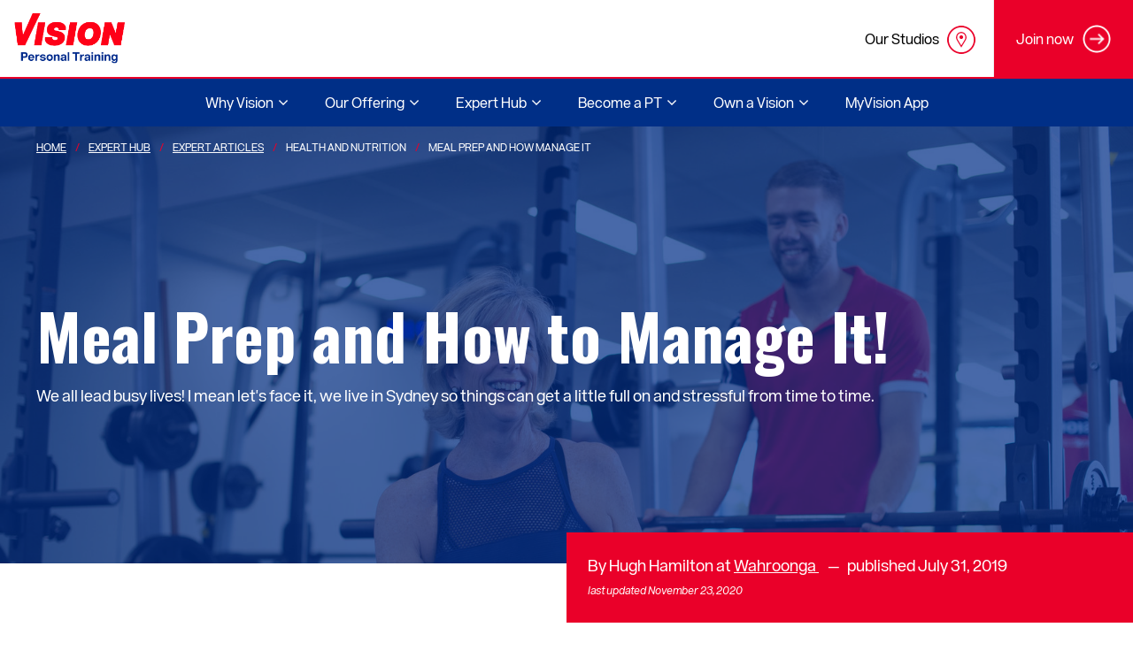

--- FILE ---
content_type: text/html; charset=UTF-8
request_url: https://www.visionpersonaltraining.com/expert-hub/expert-articles/health-and-nutrition/meal-prep-and-how-manage-it
body_size: 82903
content:
<!DOCTYPE html>
<html lang="en" dir="ltr" prefix="content: http://purl.org/rss/1.0/modules/content/  dc: http://purl.org/dc/terms/  foaf: http://xmlns.com/foaf/0.1/  og: http://ogp.me/ns#  rdfs: http://www.w3.org/2000/01/rdf-schema#  schema: http://schema.org/  sioc: http://rdfs.org/sioc/ns#  sioct: http://rdfs.org/sioc/types#  skos: http://www.w3.org/2004/02/skos/core#  xsd: http://www.w3.org/2001/XMLSchema# ">
  <head>
    <!-- Google Tag Manager -->
<script>(function(w,d,s,l,i){w[l]=w[l]||[];w[l].push({'gtm.start':
new Date().getTime(),event:'gtm.js'});var f=d.getElementsByTagName(s)[0],
j=d.createElement(s),dl=l!='dataLayer'?'&l='+l:'';j.async=true;j.src=
'https://www.googletagmanager.com/gtm.js?id='+i+dl;f.parentNode.insertBefore(j,f);
})(window,document,'script','dataLayer','GTM-53R57ZQ');</script>
<!-- End Google Tag Manager -->
    <meta name="facebook-domain-verification" content="w3jro2rbmslejj55pre1yah1u7fypc" />
    <meta charset="utf-8" />
<meta name="description" content="We all lead busy lives! I mean let&#039;s face it, we live in Sydney so things can get a little full on and stressful from time to time." />
<link rel="canonical" href="https://www.visionpersonaltraining.com/expert-hub/expert-articles/health-and-nutrition/meal-prep-and-how-manage-it" />
<meta property="og:site_name" content="Vision Personal Training" />
<meta property="og:type" content="website" />
<meta property="og:url" content="https://www.visionpersonaltraining.com/expert-hub/expert-articles/health-and-nutrition/meal-prep-and-how-manage-it" />
<meta property="og:title" content="Meal Prep and How to Manage It! | Vision Personal Training" />
<meta property="og:description" content="We all lead busy lives! I mean let&#039;s face it, we live in Sydney so things can get a little full on and stressful from time to time." />
<meta property="article:published_time" content="2019-07-31T00:00:00+1000" />
<meta property="article:modified_time" content="2020-11-23T11:47:17+1100" />
<meta name="google-site-verification" content="UfeocJx2yeGx8E9d28k-fH0zSn8fEJU_0cfmQEDF5Us" />
<meta name="Generator" content="Drupal 10 (https://www.drupal.org)" />
<meta name="MobileOptimized" content="width" />
<meta name="HandheldFriendly" content="true" />
<meta name="viewport" content="width=device-width, initial-scale=1.0" />
<!-- Google tag (gtag.js) -->
<script async src="https://www.googletagmanager.com/gtag/js?id=AW-845304131"></script>
<script>
  window.dataLayer = window.dataLayer || [];
  function gtag(){dataLayer.push(arguments);}
  gtag('js', new Date());

  gtag('config', 'AW-845304131');
</script>
<script type="application/ld+json">{
    "@context": "https://schema.org",
    "@graph": [
        {
            "@type": "Article",
            "@id": "https://www.visionpersonaltraining.com/expert-hub/expert-articles/health-and-nutrition/meal-prep-and-how-manage-it",
            "headline": "Meal Prep and How to Manage It!",
            "name": "Meal Prep and How to Manage It!",
            "about": [
                "Health and Nutrition"
            ],
            "description": "We all lead busy lives! I mean let\u0027s face it, we live in Sydney so things can get a little full on and stressful from time to time.",
            "datePublished": "2019-07-31T00:00:00+1000",
            "dateModified": "2020-11-23T11:47:17+1100",
            "isAccessibleForFree": "True",
            "author": {
                "@type": "Person",
                "name": "Hugh Hamilton",
                "logo": {
                    "@type": "ImageObject",
                    "url": "https://www.visionpersonaltraining.com/sites/default/files/2020-08/logo-main_0.png",
                    "width": "231",
                    "height": "105"
                },
                "jobTitle": "at Wahroonga"
            },
            "publisher": {
                "@type": "Organization",
                "@id": "https://www.visionpersonaltraining.com",
                "name": "Vision Person Training",
                "url": "https://www.visionpersonaltraining.com",
                "logo": {
                    "@type": "ImageObject",
                    "url": "https://www.visionpersonaltraining.com/sites/default/files/2020-08/logo-main_0.png",
                    "width": "231",
                    "height": "105"
                }
            },
            "mainEntityOfPage": "https://www.visionpersonaltraining.com/expert-hub/expert-articles/health-and-nutrition/meal-prep-and-how-manage-it"
        }
    ]
}</script>
<style type="text/css">.container{width:100%;padding-right:15px;padding-left:15px;margin-right:auto;margin-left:auto}@media (min-width:576px){.container{max-width:540px}}@media (min-width:768px){.container{max-width:720px}}@media (min-width:992px){.container{max-width:960px}}@media (min-width:1200px){.container{max-width:1140px}}.container-fluid{width:100%;padding-right:15px;padding-left:15px;margin-right:auto;margin-left:auto}.row{display:flex;flex-wrap:wrap;margin-right:-15px;margin-left:-15px}.no-gutters{margin-right:0;margin-left:0}.no-gutters>.col,.no-gutters>[class*=col-]{padding-right:0;padding-left:0}.col,.col-1,.col-10,.col-11,.col-12,.col-2,.col-3,.col-4,.col-5,.col-6,.col-7,.col-8,.col-9,.col-auto,.col-lg,.col-lg-1,.col-lg-10,.col-lg-11,.col-lg-12,.col-lg-2,.col-lg-3,.col-lg-4,.col-lg-5,.col-lg-6,.col-lg-7,.col-lg-8,.col-lg-9,.col-lg-auto,.col-md,.col-md-1,.col-md-10,.col-md-11,.col-md-12,.col-md-2,.col-md-3,.col-md-4,.col-md-5,.col-md-6,.col-md-7,.col-md-8,.col-md-9,.col-md-auto,.col-sm,.col-sm-1,.col-sm-10,.col-sm-11,.col-sm-12,.col-sm-2,.col-sm-3,.col-sm-4,.col-sm-5,.col-sm-6,.col-sm-7,.col-sm-8,.col-sm-9,.col-sm-auto,.col-xl,.col-xl-1,.col-xl-10,.col-xl-11,.col-xl-12,.col-xl-2,.col-xl-3,.col-xl-4,.col-xl-5,.col-xl-6,.col-xl-7,.col-xl-8,.col-xl-9,.col-xl-auto{position:relative;width:100%;padding-right:15px;padding-left:15px}.col{flex-basis:0;flex-grow:1;max-width:100%}.col-auto{flex:0 0 auto;width:auto;max-width:100%}.col-1{flex:0 0 8.3333333333%;max-width:8.3333333333%}.col-2{flex:0 0 16.6666666667%;max-width:16.6666666667%}.col-3{flex:0 0 25%;max-width:25%}.col-4{flex:0 0 33.3333333333%;max-width:33.3333333333%}.col-5{flex:0 0 41.6666666667%;max-width:41.6666666667%}.col-6{flex:0 0 50%;max-width:50%}.col-7{flex:0 0 58.3333333333%;max-width:58.3333333333%}.col-8{flex:0 0 66.6666666667%;max-width:66.6666666667%}.col-9{flex:0 0 75%;max-width:75%}.col-10{flex:0 0 83.3333333333%;max-width:83.3333333333%}.col-11{flex:0 0 91.6666666667%;max-width:91.6666666667%}.col-12{flex:0 0 100%;max-width:100%}.order-first{order:-1}.order-last{order:13}.order-0{order:0}.order-1{order:1}.order-2{order:2}.order-3{order:3}.order-4{order:4}.order-5{order:5}.order-6{order:6}.order-7{order:7}.order-8{order:8}.order-9{order:9}.order-10{order:10}.order-11{order:11}.order-12{order:12}.offset-1{margin-left:8.3333333333%}.offset-2{margin-left:16.6666666667%}.offset-3{margin-left:25%}.offset-4{margin-left:33.3333333333%}.offset-5{margin-left:41.6666666667%}.offset-6{margin-left:50%}.offset-7{margin-left:58.3333333333%}.offset-8{margin-left:66.6666666667%}.offset-9{margin-left:75%}.offset-10{margin-left:83.3333333333%}.offset-11{margin-left:91.6666666667%}@media (min-width:576px){.col-sm{flex-basis:0;flex-grow:1;max-width:100%}.col-sm-auto{flex:0 0 auto;width:auto;max-width:100%}.col-sm-1{flex:0 0 8.3333333333%;max-width:8.3333333333%}.col-sm-2{flex:0 0 16.6666666667%;max-width:16.6666666667%}.col-sm-3{flex:0 0 25%;max-width:25%}.col-sm-4{flex:0 0 33.3333333333%;max-width:33.3333333333%}.col-sm-5{flex:0 0 41.6666666667%;max-width:41.6666666667%}.col-sm-6{flex:0 0 50%;max-width:50%}.col-sm-7{flex:0 0 58.3333333333%;max-width:58.3333333333%}.col-sm-8{flex:0 0 66.6666666667%;max-width:66.6666666667%}.col-sm-9{flex:0 0 75%;max-width:75%}.col-sm-10{flex:0 0 83.3333333333%;max-width:83.3333333333%}.col-sm-11{flex:0 0 91.6666666667%;max-width:91.6666666667%}.col-sm-12{flex:0 0 100%;max-width:100%}.order-sm-first{order:-1}.order-sm-last{order:13}.order-sm-0{order:0}.order-sm-1{order:1}.order-sm-2{order:2}.order-sm-3{order:3}.order-sm-4{order:4}.order-sm-5{order:5}.order-sm-6{order:6}.order-sm-7{order:7}.order-sm-8{order:8}.order-sm-9{order:9}.order-sm-10{order:10}.order-sm-11{order:11}.order-sm-12{order:12}.offset-sm-0{margin-left:0}.offset-sm-1{margin-left:8.3333333333%}.offset-sm-2{margin-left:16.6666666667%}.offset-sm-3{margin-left:25%}.offset-sm-4{margin-left:33.3333333333%}.offset-sm-5{margin-left:41.6666666667%}.offset-sm-6{margin-left:50%}.offset-sm-7{margin-left:58.3333333333%}.offset-sm-8{margin-left:66.6666666667%}.offset-sm-9{margin-left:75%}.offset-sm-10{margin-left:83.3333333333%}.offset-sm-11{margin-left:91.6666666667%}}@media (min-width:768px){.col-md{flex-basis:0;flex-grow:1;max-width:100%}.col-md-auto{flex:0 0 auto;width:auto;max-width:100%}.col-md-1{flex:0 0 8.3333333333%;max-width:8.3333333333%}.col-md-2{flex:0 0 16.6666666667%;max-width:16.6666666667%}.col-md-3{flex:0 0 25%;max-width:25%}.col-md-4{flex:0 0 33.3333333333%;max-width:33.3333333333%}.col-md-5{flex:0 0 41.6666666667%;max-width:41.6666666667%}.col-md-6{flex:0 0 50%;max-width:50%}.col-md-7{flex:0 0 58.3333333333%;max-width:58.3333333333%}.col-md-8{flex:0 0 66.6666666667%;max-width:66.6666666667%}.col-md-9{flex:0 0 75%;max-width:75%}.col-md-10{flex:0 0 83.3333333333%;max-width:83.3333333333%}.col-md-11{flex:0 0 91.6666666667%;max-width:91.6666666667%}.col-md-12{flex:0 0 100%;max-width:100%}.order-md-first{order:-1}.order-md-last{order:13}.order-md-0{order:0}.order-md-1{order:1}.order-md-2{order:2}.order-md-3{order:3}.order-md-4{order:4}.order-md-5{order:5}.order-md-6{order:6}.order-md-7{order:7}.order-md-8{order:8}.order-md-9{order:9}.order-md-10{order:10}.order-md-11{order:11}.order-md-12{order:12}.offset-md-0{margin-left:0}.offset-md-1{margin-left:8.3333333333%}.offset-md-2{margin-left:16.6666666667%}.offset-md-3{margin-left:25%}.offset-md-4{margin-left:33.3333333333%}.offset-md-5{margin-left:41.6666666667%}.offset-md-6{margin-left:50%}.offset-md-7{margin-left:58.3333333333%}.offset-md-8{margin-left:66.6666666667%}.offset-md-9{margin-left:75%}.offset-md-10{margin-left:83.3333333333%}.offset-md-11{margin-left:91.6666666667%}}@media (min-width:992px){.col-lg{flex-basis:0;flex-grow:1;max-width:100%}.col-lg-auto{flex:0 0 auto;width:auto;max-width:100%}.col-lg-1{flex:0 0 8.3333333333%;max-width:8.3333333333%}.col-lg-2{flex:0 0 16.6666666667%;max-width:16.6666666667%}.col-lg-3{flex:0 0 25%;max-width:25%}.col-lg-4{flex:0 0 33.3333333333%;max-width:33.3333333333%}.col-lg-5{flex:0 0 41.6666666667%;max-width:41.6666666667%}.col-lg-6{flex:0 0 50%;max-width:50%}.col-lg-7{flex:0 0 58.3333333333%;max-width:58.3333333333%}.col-lg-8{flex:0 0 66.6666666667%;max-width:66.6666666667%}.col-lg-9{flex:0 0 75%;max-width:75%}.col-lg-10{flex:0 0 83.3333333333%;max-width:83.3333333333%}.col-lg-11{flex:0 0 91.6666666667%;max-width:91.6666666667%}.col-lg-12{flex:0 0 100%;max-width:100%}.order-lg-first{order:-1}.order-lg-last{order:13}.order-lg-0{order:0}.order-lg-1{order:1}.order-lg-2{order:2}.order-lg-3{order:3}.order-lg-4{order:4}.order-lg-5{order:5}.order-lg-6{order:6}.order-lg-7{order:7}.order-lg-8{order:8}.order-lg-9{order:9}.order-lg-10{order:10}.order-lg-11{order:11}.order-lg-12{order:12}.offset-lg-0{margin-left:0}.offset-lg-1{margin-left:8.3333333333%}.offset-lg-2{margin-left:16.6666666667%}.offset-lg-3{margin-left:25%}.offset-lg-4{margin-left:33.3333333333%}.offset-lg-5{margin-left:41.6666666667%}.offset-lg-6{margin-left:50%}.offset-lg-7{margin-left:58.3333333333%}.offset-lg-8{margin-left:66.6666666667%}.offset-lg-9{margin-left:75%}.offset-lg-10{margin-left:83.3333333333%}.offset-lg-11{margin-left:91.6666666667%}}@media (min-width:1200px){.col-xl{flex-basis:0;flex-grow:1;max-width:100%}.col-xl-auto{flex:0 0 auto;width:auto;max-width:100%}.col-xl-1{flex:0 0 8.3333333333%;max-width:8.3333333333%}.col-xl-2{flex:0 0 16.6666666667%;max-width:16.6666666667%}.col-xl-3{flex:0 0 25%;max-width:25%}.col-xl-4{flex:0 0 33.3333333333%;max-width:33.3333333333%}.col-xl-5{flex:0 0 41.6666666667%;max-width:41.6666666667%}.col-xl-6{flex:0 0 50%;max-width:50%}.col-xl-7{flex:0 0 58.3333333333%;max-width:58.3333333333%}.col-xl-8{flex:0 0 66.6666666667%;max-width:66.6666666667%}.col-xl-9{flex:0 0 75%;max-width:75%}.col-xl-10{flex:0 0 83.3333333333%;max-width:83.3333333333%}.col-xl-11{flex:0 0 91.6666666667%;max-width:91.6666666667%}.col-xl-12{flex:0 0 100%;max-width:100%}.order-xl-first{order:-1}.order-xl-last{order:13}.order-xl-0{order:0}.order-xl-1{order:1}.order-xl-2{order:2}.order-xl-3{order:3}.order-xl-4{order:4}.order-xl-5{order:5}.order-xl-6{order:6}.order-xl-7{order:7}.order-xl-8{order:8}.order-xl-9{order:9}.order-xl-10{order:10}.order-xl-11{order:11}.order-xl-12{order:12}.offset-xl-0{margin-left:0}.offset-xl-1{margin-left:8.3333333333%}.offset-xl-2{margin-left:16.6666666667%}.offset-xl-3{margin-left:25%}.offset-xl-4{margin-left:33.3333333333%}.offset-xl-5{margin-left:41.6666666667%}.offset-xl-6{margin-left:50%}.offset-xl-7{margin-left:58.3333333333%}.offset-xl-8{margin-left:66.6666666667%}.offset-xl-9{margin-left:75%}.offset-xl-10{margin-left:83.3333333333%}.offset-xl-11{margin-left:91.6666666667%}}.navbar{position:relative;display:flex;flex-wrap:wrap;align-items:center;justify-content:space-between;padding:1rem 2rem}.navbar-brand{display:inline-block;padding-top:.3125rem;padding-bottom:.3125rem;margin-right:2rem;font-size:1.25rem;line-height:inherit;white-space:nowrap}.navbar-brand:focus,.navbar-brand:hover{text-decoration:none}.navbar-nav{display:flex;flex-direction:column;padding-left:0;margin-bottom:0;list-style:none}.navbar-nav .nav-link{padding-right:0;padding-left:0}.navbar-nav .dropdown-menu{position:static;float:none}.navbar-text{display:inline-block;padding-top:.5rem;padding-bottom:.5rem}.navbar-collapse{flex-basis:100%;flex-grow:1;align-items:center}.navbar-toggler{padding:.25rem .75rem;font-size:1.25rem;line-height:1;background-color:transparent;border:1px solid transparent;border-radius:0}.navbar-toggler:focus,.navbar-toggler:hover{text-decoration:none}.navbar-toggler-icon{display:inline-block;width:1.5em;height:1.5em;vertical-align:middle;content:"";background:no-repeat 50%;background-size:100% 100%}@media (max-width:575.98px){.navbar-expand-sm>.container,.navbar-expand-sm>.container-fluid{padding-right:0;padding-left:0}}@media (min-width:576px){.navbar-expand-sm{flex-flow:row nowrap;justify-content:flex-start}.navbar-expand-sm .navbar-nav{flex-direction:row}.navbar-expand-sm .navbar-nav .dropdown-menu{position:absolute}.navbar-expand-sm .navbar-nav .nav-link{padding-right:.5rem;padding-left:.5rem}.navbar-expand-sm>.container,.navbar-expand-sm>.container-fluid{flex-wrap:nowrap}.navbar-expand-sm .navbar-collapse{display:flex!important;flex-basis:auto}.navbar-expand-sm .navbar-toggler{display:none}}@media (max-width:767.98px){.navbar-expand-md>.container,.navbar-expand-md>.container-fluid{padding-right:0;padding-left:0}}@media (min-width:768px){.navbar-expand-md{flex-flow:row nowrap;justify-content:flex-start}.navbar-expand-md .navbar-nav{flex-direction:row}.navbar-expand-md .navbar-nav .dropdown-menu{position:absolute}.navbar-expand-md .navbar-nav .nav-link{padding-right:.5rem;padding-left:.5rem}.navbar-expand-md>.container,.navbar-expand-md>.container-fluid{flex-wrap:nowrap}.navbar-expand-md .navbar-collapse{display:flex!important;flex-basis:auto}.navbar-expand-md .navbar-toggler{display:none}}@media (max-width:991.98px){.navbar-expand-lg>.container,.navbar-expand-lg>.container-fluid{padding-right:0;padding-left:0}}@media (min-width:992px){.navbar-expand-lg{flex-flow:row nowrap;justify-content:flex-start}.navbar-expand-lg .navbar-nav{flex-direction:row}.navbar-expand-lg .navbar-nav .dropdown-menu{position:absolute}.navbar-expand-lg .navbar-nav .nav-link{padding-right:.5rem;padding-left:.5rem}.navbar-expand-lg>.container,.navbar-expand-lg>.container-fluid{flex-wrap:nowrap}.navbar-expand-lg .navbar-collapse{display:flex!important;flex-basis:auto}.navbar-expand-lg .navbar-toggler{display:none}}@media (max-width:1199.98px){.navbar-expand-xl>.container,.navbar-expand-xl>.container-fluid{padding-right:0;padding-left:0}}@media (min-width:1200px){.navbar-expand-xl{flex-flow:row nowrap;justify-content:flex-start}.navbar-expand-xl .navbar-nav{flex-direction:row}.navbar-expand-xl .navbar-nav .dropdown-menu{position:absolute}.navbar-expand-xl .navbar-nav .nav-link{padding-right:.5rem;padding-left:.5rem}.navbar-expand-xl>.container,.navbar-expand-xl>.container-fluid{flex-wrap:nowrap}.navbar-expand-xl .navbar-collapse{display:flex!important;flex-basis:auto}.navbar-expand-xl .navbar-toggler{display:none}}.navbar-expand{flex-flow:row nowrap;justify-content:flex-start}.navbar-expand>.container,.navbar-expand>.container-fluid{padding-right:0;padding-left:0}.navbar-expand .navbar-nav{flex-direction:row}.navbar-expand .navbar-nav .dropdown-menu{position:absolute}.navbar-expand .navbar-nav .nav-link{padding-right:.5rem;padding-left:.5rem}.navbar-expand>.container,.navbar-expand>.container-fluid{flex-wrap:nowrap}.navbar-expand .navbar-collapse{display:flex!important;flex-basis:auto}.navbar-expand .navbar-toggler{display:none}.navbar-light .navbar-brand,.navbar-light .navbar-brand:focus,.navbar-light .navbar-brand:hover{color:rgba(0,0,0,.9)}.navbar-light .navbar-nav .nav-link{color:rgba(0,0,0,.5)}.navbar-light .navbar-nav .nav-link:focus,.navbar-light .navbar-nav .nav-link:hover{color:rgba(0,0,0,.7)}.navbar-light .navbar-nav .nav-link.disabled{color:rgba(0,0,0,.3)}.navbar-light .navbar-nav .active>.nav-link,.navbar-light .navbar-nav .nav-link.active,.navbar-light .navbar-nav .nav-link.show,.navbar-light .navbar-nav .show>.nav-link{color:rgba(0,0,0,.9)}.navbar-light .navbar-toggler{color:rgba(0,0,0,.5);border-color:rgba(0,0,0,.1)}.navbar-light .navbar-toggler-icon{background-image:url("data:image/svg+xml;charset=utf-8,%3Csvg viewBox='0 0 30 30' xmlns='http://www.w3.org/2000/svg'%3E%3Cpath stroke='rgba(0, 0, 0, 0.5)' stroke-width='2' stroke-linecap='round' stroke-miterlimit='10' d='M4 7h22M4 15h22M4 23h22'/%3E%3C/svg%3E")}.navbar-light .navbar-text{color:rgba(0,0,0,.5)}.navbar-light .navbar-text a,.navbar-light .navbar-text a:focus,.navbar-light .navbar-text a:hover{color:rgba(0,0,0,.9)}.navbar-dark .navbar-brand,.navbar-dark .navbar-brand:focus,.navbar-dark .navbar-brand:hover,.navbar-dark .navbar-nav .nav-link{color:#fff}.navbar-dark .navbar-nav .nav-link:focus,.navbar-dark .navbar-nav .nav-link:hover{color:hsla(0,0%,100%,.75)}.navbar-dark .navbar-nav .nav-link.disabled{color:hsla(0,0%,100%,.25)}.navbar-dark .navbar-nav .active>.nav-link,.navbar-dark .navbar-nav .nav-link.active,.navbar-dark .navbar-nav .nav-link.show,.navbar-dark .navbar-nav .show>.nav-link{color:hsla(0,0%,100%,.5)}.navbar-dark .navbar-toggler{color:#fff;border-color:hsla(0,0%,100%,.1)}.navbar-dark .navbar-toggler-icon{background-image:url("data:image/svg+xml;charset=utf-8,%3Csvg viewBox='0 0 30 30' xmlns='http://www.w3.org/2000/svg'%3E%3Cpath stroke='%23fff' stroke-width='2' stroke-linecap='round' stroke-miterlimit='10' d='M4 7h22M4 15h22M4 23h22'/%3E%3C/svg%3E")}.navbar-dark .navbar-text{color:#fff}.navbar-dark .navbar-text a,.navbar-dark .navbar-text a:focus,.navbar-dark .navbar-text a:hover{color:hsla(0,0%,100%,.5)}*{margin:0}body{font-family:Arial,Helvetica,sans-serif;background-color:#f6f6f6;overflow-x:hidden}.skip-to-main{opacity:0;display:none}.btn{display:inline-block;font-weight:400;color:#212529;text-align:center;vertical-align:middle;-webkit-user-select:none;-moz-user-select:none;-ms-user-select:none;user-select:none;background-color:transparent;border:1px solid transparent;padding:.375rem .75rem;font-size:1rem;line-height:1.5;border-radius:0;transition:color .15s ease-in-out,background-color .15s ease-in-out,border-color .15s ease-in-out,box-shadow .15s ease-in-out}.page__footer,.page__main{opacity:0}.navbar button{opacity:0;display:none}@media (max-width:1024px){.navbar button{display:block;opacity:1}}.navbar .block--visionpt-main-menu{display:none}.navbar{padding:0;align-items:flex-start;min-height:86px;position:fixed;width:100%;background-color:#fff;z-index:15}@media (max-width:1024px){.navbar{min-height:56px}}@media (min-width:1024px){.navbar{display:flex}}.navbar .navbar-toggler{position:absolute;right:0;top:0;display:none;border:0;height:56px;width:56px;padding:7px 0 0 18px}@media (max-width:1024px){.navbar .navbar-toggler{display:block;background-color:#f6f6f6}}.navbar .navbar-toggler span{display:block;width:21px;height:2px;margin-bottom:5px;position:relative;background:#747474;z-index:1;transform-origin:4px 0;-webkit-transform-origin:4px 0;transition:transform .5s cubic-bezier(.77,.2,.05,1),background .5s cubic-bezier(.77,.2,.05,1),opacity .55s ease}.navbar .navbar-toggler span:first-child{transform-origin:0 0;-webkit-transform-origin:0 0}.navbar .navbar-toggler span:nth-last-child(2){transform-origin:0 100%;-webkit-transform-origin:0 100%}.navbar .navbar-toggler[aria-expanded=true] span{opacity:1;transform:rotate(45deg) translate(-7px,-11px);-webkit-transform:rotate(45deg) translate(-7px,-11px);background:#747474}.navbar .navbar-toggler[aria-expanded=true] span:nth-last-child(3){opacity:0;transform:rotate(0) scale(.2);-webkit-transform:rotate(0) scale(.2)}.navbar .navbar-toggler[aria-expanded=true] span:nth-last-child(2){transform:rotate(-45deg) translate(-1px,7px);-webkit-transform:rotate(-45deg) translate(-1px,7px)}.navbar .container.navbar-expand-mds{display:block;padding:0}.navbar .container.navbar-expand-mds.top-menu-wrapper{padding-top:0}@media (max-width:1024px){.navbar .container.navbar-expand-mds.top-menu-wrapper{padding:0;margin-top:57px;border-top:2px solid #ea0029}}.navbar .collapsing{transition:height .1s ease-out}@media (max-width:1024px){.navbar .navbar-expand-mds .collapse:not(.show){display:none}}@media (min-width:768px){.navbar .navbar-expand-mds .navbar-collapse{display:flex;display:-webkit-flex;flex-wrap:wrap;-webkit-flex-wrap:wrap}}@media (min-width:1024px){.navbar .navbar-expand-mds .navbar-nav{flex-direction:row;display:flex;display:-webkit-flex;flex-wrap:wrap;-webkit-flex-wrap:wrap}}@media (min-width:1024px){.navbar .navbar-expand-mds .navbar-nav .dropdown-menu{position:absolute;margin-top:0}}.navbar .branding{position:absolute;width:200px;height:87px;display:flex;display:-webkit-flex;justify-items:center;padding-left:16px}@media (max-width:1024px){.navbar .branding{height:57px}}@media (max-width:1024px){.navbar .branding img{max-height:32px}}.navbar .container{max-width:inherit}.navbar a.navbar-brand img{max-width:125px}.navbar .top-menu__field-top-menu-icon img{max-width:32px;max-height:32px}.navbar>.container,.navbar>.container-fluid{display:flex;flex-wrap:wrap;align-items:center;justify-content:space-between}.block--joinnowbutton{align-items:center;background-color:#ea0029;color:#fff;display:flex;display:-webkit-flex;height:38px;margin-right:-15px;font-size:16px;padding:25px;float:right}@media (max-width:1024px){.block--joinnowbutton{height:65px;margin:0 -15px;float:none;padding:17px 20px 18px;display:block}}.block--joinnowbutton p{margin:0}.block--joinnowbutton img{width:32px;margin-left:10px}.block--joinnowbutton .top-right-menu__link{text-align:center;width:100%}.block--joinnowbutton a{color:#fff;display:flex;display:-webkit-flex;align-items:center;text-align:center;text-decoration:none}.block--joinnowbutton a:hover{text-decoration:none}@media (max-width:1024px){.block--joinnowbutton a{justify-content:center;-webkit-justify-content:center}}.block--topmenu{float:right}@media (max-width:1024px){.block--topmenu{float:none;margin-left:-15px;margin-right:-15px}}.block--topmenu .menu{margin:0;display:flex;display:-webkit-flex;flex-wrap:wrap;-webkit-flex-wrap:wrap}@media (max-width:1024px){.block--topmenu .menu{padding:0;margin:0}}.block--topmenu .menu li{align-items:center;list-style-type:none;display:flex;display:-webkit-flex;flex-wrap:wrap;-webkit-flex-wrap:wrap;position:relative}.block--topmenu .menu li:first-child{border-right:1px solid #eee}@media (max-width:1024px){.block--topmenu .menu li:first-child .menu-link-contenttop-menu{margin-left:28px}}@media (max-width:1024px){.block--topmenu .menu li{flex-grow:1;width:50%}}.block--topmenu .menu li .menu-link-contenttop-menu{position:absolute;right:20px;top:29px}@media (max-width:1024px){.block--topmenu .menu li .menu-link-contenttop-menu{top:12px;left:50%;margin-left:5px;width:38px}}@media (max-width:480px){.block--topmenu .menu li .menu-link-contenttop-menu{right:13px}}.block--topmenu .menu li .btn-link{color:#000;height:74px;display:flex;display:-webkit-flex;align-items:center;padding-right:60px;text-decoration:none}.block--topmenu .menu li .btn-link.no-icon{padding-right:.75rem}@media (max-width:1024px){.block--topmenu .menu li .btn-link{height:62px;display:inline-block;position:relative;padding-top:16px;margin:0 auto;width:100%}}@media (max-width:480px){.block--topmenu .menu li .btn-link{padding-right:55px}}.block--topmenu .menu li .btn-link:hover{background-color:#f6f6f6;text-decoration:none}.main-menu{background-color:#f6f6f6;border-top:2px solid #ea0029;height:56px;max-width:100%}@media (max-width:1024px){.main-menu{border-top:0;height:auto;padding:0}}.geolocation-map-wrapper{opacity:0}.bg-grey{background-color:#f6f6f6}
</style>
<script type="text/javascript">addthis_share = {url: "https://www.visionpersonaltraining.com/expert-hub/expert-articles/health-and-nutrition/meal-prep-and-how-manage-it?vid=23016"};</script>
<meta property="og:image:url" content="https://www.visionpersonaltraining.com/sites/default/files/styles/crop_social_share_191_1/public/2020-11/Article-HEALTH%26NUTRITION2.jpg?itok=XRVvWy-p&amp;vid=23016" />
<meta property="og:image:alt" content="Health &amp; Nutrition Articles" />
<meta property="og:image:width" content="4000" />
<meta property="og:image:height" content="2662" />
<meta property="og:image" content="https://www.visionpersonaltraining.com/sites/default/files/styles/crop_social_share_191_1/public/2020-11/Article-HEALTH%26NUTRITION2.jpg?itok=XRVvWy-p&amp;vid=23016" />
<link rel="icon" href="/themes/custom/visionpt/favicon.ico" type="image/vnd.microsoft.icon" />
<script>window.a2a_config=window.a2a_config||{};a2a_config.callbacks=[];a2a_config.overlays=[];a2a_config.templates={};</script>

    <title>Meal Prep and How to Manage It! | Vision Personal Training</title>
    <link rel="stylesheet" media="all" href="/sites/default/files/css/optimized/css_97htjIvQ15V1EfeTASftshiMIzLS36LIXVDogWwnlWQ.IJ5KA0xBsRRaiRPaWB6Sh9PN3WKo_EsNIYaw8SqYqYc.css?t9epda" />
<link rel="stylesheet" media="all" href="/sites/default/files/css/optimized/css_Zru9LBZ0sAXcjonUFHSutTAZkU-sNKpHr1JGBQ4FyU0.bkPvoFYCA2Lixa4KISvTdT3EKjCHiKrtKcE261byVx0.css?t9epda" />
<link rel="stylesheet" media="all" href="/sites/default/files/css/optimized/css_kzULKG5pzGyNLykluQb5oDJTQPcLlJKzZ5imyM6J1h8.b9DwpaiAlb0lsM657D5Lniy-cPNAkk4Cxr45yy473q4.css?t9epda" />
<link rel="stylesheet" media="all" href="/sites/default/files/css/optimized/css_uI2FntcPi0s7LE7aVRLFPdaOjEJ2AvgJxZxn7U_KEpU.uS1FFwOJYeXSeF3bIVSvkMkrHh5opqqW_F79rAx63B0.css?t9epda" />
<link rel="stylesheet" media="all" href="/sites/default/files/css/optimized/css_LyrrR6JZO8eTCViUPzg899V1r3IBqMYsy9zQoA-d_xo.Awf46AhlxtFml2KQ8H4-E0dZzxzlJb1Ua0P5_ptOC4k.css?t9epda" />
<link rel="stylesheet" media="all" href="/sites/default/files/css/optimized/css_YuXFCqJ6Mh9c2Lz522vxxQKwCuYdi4B4eglcgrxGnjc.xk_yrolxl9EFVCS6-YD3__eEEiB4lkwtBVMLZeTfMbA.css?t9epda" />
<link rel="stylesheet" media="all" href="/sites/default/files/css/optimized/css_Awu9YtmWu_taaaaJKswYqKQEUWlATiU0b-9Ka6etFfU.pYA92qiAPS662AtCQt6lMeZYgkI683UmfkdP-4BIymA.css?t9epda" />
<link rel="stylesheet" media="all" href="/sites/default/files/css/optimized/css_yIJuzHvo1e460jlmqttlj52OMZk0ZV7QmKCy-1vP5ZI.qAT_vNKdppWlPfwRvdNPIJfErkIfxMw2j_eesucANOI.css?t9epda" />
<link rel="stylesheet" media="all" href="/sites/default/files/css/optimized/css_xnDYBl4OD9snX7Sf9EyJ9VkzRg71lff1OegyGLU8z1w.l_5ZkiCBh5EcPa_3_oVW7iVMoKNAq5rw47oEzn5A4uM.css?t9epda" />
<link rel="stylesheet" media="all" href="/sites/default/files/css/optimized/css_gfUtLDXi72df47AexuJ-vm_wJb2QkME0vEvBnJxO6dA.x5nsh_uKblK9k6iDq9xx7vDex30jZc5ML0YXij4JCf0.css?t9epda" />
<link rel="stylesheet" media="all" href="/sites/default/files/css/optimized/css_CYXnyo1qFoxHAoBBNsSqN8PVNbP8sxeQ_LtauZ50Wgs.g1uXGwNn2HpE6NbJGbnMjYWIh7kyfoVz_UhSlBh2o3s.css?t9epda" />
<link rel="stylesheet" media="all" href="/sites/default/files/css/optimized/css_QF7anExUIQ9m7lRlQYpqk7QebuejK_k7Tyzw3UgZ-hg.PZJw_IXbQZH7i6WEC-FHNDBoI3_PTyzLEmC7wWy4oTU.css?t9epda" />
<link rel="stylesheet" media="all" href="/sites/default/files/css/optimized/css_7QllbjqoprdCwoIdo3V7DWqJKkTBOzMJn-xZmsutiww.8xdGy7dXc6zJNYRxgF4k0vgBhKloby5N-_V1MMOlg8A.css?t9epda" />
<link rel="stylesheet" media="all" href="/sites/default/files/css/optimized/css_hnJTGN1fzih_ZZssV428NML2NhpFxXlJrqaLNgE8CHo.F9pmb7LygmrpoeT1fXJA7PaAVf2oWybBXF5F5Eihki4.css?t9epda" />
<link rel="stylesheet" media="all" href="/sites/default/files/css/optimized/css__13fw7LchbE-h7zw4b3GPIwiFWcaKaefv7L39uOe9so.KNMtBlCBCom77JyoWGB48Q3ueDS7rzZa_7XYX8jrDaA.css?t9epda" />
<link rel="stylesheet" media="all" href="/sites/default/files/css/optimized/css_0jPT-BWLonFoD1a1XPcxcniBn9WgukRnniaE-xYrMIs.eYuzxX6GcmG8wPZRhL7aCvvGdgilCJbuAMMEoRSvz4o.css?t9epda" />
<link rel="stylesheet" media="all" href="/sites/default/files/css/optimized/css_wcTRp4Ty5SGu4F6Mj_Src4xCVH1pAn1ZKdFhbgibbUI.Sk-ip5PYfIjxUJ83DbxAtt7sIYi2qRj5I2X4c7e8Vm0.css?t9epda" />
<link rel="stylesheet" media="all" href="/sites/default/files/css/optimized/css_XYJeCymlgeYq2fA8gUC7CjnYFGGkur-vgRftab7u22k.kpMc62oK0cmz6PxvM1ud_W8MfI7jbwibsQJBwUKnj6o.css?t9epda" />
<link rel="stylesheet" media="all" href="/sites/default/files/css/optimized/css_GbvmbJJu3etNuvRxzgpArn9FbrGIPob5sKfVZm03KVw.b0Zuw7zuYwqRxAI1V79cTc_023d639V2bQ6KyuEtbY0.css?t9epda" />
<link rel="stylesheet" media="all" href="/sites/default/files/css/optimized/css_Q6hS9heFRWwmGWvo9WsD_D6nDHdUaUnYt6sC6_oX9L8.KZBkzzAnxe-rSrbfNF3hMC36Vi24PspRllNxk4SA9Ww.css?t9epda" />
<link rel="stylesheet" media="all" href="/sites/default/files/css/optimized/css_41w6dBZ448pJSogyLgoToui9MDm8KnZHhhxIUFUonds.PQ-2T_xzJKQYbbkpGgIM9A4s115DO680EaZM47Z16XI.css?t9epda" />
<link rel="stylesheet" media="all" href="/sites/default/files/css/optimized/css_JCU_zSqQm3rvBIXWevl-Uch6AS6Fms27h_AxAbdSM2A.2mNgp1qsab5wdrSlpKLQv707xKZ0u6LnqctpgDVxkVk.css?t9epda" />
<link rel="stylesheet" media="all" href="/sites/default/files/css/optimized/css__7a65Qsn2GbI6R4HiSGaSbf2n93vUm8S71hKr7aus8Y.0Qb5zpcCHmzpoF5ZOnDsfklWZn6rg3JsnrG0c7cJ-44.css?t9epda" />
<link rel="stylesheet" media="all" href="/sites/default/files/css/optimized/css_PRpLCpZQr4zTfafBQvuU6Ai1fdWr3UHToA3uiawHjkM.fLPfLB0XwmNrMgpuaRfK4T-BBNy7nDIXycFgFzdHoEQ.css?t9epda" />
<link rel="stylesheet" media="all" href="/sites/default/files/css/optimized/css_Z-5TKx9kThxW5rYM3vQRCBc8GEdIN_NvKS9iqhDQafw.RyxC-gT9frmBMijOhY3C3K32AabFm7-q9HkDsnP6XHU.css?t9epda" />
<link rel="stylesheet" media="all" href="/sites/default/files/css/optimized/css_Q7zLgQvyD3dkOHXnT2wFwjtThfQupYWs-a29sqLPi4I.NBaa9xsCtF_rCNvid3JjjAs77Sb-JtnwFbAZvmTkOJs.css?t9epda" />
<link rel="stylesheet" media="all" href="/sites/default/files/css/optimized/css_kJqax_RkZBAk2I3Nq_rTD9LHc0oMwWKlanYK42ORIfM.zTSiciBJCN04ULznc2T1MWG59Py-6ONyTHVVm-YCHX4.css?t9epda" />
<link rel="stylesheet" media="all" href="/sites/default/files/css/optimized/css_uY-6t5QdAL3XAXZDd2MnsDHv7hlVdopgBLmb2Fw8MM0.kPj1f85HT-x6lD3WcW4Y8vS7dkBQHDkUUUbVV177LbU.css?t9epda" />
<link rel="stylesheet" media="all" href="/sites/default/files/css/optimized/css_WW857QUKfBHotxEk7DCPodsIvLWWljZ9Q8yOxxTmfMw.Bo0iKvHhnmyBvRlCIPv2Khb35svkL17ngTmPZE_JqNY.css?t9epda" />
<link rel="stylesheet" media="all" href="/sites/default/files/css/optimized/css_zHi3dbHiaBJpJ_yNQ9M2Npjv_kdDZgsnOJhTzF806NQ.1zoLMeCO2Q6XRrFyPKJmBkt_TxEzcIQrw0eok-IXq_c.css?t9epda" />
<link rel="stylesheet" media="all" href="//fonts.googleapis.com/css2?family=Oswald:wght@200..700&amp;display=swap" />

    <noscript><link type="text/css" rel="stylesheet" href="/themes/custom/visionpt/assets/css/main.style.min.css?v=2025.11.08.708"></noscript>
    

    <link rel="preload" href="/themes/custom/visionpt/assets/fonts/Acronym/Acronym-Light-webfont.woff" as="font" type="font/woff" crossorigin>
    <link rel="preload" href="/themes/custom/visionpt/assets/fonts/Acronym/Acronym-Regular-webfont.woff" as="font" type="font/woff" crossorigin>
    <link rel="preload" href="/themes/custom/visionpt/assets/fonts/Acronym/Acronym-Regular_Italic-webfont.woff" as="font" type="font/woff" crossorigin>
    <link rel="preload" href="/themes/custom/visionpt/assets/fonts/Acronym/Acronym-Semibold-webfont.woff" as="font" type="font/woff" crossorigin>
    <link rel="preload" href="/themes/custom/visionpt/assets/fonts/Acronym/Acronym-Bold-webfont.woff" as="font" type="font/woff" crossorigin>

    <link rel="preconnect" href="https://s.ytimg.com">
    <link rel="preconnect" href="https://www.youtube.com/">
    <link rel="preconnect" href="https://moat.com/">
    <link rel="preconnect" href="https://fonts.google.com/">

    <script type="text/javascript">
    (function(c,l,a,r,i,t,y){
        c[a]=c[a]||function(){(c[a].q=c[a].q||[]).push(arguments)};
        t=l.createElement(r);t.async=1;t.src="https://www.clarity.ms/tag/"+i;
        y=l.getElementsByTagName(r)[0];y.parentNode.insertBefore(t,y);
    })(window, document, "clarity", "script", "ng9xjfbdzp");
    </script>

  </head>
  <body class="node-7051 node-type--article path-node">
    <!-- Google Tag Manager (noscript) -->
<noscript><iframe src="https://www.googletagmanager.com/ns.html?id=GTM-53R57ZQ"
height="0" width="0" style="display:none;visibility:hidden"></iframe></noscript>
<!-- End Google Tag Manager (noscript) -->

        <a href="#main-content" class="sr-only sr-only-focusable skip-to-main">
      Skip to main content
    </a>
    
      <div class="dialog-off-canvas-main-canvas" data-off-canvas-main-canvas>
    <div class="page">
  
  <nav class="navbar navbar-light ">
    <div class="container branding">
                

<a href="/" class="navbar-brand d-flex align-items-center " aria-label="Vision Personal Training Logo">
        <img src="/sites/default/files/2020-08/logo-main_0.png" alt="Vision Personal Training Logo 12" />

   
</a>



          </div>

    <button class="navbar-toggler" type="button" data-toggle="collapse" data-target=".navbar-collapse" aria-controls="navbar-collapse" aria-expanded="false" aria-label="Toggle navigation">
      <span></span>
      <span></span>
      <span></span>
    </button>

    <div class="container navbar-expand-mds top-menu-wrapper">
      <div class="collapse navbar-collapse">
        <div class="container menu-top-wrapper">
                        
  <div data-block-plugin-id="block_content:8df85d3c-f84d-4830-88d9-584457dd7f49" class="block--type-top-right-menu block-custom-content block block--top-right-menu block--joinnowbutton">

  
    

    <div class="top-right-menu__link">
      <a id="header-join-now" href="/join-now">
        <p>Join now</p>
        <img loading="lazy" src="/sites/default/files/2020-08/arrow-white-rounded.png" class="img-fluid" alt="Right Arrow">
      </a>
    </div>

  </div>

  <div data-block-plugin-id="system_menu_block:top-menu" class="block block--topmenu block--system-menu">

  
    

            
    <ul class="menu menu-level-0">
      
      
      <li class="menu-item">
                        <a href="/our-studios" class="btn btn-link is-active" title="Our Studios" target="" rel="">
          Our Studios
                                
  
  <div class="menu_link_content menu-link-contenttop-menu view-mode-default menu-dropdown menu-dropdown-0 menu-type-default">
              
            <div class="top-menu__field-top-menu-icon">  
<img loading="lazy" src="/sites/default/files/2020-08/icon-pin_0.png" width="64" height="64" alt="Pin Icon" typeof="foaf:Image" class="img-fluid">

</div>
      
      </div>



                  </a>
      </li>
        </ul>



      
  </div>


                  </div>
      </div>
    </div>

    
    <div class="container navbar-expand-mds">
      <div class="collapse navbar-collapse">
        <div class="container main-menu">
          <div>
                            
  <div data-block-plugin-id="system_menu_block:main" class="block block--visionpt-main-menu block--system-menu">

  
    

            
  


  <ul class="nav navbar-nav">
                          
                                  
        <li class="nav-item dropdown">
                      <a href="/why-vision" class="btn btn-link nav-link dropdown-toggle" data-bs-toggle="dropdown" data-drupal-link-system-path="node/1171">Why Vision</a>
                          <div class="dropdown-menu">
                        <a href="/why-vision/emotions" class="btn btn-link dropdown-item" data-drupal-link-system-path="node/1186">Emotions</a>
                        <a href="/why-vision/education" class="btn btn-link dropdown-item" data-drupal-link-system-path="node/1221">Education</a>
                        <a href="/why-vision/eating" class="btn btn-link dropdown-item" data-drupal-link-system-path="node/1206">Eating</a>
                        <a href="/why-vision/exercise" class="btn btn-link dropdown-item" title="Exercise" data-drupal-link-system-path="node/1211">Exercise</a>
                        <a href="/why-vision/success-stories" class="btn btn-link dropdown-item" data-drupal-link-system-path="node/836">Success Stories</a>
  </div>
                              </li>
                      
                                  
        <li class="nav-item dropdown">
                      <a href="/our-offering" class="btn btn-link nav-link dropdown-toggle" data-bs-toggle="dropdown" data-drupal-link-system-path="node/1176">Our Offering</a>
                          <div class="dropdown-menu">
                        <a href="https://www.visionpersonaltraining.com/strongher" class="btn btn-link dropdown-item" title="strongHER">strongHER</a>
                        <a href="/our-offering/personal-training" class="btn btn-link dropdown-item" title="Personal Training" data-drupal-link-system-path="node/1191">Personal Training</a>
                        <a href="/our-offering/group-training" class="btn btn-link dropdown-item" title="Group Training" data-drupal-link-system-path="node/1181">Group Training</a>
                        <a href="/our-offering/online-training" class="btn btn-link dropdown-item" title="Online Training" data-drupal-link-system-path="node/1196">Online Training</a>
                        <a href="/our-offering/myvision" class="btn btn-link dropdown-item" data-drupal-link-system-path="node/1201">MyVision App</a>
  </div>
                              </li>
                      
                                  
        <li class="nav-item dropdown">
                      <a href="/expert-hub" class="btn btn-link nav-link dropdown-toggle" title="Success Stories" data-bs-toggle="dropdown" data-drupal-link-system-path="node/1226">Expert Hub</a>
                          <div class="dropdown-menu">
                        <a href="/expert-hub/expert-articles" class="btn btn-link dropdown-item" data-drupal-link-system-path="node/526">Expert Articles</a>
                        <a href="/expert-hub/myvision-recipes" class="btn btn-link dropdown-item" title="MyVision Recipes" data-drupal-link-system-path="node/761">MyVision Recipes</a>
  </div>
                              </li>
                      
                                  
        <li class="nav-item dropdown">
                      <a href="/become-a-vision-personal-trainer" class="btn btn-link nav-link dropdown-toggle" data-bs-toggle="dropdown" data-drupal-link-system-path="node/1236">Become a PT</a>
                          <div class="dropdown-menu">
                        <a href="/become-a-pt/why-join" class="btn btn-link dropdown-item" data-drupal-link-system-path="node/1231">Why Join?</a>
                        <a href="/become-a-pt/vision-academy" class="btn btn-link dropdown-item" data-drupal-link-system-path="node/12916">Vision Academy</a>
                        <a href="/become-a-pt/trainer-application-form" class="btn btn-link dropdown-item" title="Join the team " data-drupal-link-system-path="node/696">Trainer Application Form</a>
  </div>
                              </li>
                      
                                  
        <li class="nav-item dropdown">
                      <a href="/own-a-vision" class="btn btn-link nav-link dropdown-toggle" title="Own a Vision" data-bs-toggle="dropdown" data-drupal-link-system-path="node/1241">Own a Vision</a>
                          <div class="dropdown-menu">
                        <a href="/own-a-vision/why-franchise-with-us" class="btn btn-link dropdown-item" title="6 steps to franchise" data-drupal-link-system-path="node/12921">Franchise with us</a>
                        <a href="/own-a-vision/franchise-application-form" class="btn btn-link dropdown-item" title="Get more information about becoming an owner" data-drupal-link-system-path="node/926">Get more info</a>
  </div>
                              </li>
                      
                                  
        <li class="nav-item">
                      <a href="/myvision-app" class="btn btn-link nav-link" data-drupal-link-system-path="node/14241">MyVision App</a>
                  </li>
            </ul>


      
  </div>


                      </div>
        </div>
      </div>
    </div>
  </nav>

  <main class="page__main">
        <header class="page__header">
      <div class="container">
          <div data-drupal-messages-fallback class="hidden"></div>


      </div>
    </header>
    
        <div class="page__content">
              
  <div data-block-plugin-id="system_breadcrumb_block" class="block block--breadcrumbs">

  
    

              <nav aria-label="breadcrumb" class="">
    <ol class="breadcrumb">
              <li class="breadcrumb-item ">
                      <a href="/">Home</a>
                  </li>
              <li class="breadcrumb-item ">
                      <a href="/expert-hub">Expert Hub</a>
                  </li>
              <li class="breadcrumb-item ">
                      <a href="/expert-hub/expert-articles">Expert Articles</a>
                  </li>
              <li class="breadcrumb-item active">
                      Health And Nutrition
                  </li>
              <li class="breadcrumb-item active">
                      Meal Prep And How Manage It
                  </li>
          </ol>
  </nav>

      
  </div>

  <div data-block-plugin-id="system_main_block" class="block block--visionpt-content block--system-main">

  
    

            <article about="/expert-hub/expert-articles/health-and-nutrition/meal-prep-and-how-manage-it" class="node node--promoted article article--full">
  
  

      
    <div>
        <div class="layout layout--onecol">
    <div  class="layout__region layout__region--content">
      



  <div data-block-plugin-id="hero_banner_in_node_block" class="block block--hero-banner block--hero-banner--align-center">

  
    

      

      
  <div class="hero-banner">

    <h1 class="hero-banner--heading">Meal Prep and How to Manage It!</h1>

    
          <div class="hero-banner--text">We all lead busy lives! I mean let&#039;s face it, we live in Sydney so things can get a little full on and stressful from time to time.</div>
         
    
      <div class="hero-banner--cta-wrapper">
                                </div>

          <div class="hero-banner--bgimage-desktop">
        <img src="https://www.visionpersonaltraining.com/sites/default/files/styles/hero_banner/public/2020-11/Article-HEALTH%26NUTRITION2.jpg?itok=duCFB2QI" alt="Health &amp; Nutrition Articles">
      </div>
      <div class="hero-banner--bgimage-mobile">
        <img src="https://www.visionpersonaltraining.com/sites/default/files/styles/hero_banner_mobile/public/2020-11/Article-HEALTH%26NUTRITION2.jpg?itok=RQDHeyy7" alt="Health &amp; Nutrition Articles">
      </div>
    
    
    
  </div>
  
  </div>

  <div data-block-plugin-id="article_strip_block" class="block--article-strip block">

  
    

            <div class="article-strip--wrapper">
  <div class="article-strip">
    <div class="article-strip--inner">
              <span class="article-strip--author-label">
          By
        </span>
        <span class="article-strip--author-name-role">
          Hugh Hamilton
        </span>
      
              <span class="article-strip--studio-label">
          at
        </span>
        <span class="article-strip--studio">
                      <a href="/our-studios/wahroonga">
              Wahroonga
            </a>
                  </span>
            <span class="article-strip--created-date">
        published
        July 31, 2019
      </span>
    </div>
          <span class="article-strip--updated-date">
        last updated
        November 23, 2020
      </span>
      </div>
</div>

      
  </div>

    </div>
  </div>
<div>
  <div class="container">
    <div class="row">
            <div class="col-md-12">
        
  <div data-block-plugin-id="field_block:node:article:body" class="block">

  
    

            
            <div class="article__body"><p>We all lead busy lives! I mean let's face it, we live in Sydney so things can get a little full on and stressful from time to time.</p> <p>However, no matter how busy you are you need to remind yourself that your body needs fuel! You wouldn't stop putting petrol in your car or credit on your opal card, and the human body is no different.&nbsp; Throughout this article, I will aim to address some healthy options as well as managing your time to make sure you fit in those meals that you keep missing.</p> <p>Breakfast time is by far one of the most commonly missed meals but also the most manageable. As all of you would have heard from your trainers at some point in time - "breakfast is the most important meal of the day!" and the fact is, it is. Making sure to start your day with a nutritious meal is not only going to sustain you throughout the morning but also help to maintain your mood and promote positive brain and bodily function.</p> <p>A frequently used reason for missing breakfast is "I just don't have time". And that's okay! Breakfast shouldn't be causing you stress and luckily it doesn't have to take up much time. Therefore, my first and best option for you is going to be to set your alarm 10 minutes earlier and have something nice and easy. Some options include:</p> <ul> <li>Porridge</li> <li>Muesli</li> <li>Low sugar cereals</li> </ul> <p>All 3 of the above options are as we know, are extremely quick and easy to make. Match this with a black coffee (if you're an Arabica bean enthusiast) and you're on your way to starting your day!</p> <p>However, I completely understand that some of us just need that extra 10 minutes sleep, which is also okay because there's an option for you too. At some point between when you get home from work and go to bed, you can prepare a quick and easy meal that you can grab from the fridge and head to work with. A smoothie or shake is going to be your best friend here. Some ingredients that you can include are:</p> <ul> <li>Water or milk (careful of full cream options)</li> <li>Blended oats</li> <li>Protein powder</li> <li>Assorted berries</li> <li>Chia seeds</li> <li>Yoghurt</li> </ul> <p>If you are choosing this option, try to ensure that you do incorporate some form of carbs into it (e.g. banana, oats etc.) as you want to start your day off strong!&nbsp; Without carbs, you will find that by the time you get to work you're more than likely going to be hungry again. This may cause you to turn to a quick fix which you want to avoid!</p> <p>&nbsp;</p> <p>Snack time. Here at Vision, we encourage you to fulfil 5 meals a day (breakfast, morning tea, lunch, afternoon tea and dinner). The main reasoning behind this is that it will inspire your body to learn to use the fuel it is being given. Or in other words, it helps to keep your metabolism (rate at which you burn energy) moving consistently. By skipping meals, your body starts to go into what we call a "survival mode". This means that your metabolic rate slows down and then when you eventually do have a meal, your body will want to store it rather than use it.</p> <p>Essentially what I'm getting at is that snacks are important and typically very easy to prepare! Next time you go to the supermarket you're going to buy 2 things:</p> <ul> <li>Nuts</li> <li>Chobani Fit or Yopro yoghurt</li> </ul> <p>These 2 products require virtually no preparation and are a great snack whilst at work on your computer or a 10 minute break. A small portion of nuts (10 or so almonds) and a 160g tub of yoghurt are an awesome option to tie you over until that next major meal. Another alternative is a protein shake! (1 scoop of whey powder with 400-500ml of water) Again, requiring very little preparation and being that its protein - it will make you feel fuller for longer, giving you a feeling of satiety.</p> <p>&nbsp;</p> <p>Dinner time. That pesky meal that no one ever wants to prepare because it's been a long day and who wants to cook? Simplify it for yourself! Dinner doesn't need to become an extravagant meal every night of the week. Pick a time in the week where you've got a spare 15 minutes and cook some meat in bulk. Some strong options include:</p> <ul> <li>Lean beef mince</li> <li>Lean chicken mince</li> <li>Lean pork mince</li> </ul> <p>Obviously, there are other options out there and feel free to make a choice that caters to your taste. However, I have found that using these as staple foods for dinner gives me enough variety to get by for at least a few days. The reason these meats in particular work so well is because you can buy it by the kg, it takes less than 10 minutes to cook, they store well in the fridge and can be mixed through with a variety of other ingredients to make a quick and healthy dinner. Some ideas include:</p> <ul> <li>Healthier versions of Sang Choi Bow</li> <li>Stir fry</li> <li>Naked burgers</li> <li>Chip free nachos</li> <li>Salads</li> </ul> <p>In order to make sure that this option is effective, you will need to keep your fridge filled with a range of vegetables. Make sure to have plenty of lettuce leaf mixes, avocado, tomato, capsicum, cucumber and anything else from the veggie section that appeals to your taste buds! Just remember that most typical serving sizes for meat is roughly the size of your palm. If you're unsure then this is where your kitchen scale and the My Vision App will come in handy!</p> <p>&nbsp;</p> <p>Before you come to a conclusion about this article, I would like you to go out and try the methods that I have spoken about. Go to the supermarket and grab these ingredients and try setting aside a small portion of your time each week to doing some meal preparation. Just remember that 70% of your results come down to your nutrition. You can't out train a bad diet! Believe me, I've tried. Studies show that it takes the average person 66 days to form a habit. 66 days out of the rest of your life is not much to give up in order to lead a healthier lifestyle. So, give it a go!</p> <p>&nbsp;</p> <p>&nbsp;</p> <span class="vision-red-text"> *Disclaimer: Individual results vary based on agreed goals. <a href="http://www.visionpt.com.au/why-join/our-promise/">Click here for details.</a> </span></div>
      
      
  </div>


  
    

      <div class="share-wrapper" id="share-wrapper">
  <div class="share-content">
    <div class="share-label">
      <p>Share this on:</p>
    </div>
    <div class="addthis_inline_share_toolbox" id="inline-share-toolbox"></div>
  </div>
</div>
  

      </div>
          </div>
  </div>
</div>
<div>
  <div class="container-fluid">
    <div class="row">
            <div class="col-md-12">
        


  <div data-block-plugin-id="block_content:13bfa3b9-b461-4f91-bb13-0a4b9eaa2afd" class="block--type-related-articles block-custom-content block block--related-articles block--related-articles--theme-navy">

  
    

      
<div class="related-article">
  <div class="container">
    <div class="row">
      <div class="col-md-5 align-self-center">
              <h2>You might like these articles</h2>
      
      
              <div class="related-articles--cta d-none d-md-block">
          <a href="/expert-hub/expert-articles/health-and-nutrition" class="button-primary related-article__button">View more articles</a>
        </div>
            </div>
      <div class="col-md-7">
                  <div class="views-element-container"><div class="related-article--carousel js-view-dom-id-da459998613ddb7bfc4a5e4424a89d8c8b9d542166ca2eb5a1e326ecff072a8a">
  
  
  

  
  
  

  
    <div class="related-article--item">
          <article about="/expert-hub/expert-articles/health-and-nutrition/a-balanced-christmas" class="node node--promoted article article--teaser">
    
<div class="article-card">
  <div class="article-card__image-wrapper">
    <div class="article-card__image" style="background-image:url('https://www.visionpersonaltraining.com/sites/default/files/styles/card_image/public/2025-11/image.png?itok=VzDJh29B'); background-position: top center;">
          </div>
  </div>
  <div class="article-card__text-wrapper ">
    <span class="article-card__category">
      <a href="/expert-hub/expert-articles/health-and-nutrition">Health and Nutrition</a>
    </span>
    <h3 class="article-card__heading">Feel Good This Festive Season: A Practical Guide</h3>
        <a href="/our-studios/brookvale" class="article-card__author">Brookvale</a>
        <div class="article-card__text">
      The festive season is a time for connection, celebration and slowing down. It is also a time when routines shift, sleep becomes irregular, social events increase and healthy habits can feel harder to hold on to.  

For many people, Christmas brings a mix of joy and pressure. You want to enjoy the food, the gatherings and the break from work, but you also want to feel good in your body and keep some consistency with your health as you head into the new year. 
    </div>
    <div class="article-card__cta">
      <a href="/expert-hub/expert-articles/health-and-nutrition/a-balanced-christmas">Read more</a>
    </div>
  </div>
</div>
</article>

      </div>
    <div class="related-article--item">
          <article about="/expert-hub/expert-articles/health-and-nutrition/comfort-food-isnt-the-enemy-understanding-emotional" class="node node--promoted article article--teaser">
    
<div class="article-card">
  <div class="article-card__image-wrapper">
    <div class="article-card__image" style="background-image:url('https://www.visionpersonaltraining.com/sites/default/files/styles/card_image/public/2021-01/healthy-eating-and-cooking-PG6WL4G-%281%29_0.jpg?h=51023d57&amp;itok=50Bmfpwa'); background-position: top center;">
          </div>
  </div>
  <div class="article-card__text-wrapper ">
    <span class="article-card__category">
      <a href="/expert-hub/expert-articles/health-and-nutrition">Health and Nutrition</a>
    </span>
    <h3 class="article-card__heading">Comfort Food Isn’t the Enemy: Understanding Emotional Eating Without Guilt</h3>
        <a href="/our-studios/mona-vale" class="article-card__author">Mona Vale</a>
        <div class="article-card__text">
      You are not a failure. You are human. 
    </div>
    <div class="article-card__cta">
      <a href="/expert-hub/expert-articles/health-and-nutrition/comfort-food-isnt-the-enemy-understanding-emotional">Read more</a>
    </div>
  </div>
</div>
</article>

      </div>
    <div class="related-article--item">
          <article about="/expert-hub/expert-articles/health-and-nutrition/6-tips-keep-your-health-routine-on-track-holidays" class="node node--promoted article article--teaser">
    
<div class="article-card">
  <div class="article-card__image-wrapper">
    <div class="article-card__image" style="background-image:url('https://www.visionpersonaltraining.com/sites/default/files/styles/card_image/public/2025-10/Education_1_mobile.jpg?itok=iyiWeDlU'); background-position: top center;">
          </div>
  </div>
  <div class="article-card__text-wrapper ">
    <span class="article-card__category">
      <a href="/expert-hub/expert-articles/health-and-nutrition">Health and Nutrition</a>
    </span>
    <h3 class="article-card__heading">6 Tips to Keep Your Health and Routine on Track Over the Holidays </h3>
        <a href="/our-studios/wynyard" class="article-card__author">Wynyard</a>
        <div class="article-card__text">
      You do not need to choose between enjoying the holidays and maintaining your health. With structure, support, and the right mindset, you can celebrate fully and finish the year proud of your progress and not feel you have lost all that momentum from this year. 
    </div>
    <div class="article-card__cta">
      <a href="/expert-hub/expert-articles/health-and-nutrition/6-tips-keep-your-health-routine-on-track-holidays">Read more</a>
    </div>
  </div>
</div>
</article>

      </div>
    <div class="related-article--item">
          <article about="/expert-hub/expert-articles/health-and-nutrition/comfort-food-isnt-the-enemy" class="node node--promoted article article--teaser">
    
<div class="article-card">
  <div class="article-card__image-wrapper">
    <div class="article-card__image" style="background-image:url('https://www.visionpersonaltraining.com/sites/default/files/styles/card_image/public/2023-07/foods-for-improving-mental-health-2021-08-31-16-01-46-utc%20%281%29.jpg?itok=rH1TT2YJ'); background-position: top center;">
          </div>
  </div>
  <div class="article-card__text-wrapper ">
    <span class="article-card__category">
      <a href="/expert-hub/expert-articles/health-and-nutrition">Health and Nutrition</a>
    </span>
    <h3 class="article-card__heading">Comfort Food Isn’t the Enemy</h3>
        <div class="article-card__text">
      Understanding Emotional Eating Without Guilt
    </div>
    <div class="article-card__cta">
      <a href="/expert-hub/expert-articles/health-and-nutrition/comfort-food-isnt-the-enemy">Read more</a>
    </div>
  </div>
</div>
</article>

      </div>
    <div class="related-article--item">
          <article about="/expert-hub/expert-articles/health-and-nutrition/creatine-supplementation-a-powerful-ally-for" class="node node--promoted article article--teaser">
    
<div class="article-card">
  <div class="article-card__image-wrapper">
    <div class="article-card__image" style="background-image:url('https://www.visionpersonaltraining.com/sites/default/files/styles/card_image/public/2021-08/natural-protein-food-on-table-PSZRESY%20%281%29%20%281%29.jpg?itok=g4LSdnfs'); background-position: top center;">
          </div>
  </div>
  <div class="article-card__text-wrapper ">
    <span class="article-card__category">
      <a href="/expert-hub/expert-articles/health-and-nutrition">Health and Nutrition</a>
    </span>
    <h3 class="article-card__heading">Creatine Supplementation: A Powerful Ally for Strength, Health, and Aging</h3>
        <div class="article-card__text">
      Creatine is a naturally occurring compound found in the muscles and brain, primarily sourced from red meat and seafood and is also synthesised by the body. 
    </div>
    <div class="article-card__cta">
      <a href="/expert-hub/expert-articles/health-and-nutrition/creatine-supplementation-a-powerful-ally-for">Read more</a>
    </div>
  </div>
</div>
</article>

      </div>
    <div class="related-article--item">
          <article about="/expert-hub/expert-articles/health-and-nutrition/should-females-take-creatine" class="node node--promoted article article--teaser">
    
<div class="article-card">
  <div class="article-card__image-wrapper">
    <div class="article-card__image" style="background-image:url('https://www.visionpersonaltraining.com/sites/default/files/styles/card_image/public/2020-11/Article-HEALTH%26NUTRITION2.jpg?itok=Ooz2ffzl'); background-position: top center;">
          </div>
  </div>
  <div class="article-card__text-wrapper ">
    <span class="article-card__category">
      <a href="/expert-hub/expert-articles/health-and-nutrition">Health and Nutrition</a>
    </span>
    <h3 class="article-card__heading">Creatine and Women’s Health: What the Research Really Says</h3>
        <div class="article-card__text">
      Creatine has long been associated with bodybuilding and high-performance sport but in recent years, a growing body of evidence has shown that it offers unique benefits for women across all life stages.
    </div>
    <div class="article-card__cta">
      <a href="/expert-hub/expert-articles/health-and-nutrition/should-females-take-creatine">Read more</a>
    </div>
  </div>
</div>
</article>

      </div>

    

  
  

  
  
</div>
</div>

              </div>
    </div>
        <div class="row carousel-card--cta-mobile">
      <div class="col-12 d-block d-md-none text-center px-2">
                  <a href="/expert-hub/expert-articles/health-and-nutrition" class="button-primary related-article__button w-100">View more articles</a>
              </div>
    </div>
  </div></div>
  
  </div>



  <div data-block-plugin-id="block_content:597d6077-47cc-4a8b-a38f-69043556a3c7" class="block--type-cta-full-bleed block-custom-content block block--cta-full-bleed">

  
    

                
      
      
  <div class="cta-full-bleed">
    <div class="container-fluid">
      <div class="row">
        <div class="col-md-6 cta-full-bleed__left">
          <div class="cta-full-bleed__left-content">
            <h2>
              Are you our next success story?
            </h2>
          </div>
        </div>
        <div class="col-md-6 cta-full-bleed__right is-link">
          <div class="cta-full-bleed__right-content">
                        <p>Enjoy a two week FREE experience pass, when you book a free consultation today.</p>
                        <div class="cta-full-bleed__links">
                              <a href="/join-now" class="cta-full-bleed__link">
                  Join now
                </a>
              
                          </div>
          </div>
        </div>
      </div>
    </div>
  </div>
  <style>
  .cta-full-bleed__right {
    background-image: url('https://www.visionpersonaltraining.com/sites/default/files/styles/crop_standard_16_9/public/2020-11/ExpertArticlesCTA.jpg_.jpg?h=8e63cd70&itok=2gOySpUx');
  }
  @media (max-width: 767.98px) {
    .cta-full-bleed__right {
      background-image: url('https://www.visionpersonaltraining.com/sites/default/files/styles/crop_standard_4_3/public/2020-11/ExpertArticlesCTA.jpg_.jpg?h=6c3433a3&itok=yAQ-PfkU');
    }
  }
</style>
      
  </div>

      </div>
          </div>
  </div>
</div>

    </div>
  </article>

      
  </div>

  <div data-block-plugin-id="addtoany_block" class="block block--visionpt-addtoanysharebuttons">

  
    

            <span class="a2a_kit a2a_kit_size_32 addtoany_list" data-a2a-url="https://www.visionpersonaltraining.com/expert-hub/expert-articles/health-and-nutrition/meal-prep-and-how-manage-it" data-a2a-title="Meal Prep and How to Manage It!"><a class="a2a_button_facebook"><img src="/sites/default/files/2020-08/icon-facebook_0.png" width="24" height="24" alt="Icon Facebook"></a><a class="a2a_button_linkedin"><img src="/sites/default/files/2020-08/icon-linkedin.png" width="24" height="24" alt="Icon Linkedin"></a></span>

      
  </div>


          </div>
      </main>

    <footer class="page__footer">
    <div class="page__footer-top">
      <div class="container">
        <div class="row">
          <div class="page__footer-logo col-md-2">
              

<a href="/" class="navbar-brand d-flex align-items-center " aria-label="Vision Personal Training Logo">
        <img src="/sites/default/files/2020-08/logo-main_0.png" alt="Vision Personal Training Logo 12" />

   
</a>



          </div>
            
  <div data-block-plugin-id="system_menu_block:footer-text-links" class="block block--footertextlinks block--system-menu">

  
    

            
  


  <ul class="nav">
                          
                                  
        <li class="nav-item">
                      <a href="/about-us" class="btn btn-link nav-link" title="About us" data-drupal-link-system-path="node/1166">About us</a>
                  </li>
                      
                                  
        <li class="nav-item">
                      <a href="/beyond-blue" class="btn btn-link nav-link" data-drupal-link-system-path="node/12941">Beyond Blue</a>
                  </li>
                      
                                  
        <li class="nav-item">
                      <a href="/contact-us" class="btn btn-link nav-link" title="Contact us" data-drupal-link-system-path="node/956">Contact us</a>
                  </li>
            </ul>


      
  </div>

  <div data-block-plugin-id="system_menu_block:social-media-links" class="block block--socialmedialinks block--system-menu">

  
    

            
    <ul class="menu menu-level-0">
                  <li class="menu-item">
        <a href="https://www.facebook.com/visionpersonaltraining" target="_blank" rel="noopener">
                                
  
  <div class="menu_link_content menu-link-contentsocial-media-links view-mode-default menu-dropdown menu-dropdown-0 menu-type-default">
              
            <div class="social-media-links__field-social-media-image">  
<img loading="lazy" src="/sites/default/files/2020-08/icon-facebook_0.png" width="24" height="24" alt="Icon Facebook" typeof="foaf:Image" class="img-fluid">

</div>
      
      </div>



                  </a>
      </li>
                      <li class="menu-item">
        <a href="https://www.instagram.com/vision_personal_training/" target="_blank" rel="noopener">
                                
  
  <div class="menu_link_content menu-link-contentsocial-media-links view-mode-default menu-dropdown menu-dropdown-0 menu-type-default">
              
            <div class="social-media-links__field-social-media-image">  
<img loading="lazy" src="/sites/default/files/2020-08/icon-instagram.png" width="24" height="24" alt="Icon Instagram" typeof="foaf:Image" class="img-fluid">

</div>
      
      </div>



                  </a>
      </li>
                      <li class="menu-item">
        <a href="https://www.linkedin.com/company/vision-personal-training-brookvale/" target="_blank" rel="noopener">
                                
  
  <div class="menu_link_content menu-link-contentsocial-media-links view-mode-default menu-dropdown menu-dropdown-0 menu-type-default">
              
            <div class="social-media-links__field-social-media-image">  
<img loading="lazy" src="/sites/default/files/2020-08/icon-linkedin.png" width="24" height="24" alt="Icon Linkedin" typeof="foaf:Image" class="img-fluid">

</div>
      
      </div>



                  </a>
      </li>
                      <li class="menu-item">
        <a href="https://www.youtube.com/channel/UCH2Xd5Fyjeb9TgMB5SPLU8A" target="_blank" rel="noopener">
                                
  
  <div class="menu_link_content menu-link-contentsocial-media-links view-mode-default menu-dropdown menu-dropdown-0 menu-type-default">
              
            <div class="social-media-links__field-social-media-image">  
<img loading="lazy" src="/sites/default/files/2020-08/icon-youtube.png" width="24" height="24" alt="Icon Youtube" typeof="foaf:Image" class="img-fluid">

</div>
      
      </div>



                  </a>
      </li>
        </ul>



      
  </div>


          <div class="page__footer-download-app col-md-5">
            <p>Download MyVision</p>
              
  <div data-block-plugin-id="system_menu_block:app-download" class="block block--appdownload block--system-menu">

  
    

            
    <ul class="menu menu-level-0">
            
      <li class="menu-item">
        <a href="https://apps.apple.com/au/app/myvision-by-vision-pt/id1575858881" target="_blank" rel="noopener">
                                
  
  <div class="menu_link_content menu-link-contentapp-download view-mode-default menu-dropdown menu-dropdown-0 menu-type-default">
              
            <div class="app-download__field-app-store-badge">  
<img loading="lazy" src="/sites/default/files/2020-08/icon-app-store.png" width="120" height="40" alt="app-store" typeof="foaf:Image" class="img-fluid">

</div>
      
      </div>



                  </a>
      </li>
                
      <li class="menu-item">
        <a href="https://play.google.com/store/apps/details?id=com.visionpersonaltraining.myvision" target="_blank" rel="noopener">
                                
  
  <div class="menu_link_content menu-link-contentapp-download view-mode-default menu-dropdown menu-dropdown-0 menu-type-default">
              
            <div class="app-download__field-app-store-badge">  
<img loading="lazy" src="/sites/default/files/2020-08/icon-google-play.png" width="135" height="40" alt="google-play" typeof="foaf:Image" class="img-fluid">

</div>
      
      </div>



                  </a>
      </li>
        </ul>



      
  </div>


          </div>
        </div>
      </div>
    </div>
    <div class="page__footer-bottom">
      <div class="container">
        <div class="row">
            
  <div data-block-plugin-id="system_menu_block:footer" class="block block--visionpt-footer block--system-menu">

  
    

            
  


  <ul class="nav">
                          
                                  
        <li class="nav-item">
                      <a href="/privacy" class="btn btn-link nav-link" title="Privacy" data-drupal-link-system-path="node/12931">Privacy</a>
                  </li>
            </ul>


      
  </div>

  <div data-block-plugin-id="block_content:699ce15b-2056-4576-830f-1fcb78b46947" class="block--type-copyright block-custom-content block block--copyright block--copyrightontherightbottomofthescreen">

  
    

            
            <div class="copyright__label"><span>© Vision Personal Training Franchise 2024</span></div>
      
      
  </div>


        </div>
      </div>
    </div>
  </footer>
  
  <div class="modal" id="video-player-popup" tabindex="-1" aria-hidden="true">
    <div class="modal-dialog modal-dialog-centered video" role="document">
      <div class="modal-content">
        <div class="modal-header">
          <button type="button" class="close" data-dismiss="modal" aria-label="Close">
            <span aria-hidden="true">&times;</span>
          </button>
        </div>
        <div class="modal-body">
          <div class="video-player-wrapper">
            <div class="content">

              <!--
              <div class="ratio-16by9">
                <div class="load-youtube" data-videourl="https://www.youtube.com/embed/xVMsAgHy_IY?rel=0&version=3">
                </div>
              </div>
              <div class="copy-text">
                <p>Lorem ipsum dolor sit amet, consectetur adipiscing elit, sed do eiusmod tempor incididunt ut labore
                  et dolore magna aliqua. Ut enim ad minim veniam, quis nostrud exercitation ullamco laboris nisi ut
                  aliquip ex ea commodo consequat. Duis aute irure dolor in reprehenderit in voluptate velit esse cillum
                  dolore eu fugiat nulla pariatur. Excepteur sint occaecat cupidatat non proident, sunt in culpa qui
                  officia deserunt mollit anim id est laborum.</p>
                <p>Sed ut perspiciatis unde omnis iste natus error sit voluptatem accusantium doloremque laudantium,
                  totam rem aperiam, eaque ipsa quae ab illo inventore veritatis et quasi architecto beatae vitae dicta
                  sunt explicabo.</p>
              </div>
            -->

            </div>
            <div class="copy-text--readmore hidden">
              <a class="toggle-copy-text" href="#toggle">READ MORE</a>
            </div>
          </div>
        </div>
      </div>
    </div>
  </div>

  <!-- sample for modal link and content


  <div class="itemcard video">
    <a data-toggle="modal" href="#video-player-popup">VIDEO POPUP</a>

    
    <div class="itemcard--image-wrapper">
      <div class="itemcard--image"
        style="background-image:url('https://visionpt-dev.ogilvystage.com.au/sites/default/files/styles/crop_standard_4_3/public/2020-11/EducationMultiColumn1.jpg.jpg?itok=lBipQdff'); background-position: top center;">
        <img
          src="https://visionpt-dev.ogilvystage.com.au/sites/default/files/styles/crop_standard_4_3/public/2020-11/EducationMultiColumn1.jpg.jpg?itok=lBipQdff"
          alt="Education Multicolumn 01" loading="lazy">
      </div>
    </div>

    <div class="itemcard--text-wrapper ">
      <div class="itemcard--text-wrapper-inner">
        <div class="itemcard--text">
          As part of our holistic approach
        </div>
      </div>
    </div>

    
    <div class="modal-content" style="display:none">
      <div class="ratio-16by9">
        <div class="load-youtube" data-videoid="TE9Lbhyjzdg"></div>
      </div>
      <div class="copy-text">
        <p>Lorem ipsum dolor sit amet, consectetur adipiscing elit, sed do eiusmod tempor incididunt ut labore et dolore magna aliqua. Ut enim ad minim veniam, quis nostrud exercitation ullamco laboris nisi ut aliquip ex ea commodo consequat. Duis aute irure dolor in reprehenderit in voluptate velit esse cillum dolore eu fugiat nulla pariatur. Excepteur sint occaecat cupidatat non proident, sunt in culpa qui officia deserunt mollit anim id est laborum.</p>
        <p>Sed ut perspiciatis unde omnis iste natus error sit voluptatem accusantium doloremque laudantium, totam rem aperiam, eaque ipsa quae ab illo inventore veritatis et quasi architecto beatae vitae dicta sunt explicabo.</p>
      </div>
    </div>
  </div>  

  <div class="itemcard video">
    <a data-toggle="modal" href="#video-player-popup">VIDEO POPUP</a>

    
    <div class="itemcard--image-wrapper">
      <div class="itemcard--image"
        style="background-image:url('https://visionpt-dev.ogilvystage.com.au/sites/default/files/styles/crop_standard_4_3/public/2020-11/EducationMultiColumn1.jpg.jpg?itok=lBipQdff'); background-position: top center;">
        <img
          src="https://visionpt-dev.ogilvystage.com.au/sites/default/files/styles/crop_standard_4_3/public/2020-11/EducationMultiColumn1.jpg.jpg?itok=lBipQdff"
          alt="Education Multicolumn 01" loading="lazy">
      </div>
    </div>

    <div class="itemcard--text-wrapper ">
      <div class="itemcard--text-wrapper-inner">
        <div class="itemcard--text">
          As part of our
        </div>
      </div>
    </div>

    
    <div class="modal-content" style="display:none">
      <div class="ratio-16by9">
        <div class="load-youtube" data-videoid="Qp-9hW7UrPg"></div>
      </div>
      <div class="copy-text">
        <p>Lorem ipsum dolor sit amet, consectetur adipiscing elit, sed do eiusmod tempor incididunt ut labore et dolore magna aliqua. Ut enim ad minim veniam, quis nostrud exercitation ullamco laboris nisi ut aliquip ex ea commodo consequat. Duis aute irure dolor in reprehenderit in voluptate velit esse cillum dolore eu fugiat nulla pariatur. Excepteur sint occaecat cupidatat non proident, sunt in culpa qui officia deserunt mollit anim id est laborum.</p>
        <p>Sed ut perspiciatis unde omnis iste natus error sit voluptatem accusantium doloremque laudantium, totam rem aperiam, eaque ipsa quae ab illo inventore veritatis et quasi architecto beatae vitae dicta sunt explicabo.</p>
      </div>
    </div>
  </div>
  
  
  <!-- -->



</div>
  </div>

    
    <script type="application/json" data-drupal-selector="drupal-settings-json">{"path":{"baseUrl":"\/","pathPrefix":"","currentPath":"node\/7051","currentPathIsAdmin":false,"isFront":false,"currentLanguage":"en","themeUrl":"themes\/custom\/visionpt"},"pluralDelimiter":"\u0003","suppressDeprecationErrors":true,"ajaxPageState":{"libraries":"[base64]","theme":"visionpt","theme_token":null},"ajaxTrustedUrl":[],"webform":{"dialog":{"options":{"narrow":{"title":"Narrow","width":600},"normal":{"title":"Normal","width":800},"wide":{"title":"Wide","width":1000}},"entity_type":"node","entity_id":"7051"}},"ckeditorAccordion":{"accordionStyle":{"collapseAll":0,"keepRowsOpen":0,"animateAccordionOpenAndClose":1,"openTabsWithHash":1,"allowHtmlInTitles":0}},"ajax":[],"user":{"uid":0,"permissionsHash":"cc79e4dc52e4c4bfda0ebf3ef5b4a1fe33765f7d370d627da448e7a1d7e0d235"}}</script>
<script src="/core/assets/vendor/jquery/jquery.min.js?v=3.7.1"></script>
<script src="/core/assets/vendor/once/once.min.js?v=1.0.1"></script>
<script src="/core/misc/drupalSettingsLoader.js?v=10.5.2"></script>
<script src="/core/misc/drupal.js?v=10.5.2"></script>
<script src="/core/misc/drupal.init.js?v=10.5.2"></script>
<script src="/core/misc/debounce.js?v=10.5.2"></script>
<script src="/core/assets/vendor/jquery.ui/ui/version-min.js?v=10.5.2"></script>
<script src="/core/assets/vendor/jquery.ui/ui/data-min.js?v=10.5.2"></script>
<script src="/core/assets/vendor/jquery.ui/ui/disable-selection-min.js?v=10.5.2"></script>
<script src="/core/assets/vendor/jquery.ui/ui/jquery-patch-min.js?v=10.5.2"></script>
<script src="/core/assets/vendor/jquery.ui/ui/scroll-parent-min.js?v=10.5.2"></script>
<script src="/core/assets/vendor/jquery.ui/ui/unique-id-min.js?v=10.5.2"></script>
<script src="/core/assets/vendor/jquery.ui/ui/focusable-min.js?v=10.5.2"></script>
<script src="/core/assets/vendor/jquery.ui/ui/keycode-min.js?v=10.5.2"></script>
<script src="/core/assets/vendor/jquery.ui/ui/plugin-min.js?v=10.5.2"></script>
<script src="/core/assets/vendor/jquery.ui/ui/widget-min.js?v=10.5.2"></script>
<script src="/core/assets/vendor/jquery.ui/ui/labels-min.js?v=10.5.2"></script>
<script src="/core/assets/vendor/jquery.ui/ui/widgets/controlgroup-min.js?v=10.5.2"></script>
<script src="/core/assets/vendor/jquery.ui/ui/form-reset-mixin-min.js?v=10.5.2"></script>
<script src="/core/assets/vendor/jquery.ui/ui/widgets/mouse-min.js?v=10.5.2"></script>
<script src="/core/assets/vendor/jquery.ui/ui/widgets/checkboxradio-min.js?v=10.5.2"></script>
<script src="/core/assets/vendor/jquery.ui/ui/widgets/draggable-min.js?v=10.5.2"></script>
<script src="/core/assets/vendor/jquery.ui/ui/widgets/resizable-min.js?v=10.5.2"></script>
<script src="/core/assets/vendor/jquery.ui/ui/widgets/button-min.js?v=10.5.2"></script>
<script src="/core/assets/vendor/jquery.ui/ui/widgets/dialog-min.js?v=10.5.2"></script>
<script src="/core/assets/vendor/tabbable/index.umd.min.js?v=6.2.0"></script>
<script src="/core/assets/vendor/tua-body-scroll-lock/tua-bsl.umd.min.js?v=10.5.2"></script>
<script src="//static.addtoany.com/menu/page.js" defer></script>
<script src="/modules/contrib/addtoany/js/addtoany.js?v=10.5.2"></script>
<script src="/modules/contrib/browserclass/js/browserclass.min.js?t9epda"></script>
<script src="/modules/contrib/ckeditor_accordion/js/accordion.frontend.min.js?t9epda"></script>
<script src="/modules/custom/og_visionpt/js/id-tracking.js?t9epda"></script>
<script src="/themes/custom/visionpt/assets/js/manifest.js?v=1.2.0"></script>
<script src="/themes/custom/visionpt/assets/js/vendor.js?v=1.2.0"></script>
<script src="/themes/custom/visionpt/assets/js/main.script.js?v=1.2.0"></script>
<script src="/core/misc/progress.js?v=10.5.2"></script>
<script src="/core/assets/vendor/loadjs/loadjs.min.js?v=4.3.0"></script>
<script src="/core/misc/announce.js?v=10.5.2"></script>
<script src="/core/misc/message.js?v=10.5.2"></script>
<script src="/core/misc/ajax.js?v=10.5.2"></script>
<script src="/core/misc/displace.js?v=10.5.2"></script>
<script src="/core/misc/jquery.tabbable.shim.js?v=10.5.2"></script>
<script src="/core/misc/position.js?v=10.5.2"></script>
<script src="/core/misc/dialog/dialog-deprecation.js?v=10.5.2"></script>
<script src="/core/misc/dialog/dialog.js?v=10.5.2"></script>
<script src="/core/misc/dialog/dialog.position.js?v=10.5.2"></script>
<script src="/core/misc/dialog/dialog.jquery-ui.js?v=10.5.2"></script>
<script src="/core/modules/ckeditor5/js/ckeditor5.dialog.fix.js?v=10.5.2"></script>
<script src="/core/misc/dialog/dialog.ajax.js?v=10.5.2"></script>
<script src="/modules/contrib/webform/js/webform.drupal.dialog.js?v=10.5.2"></script>
<script src="/modules/contrib/webform/js/webform.dialog.js?v=10.5.2"></script>

    <script type="text/javascript">
      // https://developers.google.com/youtube/iframe_api_reference

      // Global variable for Youtube Video
      var player;

      // This function gets called when API is ready to use
      // Create the global player from the specific iframe (#video)
      function onYouTubePlayerAPIReady() {
        var video1 = document.getElementById("video-1");
        if (video1 != null) {
          player1 = new YT.Player('video-1', {
            events: {
              'onReady': onPlayerReady
            }
          });
        }

        var video2 = document.getElementById("video-2");
        if (video2 != null) {
          player2 = new YT.Player('video-2', {
            events: {
              'onReady': onPlayerReady
            }
          });
        }

        var video3 = document.getElementById("video-3");
        if (video3 != null) {
          player3 = new YT.Player('video-3', {
            events: {
              'onReady': onPlayerReady
            }
          });
        }
      }

      // Bind events
      function onPlayerReady(event) {
        var playButton1 = document.getElementById("play-button-1");
        if (playButton1 != null){
          playButton1.addEventListener("click", function() {
            player1.playVideo();
          });
        }

        var playButton2 = document.getElementById("play-button-2");
        if (playButton2 != null){
          playButton2.addEventListener("click", function() {
            player2.playVideo();
          });
        }

        var playButton3 = document.getElementById("play-button-3");
        if (playButton3 != null) {
          playButton3.addEventListener("click", function() {
            player3.playVideo();
          });
        }
      }

      // Inject YouTube API script
      var video1 = document.getElementById("video-1");
      var video2 = document.getElementById("video-2");
      var video3 = document.getElementById("video-3");

      if (video1 != null || video2 != null || video3 != null) {
        var tag = document.createElement('script');
        tag.src = "//www.youtube.com/player_api";
        var firstScriptTag = document.getElementsByTagName('script')[0];
        firstScriptTag.parentNode.insertBefore(tag, firstScriptTag);
      }
    </script>

    <script type="text/javascript">
      var stylesheet = document.createElement('link');
      stylesheet.href = '/themes/custom/visionpt/assets/css/main.style.min.css?v=2025.11.08.708';
      stylesheet.rel = 'stylesheet';
      stylesheet.type = 'text/css';
      document.getElementsByTagName('head')[0].appendChild(stylesheet);
    </script>

  </body>
</html>


--- FILE ---
content_type: application/javascript
request_url: https://www.visionpersonaltraining.com/themes/custom/visionpt/assets/js/main.script.js?v=1.2.0
body_size: 92280
content:
!function(t,e){"object"==typeof exports&&"undefined"!=typeof module?e(exports):"function"==typeof define&&define.amd?define(["exports"],e):e((t=t||self).window=t.window||{})}(this,function(t){"use strict";function e(t,e){t.prototype=Object.create(e.prototype),(t.prototype.constructor=t).__proto__=e}function i(t){if(void 0===t)throw new ReferenceError("this hasn't been initialised - super() hasn't been called");return t}function n(t){return"string"==typeof t}function r(t){return"function"==typeof t}function o(t){return"number"==typeof t}function s(t){return void 0===t}function a(t){return"object"==typeof t}function l(t){return!1!==t}function c(){return"undefined"!=typeof window}function u(t){return r(t)||n(t)}function d(t){return(yt=he(t,ne))&&ui}function h(t,e){return console.warn("Invalid property",t,"set to",e,"Missing plugin? gsap.registerPlugin()")}function p(t,e){return!e&&console.warn(t)}function f(t,e){return t&&(ne[t]=e)&&yt&&(yt[t]=e)||ne}function m(){return 0}function g(t){var e,i,n=t[0];if(a(n)||r(n)||(t=[t]),!(e=(n._gsap||{}).harness)){for(i=ue.length;i--&&!ue[i].targetTest(n););e=ue[i]}for(i=t.length;i--;)t[i]&&(t[i]._gsap||(t[i]._gsap=new Ie(t[i],e)))||t.splice(i,1);return t}function v(t){return t._gsap||g(ve(t))[0]._gsap}function y(t,e,i){return(i=t[e])&&r(i)?t[e]():s(i)&&t.getAttribute&&t.getAttribute(e)||i}function _(t,e){return(t=t.split(",")).forEach(e)||t}function w(t){return Math.round(1e5*t)/1e5||0}function b(t,e){for(var i=e.length,n=0;t.indexOf(e[n])<0&&++n<i;);return n<i}function x(t,e,i){var n,r=o(t[1]),s=(r?2:1)+(e<2?0:1),a=t[s];if(r&&(a.duration=t[1]),a.parent=i,e){for(n=a;i&&!("immediateRender"in n);)n=i.vars.defaults||{},i=l(i.vars.inherit)&&i.parent;a.immediateRender=l(n.immediateRender),e<2?a.runBackwards=1:a.startAt=t[s-1]}return a}function C(){var t,e,i=oe.length,n=oe.slice(0);for(se={},t=oe.length=0;t<i;t++)(e=n[t])&&e._lazy&&(e.render(e._lazy[0],e._lazy[1],!0)._lazy=0)}function T(t,e,i,n){oe.length&&C(),t.render(e,i,n),oe.length&&C()}function k(t){var e=parseFloat(t);return(e||0===e)&&(t+"").match(ie).length<2?e:n(t)?t.trim():t}function O(t){return t}function S(t,e){for(var i in e)i in t||(t[i]=e[i]);return t}function $(t,e){for(var i in e)i in t||"duration"===i||"ease"===i||(t[i]=e[i])}function A(t,e){for(var i in e)t[i]=a(e[i])?A(t[i]||(t[i]={}),e[i]):e[i];return t}function D(t,e){var i,n={};for(i in t)i in e||(n[i]=t[i]);return n}function E(t){var e=t.parent||ft,i=t.keyframes?$:S;if(l(t.inherit))for(;e;)i(t,e.vars.defaults),e=e.parent||e._dp;return t}function P(t,e,i,n){void 0===i&&(i="_first"),void 0===n&&(n="_last");var r=e._prev,o=e._next;r?r._next=o:t[i]===e&&(t[i]=o),o?o._prev=r:t[n]===e&&(t[n]=r),e._next=e._prev=e.parent=null}function L(t,e){!t.parent||e&&!t.parent.autoRemoveChildren||t.parent.remove(t),t._act=0}function I(t,e){if(t&&(!e||e._end>t._dur||e._start<0))for(var i=t;i;)i._dirty=1,i=i.parent;return t}function z(t){return t._repeat?pe(t._tTime,t=t.duration()+t._rDelay)*t:0}function M(t,e){return(t-e._start)*e._ts+(0<=e._ts?0:e._dirty?e.totalDuration():e._tDur)}function j(t){return t._end=w(t._start+(t._tDur/Math.abs(t._ts||t._rts||Bt)||0))}function F(t,e){var i=t._dp;return i&&i.smoothChildTiming&&t._ts&&(t._start=w(t._dp._time-(0<t._ts?e/t._ts:((t._dirty?t.totalDuration():t._tDur)-e)/-t._ts)),j(t),i._dirty||I(i,t)),t}function N(t,e){var i;if((e._time||e._initted&&!e._dur)&&(i=M(t.rawTime(),e),(!e._dur||me(0,e.totalDuration(),i)-e._tTime>Bt)&&e.render(i,!0)),I(t,e)._dp&&t._initted&&t._time>=t._dur&&t._ts){if(t._dur<t.duration())for(i=t;i._dp;)0<=i.rawTime()&&i.totalTime(i._tTime),i=i._dp;t._zTime=-Bt}}function R(t,e,i,n){return e.parent&&L(e),e._start=w(i+e._delay),e._end=w(e._start+(e.totalDuration()/Math.abs(e.timeScale())||0)),function(t,e,i,n,r){void 0===i&&(i="_first"),void 0===n&&(n="_last");var o,s=t[n];if(r)for(o=e[r];s&&s[r]>o;)s=s._prev;s?(e._next=s._next,s._next=e):(e._next=t[i],t[i]=e),e._next?e._next._prev=e:t[n]=e,e._prev=s,e.parent=e._dp=t}(t,e,"_first","_last",t._sort?"_start":0),t._recent=e,n||N(t,e),t}function q(t,e){return(ne.ScrollTrigger||h("scrollTrigger",e))&&ne.ScrollTrigger.create(e,t)}function B(t,e,i,n){return qe(t,e),t._initted?!i&&t._pt&&(t._dur&&!1!==t.vars.lazy||!t._dur&&t.vars.lazy)&&wt!==Te.frame?(oe.push(t),t._lazy=[e,n],1):void 0:1}function H(t,e,i,n){var r=t._repeat,o=w(e)||0,s=t._tTime/t._tDur;return s&&!n&&(t._time*=o/t._dur),t._dur=o,t._tDur=r?r<0?1e10:w(o*(r+1)+t._rDelay*r):o,s&&!n?F(t,t._tTime=t._tDur*s):t.parent&&j(t),i||I(t.parent,t),t}function U(t){return t instanceof je?I(t):H(t,t._dur)}function V(t,e){var i,r,o=t.labels,s=t._recent||fe,a=t.duration()>=qt?s.endTime(!1):t._dur;return n(e)&&(isNaN(e)||e in o)?"<"===(i=e.charAt(0))||">"===i?("<"===i?s._start:s.endTime(0<=s._repeat))+(parseFloat(e.substr(1))||0):(i=e.indexOf("="))<0?(e in o||(o[e]=a),o[e]):(r=+(e.charAt(i-1)+e.substr(i+1)),1<i?V(t,e.substr(0,i-1))+r:a+r):null==e?a:+e}function Q(t,e){return t||0===t?e(t):e}function Y(t){return(t=(t+"").substr((parseFloat(t)+"").length))&&isNaN(t)?t:""}function G(t,e){return t&&a(t)&&"length"in t&&(!e&&!t.length||t.length-1 in t&&a(t[0]))&&!t.nodeType&&t!==mt}function W(t){return t.sort(function(){return.5-Math.random()})}function K(t){if(r(t))return t;var e=a(t)?t:{each:t},i=De(e.ease),o=e.from||0,s=parseFloat(e.base)||0,l={},c=0<o&&o<1,u=isNaN(o)||c,d=e.axis,h=o,p=o;return n(o)?h=p={center:.5,edges:.5,end:1}[o]||0:!c&&u&&(h=o[0],p=o[1]),function(t,n,r){var a,c,f,m,g,v,y,_,b,x=(r||e).length,C=l[x];if(!C){if(!(b="auto"===e.grid?0:(e.grid||[1,qt])[1])){for(y=-qt;y<(y=r[b++].getBoundingClientRect().left)&&b<x;);b--}for(C=l[x]=[],a=u?Math.min(b,x)*h-.5:o%b,c=u?x*p/b-.5:o/b|0,_=qt,v=y=0;v<x;v++)f=v%b-a,m=c-(v/b|0),C[v]=g=d?Math.abs("y"===d?m:f):Qt(f*f+m*m),y<g&&(y=g),g<_&&(_=g);"random"===o&&W(C),C.max=y-_,C.min=_,C.v=x=(parseFloat(e.amount)||parseFloat(e.each)*(x<b?x-1:d?"y"===d?x/b:b:Math.max(b,x/b))||0)*("edges"===o?-1:1),C.b=x<0?s-x:s,C.u=Y(e.amount||e.each)||0,i=i&&x<0?Ae(i):i}return x=(C[t]-C.min)/C.max||0,w(C.b+(i?i(x):x)*C.v)+C.u}}function X(t){var e=t<1?Math.pow(10,(t+"").length-2):1;return function(i){return Math.floor(Math.round(parseFloat(i)/t)*t*e)/e+(o(i)?0:Y(i))}}function Z(t,e){var i,n,s=Kt(t);return!s&&a(t)&&(i=s=t.radius||qt,t.values?(t=ve(t.values),(n=!o(t[0]))&&(i*=i)):t=X(t.increment)),Q(e,s?r(t)?function(e){return n=t(e),Math.abs(n-e)<=i?n:e}:function(e){for(var r,s,a=parseFloat(n?e.x:e),l=parseFloat(n?e.y:0),c=qt,u=0,d=t.length;d--;)(r=n?(r=t[d].x-a)*r+(s=t[d].y-l)*s:Math.abs(t[d]-a))<c&&(c=r,u=d);return u=!i||c<=i?t[u]:e,n||u===e||o(e)?u:u+Y(e)}:X(t))}function J(t,e,i,n){return Q(Kt(t)?!e:!0===i?!!(i=0):!n,function(){return Kt(t)?t[~~(Math.random()*t.length)]:(i=i||1e-5)&&(n=i<1?Math.pow(10,(i+"").length-2):1)&&Math.floor(Math.round((t+Math.random()*(e-t))/i)*i*n)/n})}function tt(t,e,i){return Q(i,function(i){return t[~~e(i)]})}function et(t){for(var e,i,n,r,o=0,s="";~(e=t.indexOf("random(",o));)n=t.indexOf(")",e),r="["===t.charAt(e+7),i=t.substr(e+7,n-e-7).match(r?ie:Xt),s+=t.substr(o,e-o)+J(r?i:+i[0],r?0:+i[1],+i[2]||1e-5),o=n+1;return s+t.substr(o,t.length-o)}function it(t,e,i){var n,r,o,s=t.labels,a=qt;for(n in s)(r=s[n]-e)<0==!!i&&r&&a>(r=Math.abs(r))&&(o=n,a=r);return o}function nt(t){return L(t),t.progress()<1&&_e(t,"onInterrupt"),t}function rt(t,e,i){return(6*(t=t<0?t+1:1<t?t-1:t)<1?e+(i-e)*t*6:t<.5?i:3*t<2?e+(i-e)*(2/3-t)*6:e)*we+.5|0}function ot(t,e,i){var n,r,s,a,l,c,u,d,h,p,f=t?o(t)?[t>>16,t>>8&we,t&we]:0:be.black;if(!f){if(","===t.substr(-1)&&(t=t.substr(0,t.length-1)),be[t])f=be[t];else if("#"===t.charAt(0))4===t.length&&(t="#"+(n=t.charAt(1))+n+(r=t.charAt(2))+r+(s=t.charAt(3))+s),f=[(t=parseInt(t.substr(1),16))>>16,t>>8&we,t&we];else if("hsl"===t.substr(0,3))if(f=p=t.match(Xt),e){if(~t.indexOf("="))return f=t.match(Zt),i&&f.length<4&&(f[3]=1),f}else a=+f[0]%360/360,l=f[1]/100,n=2*(c=f[2]/100)-(r=c<=.5?c*(l+1):c+l-c*l),3<f.length&&(f[3]*=1),f[0]=rt(a+1/3,n,r),f[1]=rt(a,n,r),f[2]=rt(a-1/3,n,r);else f=t.match(Xt)||be.transparent;f=f.map(Number)}return e&&!p&&(n=f[0]/we,r=f[1]/we,s=f[2]/we,c=((u=Math.max(n,r,s))+(d=Math.min(n,r,s)))/2,u===d?a=l=0:(h=u-d,l=.5<c?h/(2-u-d):h/(u+d),a=u===n?(r-s)/h+(r<s?6:0):u===r?(s-n)/h+2:(n-r)/h+4,a*=60),f[0]=~~(a+.5),f[1]=~~(100*l+.5),f[2]=~~(100*c+.5)),i&&f.length<4&&(f[3]=1),f}function st(t){var e=[],i=[],n=-1;return t.split(xe).forEach(function(t){var r=t.match(Jt)||[];e.push.apply(e,r),i.push(n+=r.length+1)}),e.c=i,e}function at(t,e,i){var n,r,o,s,a="",l=(t+a).match(xe),c=e?"hsla(":"rgba(",u=0;if(!l)return t;if(l=l.map(function(t){return(t=ot(t,e,1))&&c+(e?t[0]+","+t[1]+"%,"+t[2]+"%,"+t[3]:t.join(","))+")"}),i&&(o=st(t),(n=i.c).join(a)!==o.c.join(a)))for(s=(r=t.replace(xe,"1").split(Jt)).length-1;u<s;u++)a+=r[u]+(~n.indexOf(u)?l.shift()||c+"0,0,0,0)":(o.length?o:l.length?l:i).shift());if(!r)for(s=(r=t.split(xe)).length-1;u<s;u++)a+=r[u]+l[u];return a+r[s]}function lt(t){var e,i=t.join(" ");if(xe.lastIndex=0,xe.test(i))return e=Ce.test(i),t[1]=at(t[1],e),t[0]=at(t[0],e,st(t[1])),!0}function ct(t,e){for(var i,n=t._first;n;)n instanceof je?ct(n,e):!n.vars.yoyoEase||n._yoyo&&n._repeat||n._yoyo===e||(n.timeline?ct(n.timeline,e):(i=n._ease,n._ease=n._yEase,n._yEase=i,n._yoyo=e)),n=n._next}function ut(t,e,i,n){void 0===i&&(i=function(t){return 1-e(1-t)}),void 0===n&&(n=function(t){return t<.5?e(2*t)/2:1-e(2*(1-t))/2});var r,o={easeIn:e,easeOut:i,easeInOut:n};return _(t,function(t){for(var e in Oe[t]=ne[t]=o,Oe[r=t.toLowerCase()]=i,o)Oe[r+("easeIn"===e?".in":"easeOut"===e?".out":".inOut")]=Oe[t+"."+e]=o[e]}),o}function dt(t){return function(e){return e<.5?(1-t(1-2*e))/2:.5+t(2*(e-.5))/2}}function ht(t,e,i){function n(t){return 1===t?1:r*Math.pow(2,-10*t)*Gt((t-s)*o)+1}var r=1<=e?e:1,o=(i||(t?.3:.45))/(e<1?e:1),s=o/Ht*(Math.asin(1/r)||0),a="out"===t?n:"in"===t?function(t){return 1-n(1-t)}:dt(n);return o=Ht/o,a.config=function(e,i){return ht(t,e,i)},a}function pt(t,e){function i(t){return t?--t*t*((e+1)*t+e)+1:0}void 0===e&&(e=1.70158);var n="out"===t?i:"in"===t?function(t){return 1-i(1-t)}:dt(i);return n.config=function(e){return pt(t,e)},n}var ft,mt,gt,vt,yt,_t,wt,bt,xt,Ct,Tt,kt,Ot,St,$t,At,Dt,Et,Pt,Lt,It,zt,Mt,jt,Ft,Nt={autoSleep:120,force3D:"auto",nullTargetWarn:1,units:{lineHeight:""}},Rt={duration:.5,overwrite:!1,delay:0},qt=1e8,Bt=1/qt,Ht=2*Math.PI,Ut=Ht/4,Vt=0,Qt=Math.sqrt,Yt=Math.cos,Gt=Math.sin,Wt="function"==typeof ArrayBuffer&&ArrayBuffer.isView||function(){},Kt=Array.isArray,Xt=/(?:-?\.?\d|\.)+/gi,Zt=/[-+=.]*\d+[.e\-+]*\d*[e\-\+]*\d*/g,Jt=/[-+=.]*\d+[.e-]*\d*[a-z%]*/g,te=/[-+=.]*\d+(?:\.|e-|e)*\d*/gi,ee=/[+-]=-?[\.\d]+/,ie=/[#\-+.]*\b[a-z\d-=+%.]+/gi,ne={},re={},oe=[],se={},ae={},le={},ce=30,ue=[],de="",he=function(t,e){for(var i in e)t[i]=e[i];return t},pe=function(t,e){return(t/=e)&&~~t===t?~~t-1:~~t},fe={_start:0,endTime:m},me=function(t,e,i){return i<t?t:e<i?e:i},ge=[].slice,ve=function(t,e){return!n(t)||e||!gt&&ke()?Kt(t)?function(t,e,i){return void 0===i&&(i=[]),t.forEach(function(t){return n(t)&&!e||G(t,1)?i.push.apply(i,ve(t)):i.push(t)})||i}(t,e):G(t)?ge.call(t,0):t?[t]:[]:ge.call(vt.querySelectorAll(t),0)},ye=function(t,e,i,n,r){var o=e-t,s=n-i;return Q(r,function(e){return i+((e-t)/o*s||0)})},_e=function(t,e,i){var n,r,o=t.vars,s=o[e];if(s)return n=o[e+"Params"],r=o.callbackScope||t,i&&oe.length&&C(),n?s.apply(r,n):s.call(r)},we=255,be={aqua:[0,we,we],lime:[0,we,0],silver:[192,192,192],black:[0,0,0],maroon:[128,0,0],teal:[0,128,128],blue:[0,0,we],navy:[0,0,128],white:[we,we,we],olive:[128,128,0],yellow:[we,we,0],orange:[we,165,0],gray:[128,128,128],purple:[128,0,128],green:[0,128,0],red:[we,0,0],pink:[we,192,203],cyan:[0,we,we],transparent:[we,we,we,0]},xe=function(){var t,e="(?:\\b(?:(?:rgb|rgba|hsl|hsla)\\(.+?\\))|\\B#(?:[0-9a-f]{3}){1,2}\\b";for(t in be)e+="|"+t+"\\b";return new RegExp(e+")","gi")}(),Ce=/hsl[a]?\(/,Te=(At=Date.now,Dt=500,Et=33,Pt=At(),Lt=Pt,zt=It=1e3/240,Ot={time:0,frame:0,tick:function(){Ee(!0)},deltaRatio:function(t){return St/(1e3/(t||60))},wake:function(){_t&&(!gt&&c()&&(mt=gt=window,vt=mt.document||{},ne.gsap=ui,(mt.gsapVersions||(mt.gsapVersions=[])).push(ui.version),d(yt||mt.GreenSockGlobals||!mt.gsap&&mt||{}),kt=mt.requestAnimationFrame),Ct&&Ot.sleep(),Tt=kt||function(t){return setTimeout(t,zt-1e3*Ot.time+1|0)},xt=1,Ee(2))},sleep:function(){(kt?mt.cancelAnimationFrame:clearTimeout)(Ct),xt=0,Tt=m},lagSmoothing:function(t,e){Dt=t||1e8,Et=Math.min(e,Dt,0)},fps:function(t){It=1e3/(t||240),zt=1e3*Ot.time+It},add:function(t){Mt.indexOf(t)<0&&Mt.push(t),ke()},remove:function(t){var e;~(e=Mt.indexOf(t))&&Mt.splice(e,1)&&e<=$t&&$t--},_listeners:Mt=[]}),ke=function(){return!xt&&Te.wake()},Oe={},Se=/^[\d.\-M][\d.\-,\s]/,$e=/["']/g,Ae=function(t){return function(e){return 1-t(1-e)}},De=function(t,e){return t&&(r(t)?t:Oe[t]||function(t){var e=(t+"").split("("),i=Oe[e[0]];return i&&1<e.length&&i.config?i.config.apply(null,~t.indexOf("{")?[function(t){for(var e,i,n,r={},o=t.substr(1,t.length-3).split(":"),s=o[0],a=1,l=o.length;a<l;a++)i=o[a],e=a!==l-1?i.lastIndexOf(","):i.length,n=i.substr(0,e),r[s]=isNaN(n)?n.replace($e,"").trim():+n,s=i.substr(e+1).trim();return r}(e[1])]:function(t){var e=t.indexOf("(")+1,i=t.indexOf(")"),n=t.indexOf("(",e);return t.substring(e,~n&&n<i?t.indexOf(")",i+1):i)}(t).split(",").map(k)):Oe._CE&&Se.test(t)?Oe._CE("",t):i}(t))||e};function Ee(t){var e,i,n,r,o=At()-Lt,s=!0===t;if(Dt<o&&(Pt+=o-Et),(0<(e=(n=(Lt+=o)-Pt)-zt)||s)&&(r=++Ot.frame,St=n-1e3*Ot.time,Ot.time=n/=1e3,zt+=e+(It<=e?4:It-e),i=1),s||(Ct=Tt(Ee)),i)for($t=0;$t<Mt.length;$t++)Mt[$t](n,St,r,t)}function Pe(t){return t<Ft?jt*t*t:t<.7272727272727273?jt*Math.pow(t-1.5/2.75,2)+.75:t<.9090909090909092?jt*(t-=2.25/2.75)*t+.9375:jt*Math.pow(t-2.625/2.75,2)+.984375}_("Linear,Quad,Cubic,Quart,Quint,Strong",function(t,e){var i=e<5?e+1:e;ut(t+",Power"+(i-1),e?function(t){return Math.pow(t,i)}:function(t){return t},function(t){return 1-Math.pow(1-t,i)},function(t){return t<.5?Math.pow(2*t,i)/2:1-Math.pow(2*(1-t),i)/2})}),Oe.Linear.easeNone=Oe.none=Oe.Linear.easeIn,ut("Elastic",ht("in"),ht("out"),ht()),jt=7.5625,Ft=1/2.75,ut("Bounce",function(t){return 1-Pe(1-t)},Pe),ut("Expo",function(t){return t?Math.pow(2,10*(t-1)):0}),ut("Circ",function(t){return-(Qt(1-t*t)-1)}),ut("Sine",function(t){return 1===t?1:1-Yt(t*Ut)}),ut("Back",pt("in"),pt("out"),pt()),Oe.SteppedEase=Oe.steps=ne.SteppedEase={config:function(t,e){void 0===t&&(t=1);var i=1/t,n=t+(e?0:1),r=e?1:0;return function(t){return((n*me(0,.99999999,t)|0)+r)*i}}},Rt.ease=Oe["quad.out"],_("onComplete,onUpdate,onStart,onRepeat,onReverseComplete,onInterrupt",function(t){return de+=t+","+t+"Params,"});var Le,Ie=function(t,e){this.id=Vt++,(t._gsap=this).target=t,this.harness=e,this.get=e?e.get:y,this.set=e?e.getSetter:Xe},ze=((Le=Me.prototype).delay=function(t){return t||0===t?(this.parent&&this.parent.smoothChildTiming&&this.startTime(this._start+t-this._delay),this._delay=t,this):this._delay},Le.duration=function(t){return arguments.length?this.totalDuration(0<this._repeat?t+(t+this._rDelay)*this._repeat:t):this.totalDuration()&&this._dur},Le.totalDuration=function(t){return arguments.length?(this._dirty=0,H(this,this._repeat<0?t:(t-this._repeat*this._rDelay)/(this._repeat+1))):this._tDur},Le.totalTime=function(t,e){if(ke(),!arguments.length)return this._tTime;var i=this._dp;if(i&&i.smoothChildTiming&&this._ts){for(F(this,t);i.parent;)i.parent._time!==i._start+(0<=i._ts?i._tTime/i._ts:(i.totalDuration()-i._tTime)/-i._ts)&&i.totalTime(i._tTime,!0),i=i.parent;!this.parent&&this._dp.autoRemoveChildren&&(0<this._ts&&t<this._tDur||this._ts<0&&0<t||!this._tDur&&!t)&&R(this._dp,this,this._start-this._delay)}return(this._tTime!==t||!this._dur&&!e||this._initted&&Math.abs(this._zTime)===Bt||!t&&!this._initted&&(this.add||this._ptLookup))&&(this._ts||(this._pTime=t),T(this,t,e)),this},Le.time=function(t,e){return arguments.length?this.totalTime(Math.min(this.totalDuration(),t+z(this))%this._dur||(t?this._dur:0),e):this._time},Le.totalProgress=function(t,e){return arguments.length?this.totalTime(this.totalDuration()*t,e):this.totalDuration()?Math.min(1,this._tTime/this._tDur):this.ratio},Le.progress=function(t,e){return arguments.length?this.totalTime(this.duration()*(!this._yoyo||1&this.iteration()?t:1-t)+z(this),e):this.duration()?Math.min(1,this._time/this._dur):this.ratio},Le.iteration=function(t,e){var i=this.duration()+this._rDelay;return arguments.length?this.totalTime(this._time+(t-1)*i,e):this._repeat?pe(this._tTime,i)+1:1},Le.timeScale=function(t){if(!arguments.length)return this._rts===-Bt?0:this._rts;if(this._rts===t)return this;var e=this.parent&&this._ts?M(this.parent._time,this):this._tTime;return this._rts=+t||0,this._ts=this._ps||t===-Bt?0:this._rts,function(t){for(var e=t.parent;e&&e.parent;)e._dirty=1,e.totalDuration(),e=e.parent;return t}(this.totalTime(me(-this._delay,this._tDur,e),!0))},Le.paused=function(t){return arguments.length?(this._ps!==t&&((this._ps=t)?(this._pTime=this._tTime||Math.max(-this._delay,this.rawTime()),this._ts=this._act=0):(ke(),this._ts=this._rts,this.totalTime(this.parent&&!this.parent.smoothChildTiming?this.rawTime():this._tTime||this._pTime,1===this.progress()&&(this._tTime-=Bt)&&Math.abs(this._zTime)!==Bt))),this):this._ps},Le.startTime=function(t){if(arguments.length){this._start=t;var e=this.parent||this._dp;return!e||!e._sort&&this.parent||R(e,this,t-this._delay),this}return this._start},Le.endTime=function(t){return this._start+(l(t)?this.totalDuration():this.duration())/Math.abs(this._ts)},Le.rawTime=function(t){var e=this.parent||this._dp;return e?t&&(!this._ts||this._repeat&&this._time&&this.totalProgress()<1)?this._tTime%(this._dur+this._rDelay):this._ts?M(e.rawTime(t),this):this._tTime:this._tTime},Le.globalTime=function(t){for(var e=this,i=arguments.length?t:e.rawTime();e;)i=e._start+i/(e._ts||1),e=e._dp;return i},Le.repeat=function(t){return arguments.length?(this._repeat=t,U(this)):this._repeat},Le.repeatDelay=function(t){return arguments.length?(this._rDelay=t,U(this)):this._rDelay},Le.yoyo=function(t){return arguments.length?(this._yoyo=t,this):this._yoyo},Le.seek=function(t,e){return this.totalTime(V(this,t),l(e))},Le.restart=function(t,e){return this.play().totalTime(t?-this._delay:0,l(e))},Le.play=function(t,e){return null!=t&&this.seek(t,e),this.reversed(!1).paused(!1)},Le.reverse=function(t,e){return null!=t&&this.seek(t||this.totalDuration(),e),this.reversed(!0).paused(!1)},Le.pause=function(t,e){return null!=t&&this.seek(t,e),this.paused(!0)},Le.resume=function(){return this.paused(!1)},Le.reversed=function(t){return arguments.length?(!!t!==this.reversed()&&this.timeScale(-this._rts||(t?-Bt:0)),this):this._rts<0},Le.invalidate=function(){return this._initted=0,this._zTime=-Bt,this},Le.isActive=function(){var t,e=this.parent||this._dp,i=this._start;return!(e&&!(this._ts&&this._initted&&e.isActive()&&(t=e.rawTime(!0))>=i&&t<this.endTime(!0)-Bt))},Le.eventCallback=function(t,e,i){var n=this.vars;return 1<arguments.length?(e?(n[t]=e,i&&(n[t+"Params"]=i),"onUpdate"===t&&(this._onUpdate=e)):delete n[t],this):n[t]},Le.then=function(t){var e=this;return new Promise(function(i){function n(){var t=e.then;e.then=null,r(o)&&(o=o(e))&&(o.then||o===e)&&(e.then=t),i(o),e.then=t}var o=r(t)?t:O;e._initted&&1===e.totalProgress()&&0<=e._ts||!e._tTime&&e._ts<0?n():e._prom=n})},Le.kill=function(){nt(this)},Me);function Me(t,e){var i=t.parent||ft;this.vars=t,this._delay=+t.delay||0,(this._repeat=t.repeat||0)&&(this._rDelay=t.repeatDelay||0,this._yoyo=!!t.yoyo||!!t.yoyoEase),this._ts=1,H(this,+t.duration,1,1),this.data=t.data,xt||Te.wake(),i&&R(i,this,e||0===e?e:i._time,1),t.reversed&&this.reverse(),t.paused&&this.paused(!0)}S(ze.prototype,{_time:0,_start:0,_end:0,_tTime:0,_tDur:0,_dirty:0,_repeat:0,_yoyo:!1,parent:null,_initted:!1,_rDelay:0,_ts:1,_dp:0,ratio:0,_zTime:-Bt,_prom:0,_ps:!1,_rts:1});var je=function(t){function s(e,n){var r;return void 0===e&&(e={}),(r=t.call(this,e,n)||this).labels={},r.smoothChildTiming=!!e.smoothChildTiming,r.autoRemoveChildren=!!e.autoRemoveChildren,r._sort=l(e.sortChildren),r.parent&&N(r.parent,i(r)),e.scrollTrigger&&q(i(r),e.scrollTrigger),r}e(s,t);var a=s.prototype;return a.to=function(t,e,i,n){return new Ve(t,x(arguments,0,this),V(this,o(e)?n:i)),this},a.from=function(t,e,i,n){return new Ve(t,x(arguments,1,this),V(this,o(e)?n:i)),this},a.fromTo=function(t,e,i,n,r){return new Ve(t,x(arguments,2,this),V(this,o(e)?r:n)),this},a.set=function(t,e,i){return e.duration=0,e.parent=this,E(e).repeatDelay||(e.repeat=0),e.immediateRender=!!e.immediateRender,new Ve(t,e,V(this,i),1),this},a.call=function(t,e,i){return R(this,Ve.delayedCall(0,t,e),V(this,i))},a.staggerTo=function(t,e,i,n,r,o,s){return i.duration=e,i.stagger=i.stagger||n,i.onComplete=o,i.onCompleteParams=s,i.parent=this,new Ve(t,i,V(this,r)),this},a.staggerFrom=function(t,e,i,n,r,o,s){return i.runBackwards=1,E(i).immediateRender=l(i.immediateRender),this.staggerTo(t,e,i,n,r,o,s)},a.staggerFromTo=function(t,e,i,n,r,o,s,a){return n.startAt=i,E(n).immediateRender=l(n.immediateRender),this.staggerTo(t,e,n,r,o,s,a)},a.render=function(t,e,i){var n,r,o,s,a,l,c,u,d,h,p,f,m=this._time,g=this._dirty?this.totalDuration():this._tDur,v=this._dur,y=this!==ft&&g-Bt<t&&0<=t?g:t<Bt?0:t,_=this._zTime<0!=t<0&&(this._initted||!v);if(y!==this._tTime||i||_){if(m!==this._time&&v&&(y+=this._time-m,t+=this._time-m),n=y,d=this._start,l=!(u=this._ts),_&&(v||(m=this._zTime),!t&&e||(this._zTime=t)),this._repeat&&(p=this._yoyo,n=w(y%(a=v+this._rDelay)),y===g?(s=this._repeat,n=v):((s=~~(y/a))&&s===y/a&&(n=v,s--),v<n&&(n=v)),h=pe(this._tTime,a),!m&&this._tTime&&h!==s&&(h=s),p&&1&s&&(n=v-n,f=1),s!==h&&!this._lock)){var b=p&&1&h,x=b===(p&&1&s);if(s<h&&(b=!b),m=b?0:v,this._lock=1,this.render(m||(f?0:w(s*a)),e,!v)._lock=0,!e&&this.parent&&_e(this,"onRepeat"),this.vars.repeatRefresh&&!f&&(this.invalidate()._lock=1),m!==this._time||l!=!this._ts)return this;if(v=this._dur,g=this._tDur,x&&(this._lock=2,m=b?v:-1e-4,this.render(m,!0),this.vars.repeatRefresh&&!f&&this.invalidate()),this._lock=0,!this._ts&&!l)return this;ct(this,f)}if(this._hasPause&&!this._forcing&&this._lock<2&&(c=function(t,e,i){var n;if(e<i)for(n=t._first;n&&n._start<=i;){if(!n._dur&&"isPause"===n.data&&n._start>e)return n;n=n._next}else for(n=t._last;n&&n._start>=i;){if(!n._dur&&"isPause"===n.data&&n._start<e)return n;n=n._prev}}(this,w(m),w(n)))&&(y-=n-(n=c._start)),this._tTime=y,this._time=n,this._act=!u,this._initted||(this._onUpdate=this.vars.onUpdate,this._initted=1,this._zTime=t),m||!n||e||_e(this,"onStart"),m<=n&&0<=t)for(r=this._first;r;){if(o=r._next,(r._act||n>=r._start)&&r._ts&&c!==r){if(r.parent!==this)return this.render(t,e,i);if(r.render(0<r._ts?(n-r._start)*r._ts:(r._dirty?r.totalDuration():r._tDur)+(n-r._start)*r._ts,e,i),n!==this._time||!this._ts&&!l){c=0,o&&(y+=this._zTime=-Bt);break}}r=o}else{r=this._last;for(var C=t<0?t:n;r;){if(o=r._prev,(r._act||C<=r._end)&&r._ts&&c!==r){if(r.parent!==this)return this.render(t,e,i);if(r.render(0<r._ts?(C-r._start)*r._ts:(r._dirty?r.totalDuration():r._tDur)+(C-r._start)*r._ts,e,i),n!==this._time||!this._ts&&!l){c=0,o&&(y+=this._zTime=C?-Bt:Bt);break}}r=o}}if(c&&!e&&(this.pause(),c.render(m<=n?0:-Bt)._zTime=m<=n?1:-1,this._ts))return this._start=d,j(this),this.render(t,e,i);this._onUpdate&&!e&&_e(this,"onUpdate",!0),(y===g&&g>=this.totalDuration()||!y&&m)&&(d!==this._start&&Math.abs(u)===Math.abs(this._ts)||this._lock||(!t&&v||!(y===g&&0<this._ts||!y&&this._ts<0)||L(this,1),e||t<0&&!m||!y&&!m||(_e(this,y===g?"onComplete":"onReverseComplete",!0),!this._prom||y<g&&0<this.timeScale()||this._prom())))}return this},a.add=function(t,e){var i=this;if(o(e)||(e=V(this,e)),!(t instanceof ze)){if(Kt(t))return t.forEach(function(t){return i.add(t,e)}),this;if(n(t))return this.addLabel(t,e);if(!r(t))return this;t=Ve.delayedCall(0,t)}return this!==t?R(this,t,e):this},a.getChildren=function(t,e,i,n){void 0===t&&(t=!0),void 0===e&&(e=!0),void 0===i&&(i=!0),void 0===n&&(n=-qt);for(var r=[],o=this._first;o;)o._start>=n&&(o instanceof Ve?e&&r.push(o):(i&&r.push(o),t&&r.push.apply(r,o.getChildren(!0,e,i)))),o=o._next;return r},a.getById=function(t){for(var e=this.getChildren(1,1,1),i=e.length;i--;)if(e[i].vars.id===t)return e[i]},a.remove=function(t){return n(t)?this.removeLabel(t):r(t)?this.killTweensOf(t):(P(this,t),t===this._recent&&(this._recent=this._last),I(this))},a.totalTime=function(e,i){return arguments.length?(this._forcing=1,!this._dp&&this._ts&&(this._start=w(Te.time-(0<this._ts?e/this._ts:(this.totalDuration()-e)/-this._ts))),t.prototype.totalTime.call(this,e,i),this._forcing=0,this):this._tTime},a.addLabel=function(t,e){return this.labels[t]=V(this,e),this},a.removeLabel=function(t){return delete this.labels[t],this},a.addPause=function(t,e,i){var n=Ve.delayedCall(0,e||m,i);return n.data="isPause",this._hasPause=1,R(this,n,V(this,t))},a.removePause=function(t){var e=this._first;for(t=V(this,t);e;)e._start===t&&"isPause"===e.data&&L(e),e=e._next},a.killTweensOf=function(t,e,i){for(var n=this.getTweensOf(t,i),r=n.length;r--;)Ne!==n[r]&&n[r].kill(t,e);return this},a.getTweensOf=function(t,e){for(var i,n=[],r=ve(t),s=this._first,a=o(e);s;)s instanceof Ve?b(s._targets,r)&&(a?(!Ne||s._initted&&s._ts)&&s.globalTime(0)<=e&&s.globalTime(s.totalDuration())>e:!e||s.isActive())&&n.push(s):(i=s.getTweensOf(r,e)).length&&n.push.apply(n,i),s=s._next;return n},a.tweenTo=function(t,e){e=e||{};var i=this,n=V(i,t),r=e.startAt,o=e.onStart,s=e.onStartParams,a=Ve.to(i,S(e,{ease:"none",lazy:!1,time:n,overwrite:"auto",duration:e.duration||Math.abs((n-(r&&"time"in r?r.time:i._time))/i.timeScale())||Bt,onStart:function(){i.pause();var t=e.duration||Math.abs((n-i._time)/i.timeScale());a._dur!==t&&H(a,t,0,1).render(a._time,!0,!0),o&&o.apply(a,s||[])}}));return a},a.tweenFromTo=function(t,e,i){return this.tweenTo(e,S({startAt:{time:V(this,t)}},i))},a.recent=function(){return this._recent},a.nextLabel=function(t){return void 0===t&&(t=this._time),it(this,V(this,t))},a.previousLabel=function(t){return void 0===t&&(t=this._time),it(this,V(this,t),1)},a.currentLabel=function(t){return arguments.length?this.seek(t,!0):this.previousLabel(this._time+Bt)},a.shiftChildren=function(t,e,i){void 0===i&&(i=0);for(var n,r=this._first,o=this.labels;r;)r._start>=i&&(r._start+=t,r._end+=t),r=r._next;if(e)for(n in o)o[n]>=i&&(o[n]+=t);return I(this)},a.invalidate=function(){var e=this._first;for(this._lock=0;e;)e.invalidate(),e=e._next;return t.prototype.invalidate.call(this)},a.clear=function(t){void 0===t&&(t=!0);for(var e,i=this._first;i;)e=i._next,this.remove(i),i=e;return this._time=this._tTime=this._pTime=0,t&&(this.labels={}),I(this)},a.totalDuration=function(t){var e,i,n,r=0,o=this,s=o._last,a=qt;if(arguments.length)return o.timeScale((o._repeat<0?o.duration():o.totalDuration())/(o.reversed()?-t:t));if(o._dirty){for(n=o.parent;s;)e=s._prev,s._dirty&&s.totalDuration(),a<(i=s._start)&&o._sort&&s._ts&&!o._lock?(o._lock=1,R(o,s,i-s._delay,1)._lock=0):a=i,i<0&&s._ts&&(r-=i,(!n&&!o._dp||n&&n.smoothChildTiming)&&(o._start+=i/o._ts,o._time-=i,o._tTime-=i),o.shiftChildren(-i,!1,-1/0),a=0),s._end>r&&s._ts&&(r=s._end),s=e;H(o,o===ft&&o._time>r?o._time:r,1,1),o._dirty=0}return o._tDur},s.updateRoot=function(t){if(ft._ts&&(T(ft,M(t,ft)),wt=Te.frame),Te.frame>=ce){ce+=Nt.autoSleep||120;var e=ft._first;if((!e||!e._ts)&&Nt.autoSleep&&Te._listeners.length<2){for(;e&&!e._ts;)e=e._next;e||Te.sleep()}}},s}(ze);function Fe(t,e,i,o,s,l){var c,u,d,h;if(ae[t]&&!1!==(c=new ae[t]).init(s,c.rawVars?e[t]:function(t,e,i,o,s){if(r(t)&&(t=Be(t,s,e,i,o)),!a(t)||t.style&&t.nodeType||Kt(t)||Wt(t))return n(t)?Be(t,s,e,i,o):t;var l,c={};for(l in t)c[l]=Be(t[l],s,e,i,o);return c}(e[t],o,s,l,i),i,o,l)&&(i._pt=u=new oi(i._pt,s,t,0,1,c.render,c,0,c.priority),i!==bt))for(d=i._ptLookup[i._targets.indexOf(s)],h=c._props.length;h--;)d[c._props[h]]=u;return c}S(je.prototype,{_lock:0,_hasPause:0,_forcing:0});var Ne,Re=function(t,e,i,o,s,a,l,c,u){r(o)&&(o=o(s||0,t,a));var d,p=t[e],f="get"!==i?i:r(p)?u?t[e.indexOf("set")||!r(t["get"+e.substr(3)])?e:"get"+e.substr(3)](u):t[e]():p,m=r(p)?u?Ke:We:Ge;if(n(o)&&(~o.indexOf("random(")&&(o=et(o)),"="===o.charAt(1)&&(o=parseFloat(f)+parseFloat(o.substr(2))*("-"===o.charAt(0)?-1:1)+(Y(f)||0))),f!==o)return isNaN(f*o)?(p||e in t||h(e,o),function(t,e,i,n,r,o,s){var a,l,c,u,d,h,p,f,m=new oi(this._pt,t,e,0,1,ti,null,r),g=0,v=0;for(m.b=i,m.e=n,i+="",(p=~(n+="").indexOf("random("))&&(n=et(n)),o&&(o(f=[i,n],t,e),i=f[0],n=f[1]),l=i.match(te)||[];a=te.exec(n);)u=a[0],d=n.substring(g,a.index),c?c=(c+1)%5:"rgba("===d.substr(-5)&&(c=1),u!==l[v++]&&(h=parseFloat(l[v-1])||0,m._pt={_next:m._pt,p:d||1===v?d:",",s:h,c:"="===u.charAt(1)?parseFloat(u.substr(2))*("-"===u.charAt(0)?-1:1):parseFloat(u)-h,m:c&&c<4?Math.round:0},g=te.lastIndex);return m.c=g<n.length?n.substring(g,n.length):"",m.fp=s,(ee.test(n)||p)&&(m.e=0),this._pt=m}.call(this,t,e,f,o,m,c||Nt.stringFilter,u)):(d=new oi(this._pt,t,e,+f||0,o-(f||0),"boolean"==typeof p?Je:Ze,0,m),u&&(d.fp=u),l&&d.modifier(l,this,t),this._pt=d)},qe=function t(e,i){var n,r,o,s,a,c,u,d,h,p,f,m,y,_=e.vars,w=_.ease,b=_.startAt,x=_.immediateRender,T=_.lazy,k=_.onUpdate,O=_.onUpdateParams,$=_.callbackScope,A=_.runBackwards,E=_.yoyoEase,P=_.keyframes,I=_.autoRevert,z=e._dur,M=e._startAt,j=e._targets,F=e.parent,N=F&&"nested"===F.data?F.parent._targets:j,R="auto"===e._overwrite,q=e.timeline;if(!q||P&&w||(w="none"),e._ease=De(w,Rt.ease),e._yEase=E?Ae(De(!0===E?w:E,Rt.ease)):0,E&&e._yoyo&&!e._repeat&&(E=e._yEase,e._yEase=e._ease,e._ease=E),!q){if(m=(d=j[0]?v(j[0]).harness:0)&&_[d.prop],n=D(_,re),M&&M.render(-1,!0).kill(),b){if(L(e._startAt=Ve.set(j,S({data:"isStart",overwrite:!1,parent:F,immediateRender:!0,lazy:l(T),startAt:null,delay:0,onUpdate:k,onUpdateParams:O,callbackScope:$,stagger:0},b))),x)if(0<i)I||(e._startAt=0);else if(z&&!(i<0&&M))return void(i&&(e._zTime=i))}else if(A&&z)if(M)I||(e._startAt=0);else if(i&&(x=!1),o=S({overwrite:!1,data:"isFromStart",lazy:x&&l(T),immediateRender:x,stagger:0,parent:F},n),m&&(o[d.prop]=m),L(e._startAt=Ve.set(j,o)),x){if(!i)return}else t(e._startAt,Bt);for(e._pt=0,T=z&&l(T)||T&&!z,r=0;r<j.length;r++){if(u=(a=j[r])._gsap||g(j)[r]._gsap,e._ptLookup[r]=p={},se[u.id]&&oe.length&&C(),f=N===j?r:N.indexOf(a),d&&!1!==(h=new d).init(a,m||n,e,f,N)&&(e._pt=s=new oi(e._pt,a,h.name,0,1,h.render,h,0,h.priority),h._props.forEach(function(t){p[t]=s}),h.priority&&(c=1)),!d||m)for(o in n)ae[o]&&(h=Fe(o,n,e,f,a,N))?h.priority&&(c=1):p[o]=s=Re.call(e,a,o,"get",n[o],f,N,0,_.stringFilter);e._op&&e._op[r]&&e.kill(a,e._op[r]),R&&e._pt&&(Ne=e,ft.killTweensOf(a,p,e.globalTime(0)),y=!e.parent,Ne=0),e._pt&&T&&(se[u.id]=1)}c&&ri(e),e._onInit&&e._onInit(e)}e._from=!q&&!!_.runBackwards,e._onUpdate=k,e._initted=(!e._op||e._pt)&&!y},Be=function(t,e,i,o,s){return r(t)?t.call(e,i,o,s):n(t)&&~t.indexOf("random(")?et(t):t},He=de+"repeat,repeatDelay,yoyo,repeatRefresh,yoyoEase",Ue=(He+",id,stagger,delay,duration,paused,scrollTrigger").split(","),Ve=function(t){function r(e,n,r,s){var c;"number"==typeof n&&(r.duration=n,n=r,r=null);var d,h,f,v,y,_,b,x,C=(c=t.call(this,s?n:E(n),r)||this).vars,T=C.duration,k=C.delay,O=C.immediateRender,$=C.stagger,A=C.overwrite,D=C.keyframes,P=C.defaults,L=C.scrollTrigger,I=C.yoyoEase,z=c.parent,M=(Kt(e)||Wt(e)?o(e[0]):"length"in n)?[e]:ve(e);if(c._targets=M.length?g(M):p("GSAP target "+e+" not found. https://greensock.com",!Nt.nullTargetWarn)||[],c._ptLookup=[],c._overwrite=A,D||$||u(T)||u(k)){if(n=c.vars,(d=c.timeline=new je({data:"nested",defaults:P||{}})).kill(),d.parent=i(c),D)S(d.vars.defaults,{ease:"none"}),D.forEach(function(t){return d.to(M,t,">")});else{if(v=M.length,b=$?K($):m,a($))for(y in $)~He.indexOf(y)&&((x=x||{})[y]=$[y]);for(h=0;h<v;h++){for(y in f={},n)Ue.indexOf(y)<0&&(f[y]=n[y]);f.stagger=0,I&&(f.yoyoEase=I),x&&he(f,x),_=M[h],f.duration=+Be(T,i(c),h,_,M),f.delay=(+Be(k,i(c),h,_,M)||0)-c._delay,!$&&1===v&&f.delay&&(c._delay=k=f.delay,c._start+=k,f.delay=0),d.to(_,f,b(h,_,M))}d.duration()?T=k=0:c.timeline=0}T||c.duration(T=d.duration())}else c.timeline=0;return!0===A&&(Ne=i(c),ft.killTweensOf(M),Ne=0),z&&N(z,i(c)),(O||!T&&!D&&c._start===w(z._time)&&l(O)&&function t(e){return!e||e._ts&&t(e.parent)}(i(c))&&"nested"!==z.data)&&(c._tTime=-Bt,c.render(Math.max(0,-k))),L&&q(i(c),L),c}e(r,t);var s=r.prototype;return s.render=function(t,e,i){var n,r,o,s,a,l,c,u,d,h=this._time,p=this._tDur,f=this._dur,m=p-Bt<t&&0<=t?p:t<Bt?0:t;if(f){if(m!==this._tTime||!t||i||this._startAt&&this._zTime<0!=t<0){if(n=m,u=this.timeline,this._repeat){if(n=w(m%(s=f+this._rDelay)),m===p?(o=this._repeat,n=f):((o=~~(m/s))&&o===m/s&&(n=f,o--),f<n&&(n=f)),(l=this._yoyo&&1&o)&&(d=this._yEase,n=f-n),a=pe(this._tTime,s),n===h&&!i&&this._initted)return this;o!==a&&(u&&this._yEase&&ct(u,l),!this.vars.repeatRefresh||l||this._lock||(this._lock=i=1,this.render(w(s*o),!0).invalidate()._lock=0))}if(!this._initted){if(B(this,t<0?t:n,i,e))return this._tTime=0,this;if(f!==this._dur)return this.render(t,e,i)}for(this._tTime=m,this._time=n,!this._act&&this._ts&&(this._act=1,this._lazy=0),this.ratio=c=(d||this._ease)(n/f),this._from&&(this.ratio=c=1-c),!n||h||e||_e(this,"onStart"),r=this._pt;r;)r.r(c,r.d),r=r._next;u&&u.render(t<0?t:!n&&l?-Bt:u._dur*c,e,i)||this._startAt&&(this._zTime=t),this._onUpdate&&!e&&(t<0&&this._startAt&&this._startAt.render(t,!0,i),_e(this,"onUpdate")),this._repeat&&o!==a&&this.vars.onRepeat&&!e&&this.parent&&_e(this,"onRepeat"),m!==this._tDur&&m||this._tTime!==m||(t<0&&this._startAt&&!this._onUpdate&&this._startAt.render(t,!0,!0),!t&&f||!(m===this._tDur&&0<this._ts||!m&&this._ts<0)||L(this,1),e||t<0&&!h||!m&&!h||(_e(this,m===p?"onComplete":"onReverseComplete",!0),!this._prom||m<p&&0<this.timeScale()||this._prom()))}}else!function(t,e,i,n){var r,o,s=t.ratio,a=e<0||!e&&s&&!t._start&&t._zTime>Bt&&!t._dp._lock||(t._ts<0||t._dp._ts<0)&&"isFromStart"!==t.data&&"isStart"!==t.data?0:1,l=t._rDelay,c=0;if(l&&t._repeat&&(c=me(0,t._tDur,e),pe(c,l)!==(o=pe(t._tTime,l))&&(s=1-a,t.vars.repeatRefresh&&t._initted&&t.invalidate())),a!==s||n||t._zTime===Bt||!e&&t._zTime){if(!t._initted&&B(t,e,n,i))return;for(o=t._zTime,t._zTime=e||(i?Bt:0),i=i||e&&!o,t.ratio=a,t._from&&(a=1-a),t._time=0,t._tTime=c,i||_e(t,"onStart"),r=t._pt;r;)r.r(a,r.d),r=r._next;t._startAt&&e<0&&t._startAt.render(e,!0,!0),t._onUpdate&&!i&&_e(t,"onUpdate"),c&&t._repeat&&!i&&t.parent&&_e(t,"onRepeat"),(e>=t._tDur||e<0)&&t.ratio===a&&(a&&L(t,1),i||(_e(t,a?"onComplete":"onReverseComplete",!0),t._prom&&t._prom()))}else t._zTime||(t._zTime=e)}(this,t,e,i);return this},s.targets=function(){return this._targets},s.invalidate=function(){return this._pt=this._op=this._startAt=this._onUpdate=this._act=this._lazy=0,this._ptLookup=[],this.timeline&&this.timeline.invalidate(),t.prototype.invalidate.call(this)},s.kill=function(t,e){if(void 0===e&&(e="all"),!(t||e&&"all"!==e)&&(this._lazy=0,this.parent))return nt(this);if(this.timeline){var i=this.timeline.totalDuration();return this.timeline.killTweensOf(t,e,Ne&&!0!==Ne.vars.overwrite)._first||nt(this),this.parent&&i!==this.timeline.totalDuration()&&H(this,this._dur*this.timeline._tDur/i,0,1),this}var r,o,s,a,l,c,u,d=this._targets,h=t?ve(t):d,p=this._ptLookup,f=this._pt;if((!e||"all"===e)&&function(t,e){for(var i=t.length,n=i===e.length;n&&i--&&t[i]===e[i];);return i<0}(d,h))return"all"===e&&(this._pt=0),nt(this);for(r=this._op=this._op||[],"all"!==e&&(n(e)&&(l={},_(e,function(t){return l[t]=1}),e=l),e=function(t,e){var i,n,r,o,s=t[0]?v(t[0]).harness:0,a=s&&s.aliases;if(!a)return e;for(n in i=he({},e),a)if(n in i)for(r=(o=a[n].split(",")).length;r--;)i[o[r]]=i[n];return i}(d,e)),u=d.length;u--;)if(~h.indexOf(d[u]))for(l in o=p[u],"all"===e?(r[u]=e,a=o,s={}):(s=r[u]=r[u]||{},a=e),a)(c=o&&o[l])&&("kill"in c.d&&!0!==c.d.kill(l)||P(this,c,"_pt"),delete o[l]),"all"!==s&&(s[l]=1);return this._initted&&!this._pt&&f&&nt(this),this},r.to=function(t,e,i){return new r(t,e,i)},r.from=function(t,e){return new r(t,x(arguments,1))},r.delayedCall=function(t,e,i,n){return new r(e,0,{immediateRender:!1,lazy:!1,overwrite:!1,delay:t,onComplete:e,onReverseComplete:e,onCompleteParams:i,onReverseCompleteParams:i,callbackScope:n})},r.fromTo=function(t,e,i){return new r(t,x(arguments,2))},r.set=function(t,e){return e.duration=0,e.repeatDelay||(e.repeat=0),new r(t,e)},r.killTweensOf=function(t,e,i){return ft.killTweensOf(t,e,i)},r}(ze);function Qe(t,e,i){return t.setAttribute(e,i)}function Ye(t,e,i,n){n.mSet(t,e,n.m.call(n.tween,i,n.mt),n)}S(Ve.prototype,{_targets:[],_lazy:0,_startAt:0,_op:0,_onInit:0}),_("staggerTo,staggerFrom,staggerFromTo",function(t){Ve[t]=function(){var e=new je,i=ge.call(arguments,0);return i.splice("staggerFromTo"===t?5:4,0,0),e[t].apply(e,i)}});var Ge=function(t,e,i){return t[e]=i},We=function(t,e,i){return t[e](i)},Ke=function(t,e,i,n){return t[e](n.fp,i)},Xe=function(t,e){return r(t[e])?We:s(t[e])&&t.setAttribute?Qe:Ge},Ze=function(t,e){return e.set(e.t,e.p,Math.round(1e4*(e.s+e.c*t))/1e4,e)},Je=function(t,e){return e.set(e.t,e.p,!!(e.s+e.c*t),e)},ti=function(t,e){var i=e._pt,n="";if(!t&&e.b)n=e.b;else if(1===t&&e.e)n=e.e;else{for(;i;)n=i.p+(i.m?i.m(i.s+i.c*t):Math.round(1e4*(i.s+i.c*t))/1e4)+n,i=i._next;n+=e.c}e.set(e.t,e.p,n,e)},ei=function(t,e){for(var i=e._pt;i;)i.r(t,i.d),i=i._next},ii=function(t,e,i,n){for(var r,o=this._pt;o;)r=o._next,o.p===n&&o.modifier(t,e,i),o=r},ni=function(t){for(var e,i,n=this._pt;n;)i=n._next,n.p===t&&!n.op||n.op===t?P(this,n,"_pt"):n.dep||(e=1),n=i;return!e},ri=function(t){for(var e,i,n,r,o=t._pt;o;){for(e=o._next,i=n;i&&i.pr>o.pr;)i=i._next;(o._prev=i?i._prev:r)?o._prev._next=o:n=o,(o._next=i)?i._prev=o:r=o,o=e}t._pt=n},oi=(si.prototype.modifier=function(t,e,i){this.mSet=this.mSet||this.set,this.set=Ye,this.m=t,this.mt=i,this.tween=e},si);function si(t,e,i,n,r,o,s,a,l){this.t=e,this.s=n,this.c=r,this.p=i,this.r=o||Ze,this.d=s||this,this.set=a||Ge,this.pr=l||0,(this._next=t)&&(t._prev=this)}_(de+"parent,duration,ease,delay,overwrite,runBackwards,startAt,yoyo,immediateRender,repeat,repeatDelay,data,paused,reversed,lazy,callbackScope,stringFilter,id,yoyoEase,stagger,inherit,repeatRefresh,keyframes,autoRevert,scrollTrigger",function(t){return re[t]=1}),ne.TweenMax=ne.TweenLite=Ve,ne.TimelineLite=ne.TimelineMax=je,ft=new je({sortChildren:!1,defaults:Rt,autoRemoveChildren:!0,id:"root",smoothChildTiming:!0}),Nt.stringFilter=lt;var ai={registerPlugin:function(){for(var t=arguments.length,e=new Array(t),i=0;i<t;i++)e[i]=arguments[i];e.forEach(function(t){return function(t){var e=(t=!t.name&&t.default||t).name,i=r(t),n=e&&!i&&t.init?function(){this._props=[]}:t,o={init:m,render:ei,add:Re,kill:ni,modifier:ii,rawVars:0},s={targetTest:0,get:0,getSetter:Xe,aliases:{},register:0};if(ke(),t!==n){if(ae[e])return;S(n,S(D(t,o),s)),he(n.prototype,he(o,D(t,s))),ae[n.prop=e]=n,t.targetTest&&(ue.push(n),re[e]=1),e=("css"===e?"CSS":e.charAt(0).toUpperCase()+e.substr(1))+"Plugin"}f(e,n),t.register&&t.register(ui,n,oi)}(t)})},timeline:function(t){return new je(t)},getTweensOf:function(t,e){return ft.getTweensOf(t,e)},getProperty:function(t,e,i,r){n(t)&&(t=ve(t)[0]);var o=v(t||{}).get,s=i?O:k;return"native"===i&&(i=""),t?e?s((ae[e]&&ae[e].get||o)(t,e,i,r)):function(e,i,n){return s((ae[e]&&ae[e].get||o)(t,e,i,n))}:t},quickSetter:function(t,e,i){if(1<(t=ve(t)).length){var n=t.map(function(t){return ui.quickSetter(t,e,i)}),r=n.length;return function(t){for(var e=r;e--;)n[e](t)}}t=t[0]||{};var o=ae[e],s=v(t),a=s.harness&&(s.harness.aliases||{})[e]||e,l=o?function(e){var n=new o;bt._pt=0,n.init(t,i?e+i:e,bt,0,[t]),n.render(1,n),bt._pt&&ei(1,bt)}:s.set(t,a);return o?l:function(e){return l(t,a,i?e+i:e,s,1)}},isTweening:function(t){return 0<ft.getTweensOf(t,!0).length},defaults:function(t){return t&&t.ease&&(t.ease=De(t.ease,Rt.ease)),A(Rt,t||{})},config:function(t){return A(Nt,t||{})},registerEffect:function(t){var e=t.name,i=t.effect,n=t.plugins,r=t.defaults,o=t.extendTimeline;(n||"").split(",").forEach(function(t){return t&&!ae[t]&&!ne[t]&&p(e+" effect requires "+t+" plugin.")}),le[e]=function(t,e,n){return i(ve(t),S(e||{},r),n)},o&&(je.prototype[e]=function(t,i,n){return this.add(le[e](t,a(i)?i:(n=i)&&{},this),n)})},registerEase:function(t,e){Oe[t]=De(e)},parseEase:function(t,e){return arguments.length?De(t,e):Oe},getById:function(t){return ft.getById(t)},exportRoot:function(t,e){void 0===t&&(t={});var i,n,r=new je(t);for(r.smoothChildTiming=l(t.smoothChildTiming),ft.remove(r),r._dp=0,r._time=r._tTime=ft._time,i=ft._first;i;)n=i._next,!e&&!i._dur&&i instanceof Ve&&i.vars.onComplete===i._targets[0]||R(r,i,i._start-i._delay),i=n;return R(ft,r,0),r},utils:{wrap:function t(e,i,n){var r=i-e;return Kt(e)?tt(e,t(0,e.length),i):Q(n,function(t){return(r+(t-e)%r)%r+e})},wrapYoyo:function t(e,i,n){var r=i-e,o=2*r;return Kt(e)?tt(e,t(0,e.length-1),i):Q(n,function(t){return e+(r<(t=(o+(t-e)%o)%o||0)?o-t:t)})},distribute:K,random:J,snap:Z,normalize:function(t,e,i){return ye(t,e,0,1,i)},getUnit:Y,clamp:function(t,e,i){return Q(i,function(i){return me(t,e,i)})},splitColor:ot,toArray:ve,mapRange:ye,pipe:function(){for(var t=arguments.length,e=new Array(t),i=0;i<t;i++)e[i]=arguments[i];return function(t){return e.reduce(function(t,e){return e(t)},t)}},unitize:function(t,e){return function(i){return t(parseFloat(i))+(e||Y(i))}},interpolate:function t(e,i,r,o){var s=isNaN(e+i)?0:function(t){return(1-t)*e+t*i};if(!s){var a,l,c,u,d,h=n(e),p={};if(!0===r&&(o=1)&&(r=null),h)e={p:e},i={p:i};else if(Kt(e)&&!Kt(i)){for(c=[],u=e.length,d=u-2,l=1;l<u;l++)c.push(t(e[l-1],e[l]));u--,s=function(t){t*=u;var e=Math.min(d,~~t);return c[e](t-e)},r=i}else o||(e=he(Kt(e)?[]:{},e));if(!c){for(a in i)Re.call(p,e,a,"get",i[a]);s=function(t){return ei(t,p)||(h?e.p:e)}}}return Q(r,s)},shuffle:W},install:d,effects:le,ticker:Te,updateRoot:je.updateRoot,plugins:ae,globalTimeline:ft,core:{PropTween:oi,globals:f,Tween:Ve,Timeline:je,Animation:ze,getCache:v,_removeLinkedListItem:P}};function li(t,e){for(var i=t._pt;i&&i.p!==e&&i.op!==e&&i.fp!==e;)i=i._next;return i}function ci(t,e){return{name:t,rawVars:1,init:function(t,i,r){r._onInit=function(t){var r,o;if(n(i)&&(r={},_(i,function(t){return r[t]=1}),i=r),e){for(o in r={},i)r[o]=e(i[o]);i=r}!function(t,e){var i,n,r,o=t._targets;for(i in e)for(n=o.length;n--;)(r=(r=t._ptLookup[n][i])&&r.d)&&(r._pt&&(r=li(r,i)),r&&r.modifier&&r.modifier(e[i],t,o[n],i))}(t,i)}}}}_("to,from,fromTo,delayedCall,set,killTweensOf",function(t){return ai[t]=Ve[t]}),Te.add(je.updateRoot),bt=ai.to({},{duration:0});var ui=ai.registerPlugin({name:"attr",init:function(t,e,i,n,r){var o,s;for(o in e)(s=this.add(t,"setAttribute",(t.getAttribute(o)||0)+"",e[o],n,r,0,0,o))&&(s.op=o),this._props.push(o)}},{name:"endArray",init:function(t,e){for(var i=e.length;i--;)this.add(t,i,t[i]||0,e[i])}},ci("roundProps",X),ci("modifiers"),ci("snap",Z))||ai;function di(t,e){return e.set(e.t,e.p,Math.round(1e4*(e.s+e.c*t))/1e4+e.u,e)}function hi(t,e){return e.set(e.t,e.p,1===t?e.e:Math.round(1e4*(e.s+e.c*t))/1e4+e.u,e)}function pi(t,e){return e.set(e.t,e.p,t?Math.round(1e4*(e.s+e.c*t))/1e4+e.u:e.b,e)}function fi(t,e){var i=e.s+e.c*t;e.set(e.t,e.p,~~(i+(i<0?-.5:.5))+e.u,e)}function mi(t,e){return e.set(e.t,e.p,t?e.e:e.b,e)}function gi(t,e){return e.set(e.t,e.p,1!==t?e.b:e.e,e)}function vi(t,e,i){return t.style[e]=i}function yi(t,e,i){return t.style.setProperty(e,i)}function _i(t,e,i){return t._gsap[e]=i}function wi(t,e,i){return t._gsap.scaleX=t._gsap.scaleY=i}function bi(t,e,i,n,r){var o=t._gsap;o.scaleX=o.scaleY=i,o.renderTransform(r,o)}function xi(t,e,i,n,r){var o=t._gsap;o[e]=i,o.renderTransform(r,o)}function Ci(t,e){var i=Vi.createElementNS?Vi.createElementNS((e||"http://www.w3.org/1999/xhtml").replace(/^https/,"http"),t):Vi.createElement(t);return i.style?i:Vi.createElement(t)}function Ti(t,e,i){var n=getComputedStyle(t);return n[e]||n.getPropertyValue(e.replace(bn,"-$1").toLowerCase())||n.getPropertyValue(e)||!i&&Ti(t,$n(e)||e,1)||""}function ki(){"undefined"!=typeof window&&window.document&&(Ui=window,Vi=Ui.document,Qi=Vi.documentElement,Gi=Ci("div")||{style:{}},Wi=Ci("div"),kn=$n(kn),On=kn+"Origin",Gi.style.cssText="border-width:0;line-height:0;position:absolute;padding:0",Xi=!!$n("perspective"),Yi=1)}function Oi(t){var e,i=Ci("svg",this.ownerSVGElement&&this.ownerSVGElement.getAttribute("xmlns")||"http://www.w3.org/2000/svg"),n=this.parentNode,r=this.nextSibling,o=this.style.cssText;if(Qi.appendChild(i),i.appendChild(this),this.style.display="block",t)try{e=this.getBBox(),this._gsapBBox=this.getBBox,this.getBBox=Oi}catch(t){}else this._gsapBBox&&(e=this._gsapBBox());return n&&(r?n.insertBefore(this,r):n.appendChild(this)),Qi.removeChild(i),this.style.cssText=o,e}function Si(t,e){for(var i=e.length;i--;)if(t.hasAttribute(e[i]))return t.getAttribute(e[i])}function $i(t){var e;try{e=t.getBBox()}catch(i){e=Oi.call(t,!0)}return e&&(e.width||e.height)||t.getBBox===Oi||(e=Oi.call(t,!0)),!e||e.width||e.x||e.y?e:{x:+Si(t,["x","cx","x1"])||0,y:+Si(t,["y","cy","y1"])||0,width:0,height:0}}function Ai(t){return!(!t.getCTM||t.parentNode&&!t.ownerSVGElement||!$i(t))}function Di(t,e){if(e){var i=t.style;e in vn&&e!==On&&(e=kn),i.removeProperty?("ms"!==e.substr(0,2)&&"webkit"!==e.substr(0,6)||(e="-"+e),i.removeProperty(e.replace(bn,"-$1").toLowerCase())):i.removeAttribute(e)}}function Ei(t,e,i,n,r,o){var s=new oi(t._pt,e,i,0,1,o?gi:mi);return(t._pt=s).b=n,s.e=r,t._props.push(i),s}function Pi(t,e,i,n){var r,o,s,a,l=parseFloat(i)||0,c=(i+"").trim().substr((l+"").length)||"px",u=Gi.style,d=xn.test(e),h="svg"===t.tagName.toLowerCase(),p=(h?"client":"offset")+(d?"Width":"Height"),f="px"===n,m="%"===n;return n===c||!l||An[n]||An[c]?l:("px"===c||f||(l=Pi(t,e,i,"px")),a=t.getCTM&&Ai(t),m&&(vn[e]||~e.indexOf("adius"))?w(l/(a?t.getBBox()[d?"width":"height"]:t[p])*100):(u[d?"width":"height"]=100+(f?c:n),o=~e.indexOf("adius")||"em"===n&&t.appendChild&&!h?t:t.parentNode,a&&(o=(t.ownerSVGElement||{}).parentNode),o&&o!==Vi&&o.appendChild||(o=Vi.body),(s=o._gsap)&&m&&s.width&&d&&s.time===Te.time?w(l/s.width*100):(!m&&"%"!==c||(u.position=Ti(t,"position")),o===t&&(u.position="static"),o.appendChild(Gi),r=Gi[p],o.removeChild(Gi),u.position="absolute",d&&m&&((s=v(o)).time=Te.time,s.width=o[p]),w(f?r*l/100:r&&l?100/r*l:0))))}function Li(t,e,i,n){var r;return Yi||ki(),e in Tn&&"transform"!==e&&~(e=Tn[e]).indexOf(",")&&(e=e.split(",")[0]),vn[e]&&"transform"!==e?(r=In(t,n),r="transformOrigin"!==e?r[e]:zn(Ti(t,On))+" "+r.zOrigin+"px"):(r=t.style[e])&&"auto"!==r&&!n&&!~(r+"").indexOf("calc(")||(r=En[e]&&En[e](t,e,i)||Ti(t,e)||y(t,e)||("opacity"===e?1:0)),i&&!~(r+"").indexOf(" ")?Pi(t,e,r,i)+i:r}function Ii(t,e,i,n){if(!i||"none"===i){var r=$n(e,t,1),o=r&&Ti(t,r,1);o&&o!==i?(e=r,i=o):"borderColor"===e&&(i=Ti(t,"borderTopColor"))}var s,a,l,c,u,d,h,p,f,m,g,v,y=new oi(this._pt,t.style,e,0,1,ti),_=0,w=0;if(y.b=i,y.e=n,i+="","auto"==(n+="")&&(t.style[e]=n,n=Ti(t,e)||n,t.style[e]=i),lt(s=[i,n]),n=s[1],l=(i=s[0]).match(Jt)||[],(n.match(Jt)||[]).length){for(;a=Jt.exec(n);)h=a[0],f=n.substring(_,a.index),u?u=(u+1)%5:"rgba("!==f.substr(-5)&&"hsla("!==f.substr(-5)||(u=1),h!==(d=l[w++]||"")&&(c=parseFloat(d)||0,g=d.substr((c+"").length),(v="="===h.charAt(1)?+(h.charAt(0)+"1"):0)&&(h=h.substr(2)),p=parseFloat(h),m=h.substr((p+"").length),_=Jt.lastIndex-m.length,m||(m=m||Nt.units[e]||g,_===n.length&&(n+=m,y.e+=m)),g!==m&&(c=Pi(t,e,d,m)||0),y._pt={_next:y._pt,p:f||1===w?f:",",s:c,c:v?v*p:p-c,m:u&&u<4?Math.round:0});y.c=_<n.length?n.substring(_,n.length):""}else y.r="display"===e&&"none"===n?gi:mi;return ee.test(n)&&(y.e=0),this._pt=y}function zi(t){var e=t.split(" "),i=e[0],n=e[1]||"50%";return"top"!==i&&"bottom"!==i&&"left"!==n&&"right"!==n||(t=i,i=n,n=t),e[0]=Dn[i]||i,e[1]=Dn[n]||n,e.join(" ")}function Mi(t,e){if(e.tween&&e.tween._time===e.tween._dur){var i,n,r,o=e.t,s=o.style,a=e.u,l=o._gsap;if("all"===a||!0===a)s.cssText="",n=1;else for(r=(a=a.split(",")).length;-1<--r;)i=a[r],vn[i]&&(n=1,i="transformOrigin"===i?On:kn),Di(o,i);n&&(Di(o,kn),l&&(l.svg&&o.removeAttribute("transform"),In(o,1),l.uncache=1))}}function ji(t){return"matrix(1, 0, 0, 1, 0, 0)"===t||"none"===t||!t}function Fi(t){var e=Ti(t,kn);return ji(e)?Pn:e.substr(7).match(Zt).map(w)}function Ni(t,e){var i,n,r,o,s=t._gsap||v(t),a=t.style,l=Fi(t);return s.svg&&t.getAttribute("transform")?"1,0,0,1,0,0"===(l=[(r=t.transform.baseVal.consolidate().matrix).a,r.b,r.c,r.d,r.e,r.f]).join(",")?Pn:l:(l!==Pn||t.offsetParent||t===Qi||s.svg||(r=a.display,a.display="block",(i=t.parentNode)&&t.offsetParent||(o=1,n=t.nextSibling,Qi.appendChild(t)),l=Fi(t),r?a.display=r:Di(t,"display"),o&&(n?i.insertBefore(t,n):i?i.appendChild(t):Qi.removeChild(t))),e&&6<l.length?[l[0],l[1],l[4],l[5],l[12],l[13]]:l)}function Ri(t,e,i,n,r,o){var s,a,l,c=t._gsap,u=r||Ni(t,!0),d=c.xOrigin||0,h=c.yOrigin||0,p=c.xOffset||0,f=c.yOffset||0,m=u[0],g=u[1],v=u[2],y=u[3],_=u[4],w=u[5],b=e.split(" "),x=parseFloat(b[0])||0,C=parseFloat(b[1])||0;i?u!==Pn&&(a=m*y-g*v)&&(l=x*(-g/a)+C*(m/a)-(m*w-g*_)/a,x=x*(y/a)+C*(-v/a)+(v*w-y*_)/a,C=l):(x=(s=$i(t)).x+(~b[0].indexOf("%")?x/100*s.width:x),C=s.y+(~(b[1]||b[0]).indexOf("%")?C/100*s.height:C)),n||!1!==n&&c.smooth?(_=x-d,w=C-h,c.xOffset=p+(_*m+w*v)-_,c.yOffset=f+(_*g+w*y)-w):c.xOffset=c.yOffset=0,c.xOrigin=x,c.yOrigin=C,c.smooth=!!n,c.origin=e,c.originIsAbsolute=!!i,t.style[On]="0px 0px",o&&(Ei(o,c,"xOrigin",d,x),Ei(o,c,"yOrigin",h,C),Ei(o,c,"xOffset",p,c.xOffset),Ei(o,c,"yOffset",f,c.yOffset)),t.setAttribute("data-svg-origin",x+" "+C)}function qi(t,e,i){var n=Y(e);return w(parseFloat(e)+parseFloat(Pi(t,"x",i+"px",n)))+n}function Bi(t,e,i,r,o,s){var a,l,c=360,u=n(o),d=parseFloat(o)*(u&&~o.indexOf("rad")?yn:1),h=s?d*s:d-r,p=r+h+"deg";return u&&("short"===(a=o.split("_")[1])&&(h%=c)!=h%180&&(h+=h<0?c:-c),"cw"===a&&h<0?h=(h+36e9)%c-~~(h/c)*c:"ccw"===a&&0<h&&(h=(h-36e9)%c-~~(h/c)*c)),t._pt=l=new oi(t._pt,e,i,r,h,hi),l.e=p,l.u="deg",t._props.push(i),l}function Hi(t,e,i){var n,r,o,s,a,l,c,u=Wi.style,d=i._gsap;for(r in u.cssText=getComputedStyle(i).cssText+";position:absolute;display:block;",u[kn]=e,Vi.body.appendChild(Wi),n=In(Wi,1),vn)(o=d[r])!==(s=n[r])&&"perspective,force3D,transformOrigin,svgOrigin".indexOf(r)<0&&(a=Y(o)!==(c=Y(s))?Pi(i,r,o,c):parseFloat(o),l=parseFloat(s),t._pt=new oi(t._pt,d,r,a,l-a,di),t._pt.u=c||0,t._props.push(r));Vi.body.removeChild(Wi)}Ve.version=je.version=ui.version="3.5.1",_t=1,c()&&ke();var Ui,Vi,Qi,Yi,Gi,Wi,Ki,Xi,Zi=Oe.Power0,Ji=Oe.Power1,tn=Oe.Power2,en=Oe.Power3,nn=Oe.Power4,rn=Oe.Linear,on=Oe.Quad,sn=Oe.Cubic,an=Oe.Quart,ln=Oe.Quint,cn=Oe.Strong,un=Oe.Elastic,dn=Oe.Back,hn=Oe.SteppedEase,pn=Oe.Bounce,fn=Oe.Sine,mn=Oe.Expo,gn=Oe.Circ,vn={},yn=180/Math.PI,_n=Math.PI/180,wn=Math.atan2,bn=/([A-Z])/g,xn=/(?:left|right|width|margin|padding|x)/i,Cn=/[\s,\(]\S/,Tn={autoAlpha:"opacity,visibility",scale:"scaleX,scaleY",alpha:"opacity"},kn="transform",On=kn+"Origin",Sn="O,Moz,ms,Ms,Webkit".split(","),$n=function(t,e,i){var n=(e||Gi).style,r=5;if(t in n&&!i)return t;for(t=t.charAt(0).toUpperCase()+t.substr(1);r--&&!(Sn[r]+t in n););return r<0?null:(3===r?"ms":0<=r?Sn[r]:"")+t},An={deg:1,rad:1,turn:1},Dn={top:"0%",bottom:"100%",left:"0%",right:"100%",center:"50%"},En={clearProps:function(t,e,i,n,r){if("isFromStart"!==r.data){var o=t._pt=new oi(t._pt,e,i,0,0,Mi);return o.u=n,o.pr=-10,o.tween=r,t._props.push(i),1}}},Pn=[1,0,0,1,0,0],Ln={},In=function(t,e){var i=t._gsap||new Ie(t);if("x"in i&&!e&&!i.uncache)return i;var n,r,o,s,a,l,c,u,d,h,p,f,m,g,v,y,_,b,x,C,T,k,O,S,$,A,D,E,P,L,I,z,M=t.style,j=i.scaleX<0,F="deg",N=Ti(t,On)||"0";return n=r=o=l=c=u=d=h=p=0,s=a=1,i.svg=!(!t.getCTM||!Ai(t)),g=Ni(t,i.svg),i.svg&&(S=!i.uncache&&t.getAttribute("data-svg-origin"),Ri(t,S||N,!!S||i.originIsAbsolute,!1!==i.smooth,g)),f=i.xOrigin||0,m=i.yOrigin||0,g!==Pn&&(b=g[0],x=g[1],C=g[2],T=g[3],n=k=g[4],r=O=g[5],6===g.length?(s=Math.sqrt(b*b+x*x),a=Math.sqrt(T*T+C*C),l=b||x?wn(x,b)*yn:0,(d=C||T?wn(C,T)*yn+l:0)&&(a*=Math.cos(d*_n)),i.svg&&(n-=f-(f*b+m*C),r-=m-(f*x+m*T))):(z=g[6],L=g[7],D=g[8],E=g[9],P=g[10],I=g[11],n=g[12],r=g[13],o=g[14],c=(v=wn(z,P))*yn,v&&(S=k*(y=Math.cos(-v))+D*(_=Math.sin(-v)),$=O*y+E*_,A=z*y+P*_,D=k*-_+D*y,E=O*-_+E*y,P=z*-_+P*y,I=L*-_+I*y,k=S,O=$,z=A),u=(v=wn(-C,P))*yn,v&&(y=Math.cos(-v),I=T*(_=Math.sin(-v))+I*y,b=S=b*y-D*_,x=$=x*y-E*_,C=A=C*y-P*_),l=(v=wn(x,b))*yn,v&&(S=b*(y=Math.cos(v))+x*(_=Math.sin(v)),$=k*y+O*_,x=x*y-b*_,O=O*y-k*_,b=S,k=$),c&&359.9<Math.abs(c)+Math.abs(l)&&(c=l=0,u=180-u),s=w(Math.sqrt(b*b+x*x+C*C)),a=w(Math.sqrt(O*O+z*z)),v=wn(k,O),d=2e-4<Math.abs(v)?v*yn:0,p=I?1/(I<0?-I:I):0),i.svg&&(S=t.getAttribute("transform"),i.forceCSS=t.setAttribute("transform","")||!ji(Ti(t,kn)),S&&t.setAttribute("transform",S))),90<Math.abs(d)&&Math.abs(d)<270&&(j?(s*=-1,d+=l<=0?180:-180,l+=l<=0?180:-180):(a*=-1,d+=d<=0?180:-180)),i.x=((i.xPercent=n&&Math.round(t.offsetWidth/2)===Math.round(-n)?-50:0)?0:n)+"px",i.y=((i.yPercent=r&&Math.round(t.offsetHeight/2)===Math.round(-r)?-50:0)?0:r)+"px",i.z=o+"px",i.scaleX=w(s),i.scaleY=w(a),i.rotation=w(l)+F,i.rotationX=w(c)+F,i.rotationY=w(u)+F,i.skewX=d+F,i.skewY=h+F,i.transformPerspective=p+"px",(i.zOrigin=parseFloat(N.split(" ")[2])||0)&&(M[On]=zn(N)),i.xOffset=i.yOffset=0,i.force3D=Nt.force3D,i.renderTransform=i.svg?qn:Xi?Rn:Mn,i.uncache=0,i},zn=function(t){return(t=t.split(" "))[0]+" "+t[1]},Mn=function(t,e){e.z="0px",e.rotationY=e.rotationX="0deg",e.force3D=0,Rn(t,e)},jn="0deg",Fn="0px",Nn=") ",Rn=function(t,e){var i=e||this,n=i.xPercent,r=i.yPercent,o=i.x,s=i.y,a=i.z,l=i.rotation,c=i.rotationY,u=i.rotationX,d=i.skewX,h=i.skewY,p=i.scaleX,f=i.scaleY,m=i.transformPerspective,g=i.force3D,v=i.target,y=i.zOrigin,_="",w="auto"===g&&t&&1!==t||!0===g;if(y&&(u!==jn||c!==jn)){var b,x=parseFloat(c)*_n,C=Math.sin(x),T=Math.cos(x);x=parseFloat(u)*_n,o=qi(v,o,C*(b=Math.cos(x))*-y),s=qi(v,s,-Math.sin(x)*-y),a=qi(v,a,T*b*-y+y)}m!==Fn&&(_+="perspective("+m+Nn),(n||r)&&(_+="translate("+n+"%, "+r+"%) "),!w&&o===Fn&&s===Fn&&a===Fn||(_+=a!==Fn||w?"translate3d("+o+", "+s+", "+a+") ":"translate("+o+", "+s+Nn),l!==jn&&(_+="rotate("+l+Nn),c!==jn&&(_+="rotateY("+c+Nn),u!==jn&&(_+="rotateX("+u+Nn),d===jn&&h===jn||(_+="skew("+d+", "+h+Nn),1===p&&1===f||(_+="scale("+p+", "+f+Nn),v.style[kn]=_||"translate(0, 0)"},qn=function(t,e){var i,n,r,o,s,a=e||this,l=a.xPercent,c=a.yPercent,u=a.x,d=a.y,h=a.rotation,p=a.skewX,f=a.skewY,m=a.scaleX,g=a.scaleY,v=a.target,y=a.xOrigin,_=a.yOrigin,b=a.xOffset,x=a.yOffset,C=a.forceCSS,T=parseFloat(u),k=parseFloat(d);h=parseFloat(h),p=parseFloat(p),(f=parseFloat(f))&&(p+=f=parseFloat(f),h+=f),h||p?(h*=_n,p*=_n,i=Math.cos(h)*m,n=Math.sin(h)*m,r=Math.sin(h-p)*-g,o=Math.cos(h-p)*g,p&&(f*=_n,s=Math.tan(p-f),r*=s=Math.sqrt(1+s*s),o*=s,f&&(s=Math.tan(f),i*=s=Math.sqrt(1+s*s),n*=s)),i=w(i),n=w(n),r=w(r),o=w(o)):(i=m,o=g,n=r=0),(T&&!~(u+"").indexOf("px")||k&&!~(d+"").indexOf("px"))&&(T=Pi(v,"x",u,"px"),k=Pi(v,"y",d,"px")),(y||_||b||x)&&(T=w(T+y-(y*i+_*r)+b),k=w(k+_-(y*n+_*o)+x)),(l||c)&&(T=w(T+l/100*(s=v.getBBox()).width),k=w(k+c/100*s.height)),s="matrix("+i+","+n+","+r+","+o+","+T+","+k+")",v.setAttribute("transform",s),C&&(v.style[kn]=s)};_("padding,margin,Width,Radius",function(t,e){var i="Right",n="Bottom",r="Left",o=(e<3?["Top",i,n,r]:["Top"+r,"Top"+i,n+i,n+r]).map(function(i){return e<2?t+i:"border"+i+t});En[1<e?"border"+t:t]=function(t,e,i,n,r){var s,a;if(arguments.length<4)return s=o.map(function(e){return Li(t,e,i)}),5===(a=s.join(" ")).split(s[0]).length?s[0]:a;s=(n+"").split(" "),a={},o.forEach(function(t,e){return a[t]=s[e]=s[e]||s[(e-1)/2|0]}),t.init(e,a,r)}});var Bn,Hn,Un={name:"css",register:ki,targetTest:function(t){return t.style&&t.nodeType},init:function(t,e,i,n,r){var o,s,a,l,c,u,d,p,f,m,g,v,y,_,w,b=this._props,x=t.style;for(d in Yi||ki(),e)if("autoRound"!==d&&(s=e[d],!ae[d]||!Fe(d,e,i,n,t,r)))if(c=typeof s,u=En[d],"function"===c&&(c=typeof(s=s.call(i,n,t,r))),"string"===c&&~s.indexOf("random(")&&(s=et(s)),u)u(this,t,d,s,i)&&(w=1);else if("--"===d.substr(0,2))this.add(x,"setProperty",getComputedStyle(t).getPropertyValue(d)+"",s+"",n,r,0,0,d);else if("undefined"!==c){if(o=Li(t,d),l=parseFloat(o),(m="string"===c&&"="===s.charAt(1)?+(s.charAt(0)+"1"):0)&&(s=s.substr(2)),a=parseFloat(s),d in Tn&&("autoAlpha"===d&&(1===l&&"hidden"===Li(t,"visibility")&&a&&(l=0),Ei(this,x,"visibility",l?"inherit":"hidden",a?"inherit":"hidden",!a)),"scale"!==d&&"transform"!==d&&~(d=Tn[d]).indexOf(",")&&(d=d.split(",")[0])),g=d in vn)if(v||((y=t._gsap).renderTransform||In(t),_=!1!==e.smoothOrigin&&y.smooth,(v=this._pt=new oi(this._pt,x,kn,0,1,y.renderTransform,y,0,-1)).dep=1),"scale"===d)this._pt=new oi(this._pt,y,"scaleY",y.scaleY,m?m*a:a-y.scaleY),b.push("scaleY",d),d+="X";else{if("transformOrigin"===d){s=zi(s),y.svg?Ri(t,s,0,_,0,this):((f=parseFloat(s.split(" ")[2])||0)!==y.zOrigin&&Ei(this,y,"zOrigin",y.zOrigin,f),Ei(this,x,d,zn(o),zn(s)));continue}if("svgOrigin"===d){Ri(t,s,1,_,0,this);continue}if(d in Ln){Bi(this,y,d,l,s,m);continue}if("smoothOrigin"===d){Ei(this,y,"smooth",y.smooth,s);continue}if("force3D"===d){y[d]=s;continue}if("transform"===d){Hi(this,s,t);continue}}else d in x||(d=$n(d)||d);if(g||(a||0===a)&&(l||0===l)&&!Cn.test(s)&&d in x)a=a||0,(p=(o+"").substr((l+"").length))!==(f=Y(s)||(d in Nt.units?Nt.units[d]:p))&&(l=Pi(t,d,o,f)),this._pt=new oi(this._pt,g?y:x,d,l,m?m*a:a-l,"px"!==f||!1===e.autoRound||g?di:fi),this._pt.u=f||0,p!==f&&(this._pt.b=o,this._pt.r=pi);else if(d in x)Ii.call(this,t,d,o,s);else{if(!(d in t)){h(d,s);continue}this.add(t,d,t[d],s,n,r)}b.push(d)}w&&ri(this)},get:Li,aliases:Tn,getSetter:function(t,e,i){var n=Tn[e];return n&&n.indexOf(",")<0&&(e=n),e in vn&&e!==On&&(t._gsap.x||Li(t,"x"))?i&&Ki===i?"scale"===e?wi:_i:(Ki=i||{})&&("scale"===e?bi:xi):t.style&&!s(t.style[e])?vi:~e.indexOf("-")?yi:Xe(t,e)},core:{_removeProperty:Di,_getMatrix:Ni}};ui.utils.checkPrefix=$n,Hn=_("x,y,z,scale,scaleX,scaleY,xPercent,yPercent"+","+(Bn="rotation,rotationX,rotationY,skewX,skewY")+",transform,transformOrigin,svgOrigin,force3D,smoothOrigin,transformPerspective",function(t){vn[t]=1}),_(Bn,function(t){Nt.units[t]="deg",Ln[t]=1}),Tn[Hn[13]]="x,y,z,scale,scaleX,scaleY,xPercent,yPercent,"+Bn,_("0:translateX,1:translateY,2:translateZ,8:rotate,8:rotationZ,8:rotateZ,9:rotateX,10:rotateY",function(t){var e=t.split(":");Tn[e[1]]=Hn[e[0]]}),_("x,y,z,top,right,bottom,left,width,height,fontSize,padding,margin,perspective",function(t){Nt.units[t]="px"}),ui.registerPlugin(Un);var Vn=ui.registerPlugin(Un)||ui,Qn=Vn.core.Tween;t.Back=dn,t.Bounce=pn,t.CSSPlugin=Un,t.Circ=gn,t.Cubic=sn,t.Elastic=un,t.Expo=mn,t.Linear=rn,t.Power0=Zi,t.Power1=Ji,t.Power2=tn,t.Power3=en,t.Power4=nn,t.Quad=on,t.Quart=an,t.Quint=ln,t.Sine=fn,t.SteppedEase=hn,t.Strong=cn,t.TimelineLite=je,t.TimelineMax=je,t.TweenLite=Ve,t.TweenMax=Qn,t.default=Vn,t.gsap=Vn,"undefined"==typeof window||window!==t?Object.defineProperty(t,"__esModule",{value:!0}):delete t.default}),function(t,e){"function"==typeof define&&define.amd?define(e):"object"==typeof exports?module.exports=e():t.ScrollMagic=e()}(this,function(){"use strict";var t=function(){};t.version="2.0.7",window.addEventListener("mousewheel",function(){});var e="data-scrollmagic-pin-spacer";t.Controller=function(n){var o,s,a="REVERSE",l="PAUSED",c=i.defaults,u=this,d=r.extend({},c,n),h=[],p=!1,f=0,m=l,g=!0,v=0,y=!0,_=function(){0<d.refreshInterval&&(s=window.setTimeout(O,d.refreshInterval))},w=function(){return d.vertical?r.get.scrollTop(d.container):r.get.scrollLeft(d.container)},b=function(){return d.vertical?r.get.height(d.container):r.get.width(d.container)},x=this._setScrollPos=function(t){d.vertical?g?window.scrollTo(r.get.scrollLeft(),t):d.container.scrollTop=t:g?window.scrollTo(t,r.get.scrollTop()):d.container.scrollLeft=t},C=function(){if(y&&p){var t=r.type.Array(p)?p:h.slice(0);p=!1;var e=f,i=(f=u.scrollPos())-e;0!==i&&(m=0<i?"FORWARD":a),m===a&&t.reverse(),t.forEach(function(t,e){t.update(!0)})}},T=function(){o=r.rAF(C)},k=function(t){"resize"==t.type&&(v=b(),m=l),!0!==p&&(p=!0,T())},O=function(){if(!g&&v!=b()){var t;try{t=new Event("resize",{bubbles:!1,cancelable:!1})}catch(e){(t=document.createEvent("Event")).initEvent("resize",!1,!1)}d.container.dispatchEvent(t)}h.forEach(function(t,e){t.refresh()}),_()};this._options=d;var S=function(t){if(t.length<=1)return t;var e=t.slice(0);return e.sort(function(t,e){return t.scrollOffset()>e.scrollOffset()?1:-1}),e};return this.addScene=function(e){if(r.type.Array(e))e.forEach(function(t,e){u.addScene(t)});else if(e instanceof t.Scene)if(e.controller()!==u)e.addTo(u);else if(h.indexOf(e)<0)for(var i in h.push(e),h=S(h),e.on("shift.controller_sort",function(){h=S(h)}),d.globalSceneOptions)e[i]&&e[i].call(e,d.globalSceneOptions[i]);return u},this.removeScene=function(t){if(r.type.Array(t))t.forEach(function(t,e){u.removeScene(t)});else{var e=h.indexOf(t);-1<e&&(t.off("shift.controller_sort"),h.splice(e,1),t.remove())}return u},this.updateScene=function(e,i){return r.type.Array(e)?e.forEach(function(t,e){u.updateScene(t,i)}):i?e.update(!0):!0!==p&&e instanceof t.Scene&&(-1==(p=p||[]).indexOf(e)&&p.push(e),p=S(p),T()),u},this.update=function(t){return k({type:"resize"}),t&&C(),u},this.scrollTo=function(i,n){if(r.type.Number(i))x.call(d.container,i,n);else if(i instanceof t.Scene)i.controller()===u&&u.scrollTo(i.scrollOffset(),n);else if(r.type.Function(i))x=i;else{var o=r.get.elements(i)[0];if(o){for(;o.parentNode.hasAttribute(e);)o=o.parentNode;var s=d.vertical?"top":"left",a=r.get.offset(d.container),l=r.get.offset(o);g||(a[s]-=u.scrollPos()),u.scrollTo(l[s]-a[s],n)}}return u},this.scrollPos=function(t){return arguments.length?(r.type.Function(t)&&(w=t),u):w.call(u)},this.info=function(t){var e={size:v,vertical:d.vertical,scrollPos:f,scrollDirection:m,container:d.container,isDocument:g};return arguments.length?void 0!==e[t]?e[t]:void 0:e},this.loglevel=function(t){return u},this.enabled=function(t){return arguments.length?(y!=t&&(y=!!t,u.updateScene(h,!0)),u):y},this.destroy=function(t){window.clearTimeout(s);for(var e=h.length;e--;)h[e].destroy(t);return d.container.removeEventListener("resize",k),d.container.removeEventListener("scroll",k),r.cAF(o),null},function(){for(var t in d)c.hasOwnProperty(t)||delete d[t];if(d.container=r.get.elements(d.container)[0],!d.container)throw"ScrollMagic.Controller init failed.";(g=d.container===window||d.container===document.body||!document.body.contains(d.container))&&(d.container=window),v=b(),d.container.addEventListener("resize",k),d.container.addEventListener("scroll",k);var e=parseInt(d.refreshInterval,10);d.refreshInterval=r.type.Number(e)?e:c.refreshInterval,_()}(),u};var i={defaults:{container:window,vertical:!0,globalSceneOptions:{},loglevel:2,refreshInterval:100}};t.Controller.addOption=function(t,e){i.defaults[t]=e},t.Controller.extend=function(e){var i=this;t.Controller=function(){return i.apply(this,arguments),this.$super=r.extend({},this),e.apply(this,arguments)||this},r.extend(t.Controller,i),t.Controller.prototype=i.prototype,t.Controller.prototype.constructor=t.Controller},t.Scene=function(i){var o,s,a="BEFORE",l="DURING",c="AFTER",u=n.defaults,d=this,h=r.extend({},u,i),p=a,f=0,m={start:0,end:0},g=0,v=!0,y={};this.on=function(t,e){return r.type.Function(e)&&(t=t.trim().split(" ")).forEach(function(t){var i=t.split("."),n=i[0],r=i[1];"*"!=n&&(y[n]||(y[n]=[]),y[n].push({namespace:r||"",callback:e}))}),d},this.off=function(t,e){return t&&(t=t.trim().split(" ")).forEach(function(t,i){var n=t.split("."),r=n[0],o=n[1]||"";("*"===r?Object.keys(y):[r]).forEach(function(t){for(var i=y[t]||[],n=i.length;n--;){var r=i[n];!r||o!==r.namespace&&"*"!==o||e&&e!=r.callback||i.splice(n,1)}i.length||delete y[t]})}),d},this.trigger=function(e,i){if(e){var n=e.trim().split("."),r=n[0],o=n[1],s=y[r];s&&s.forEach(function(e,n){o&&o!==e.namespace||e.callback.call(d,new t.Event(r,e.namespace,d,i))})}return d},d.on("change.internal",function(t){"loglevel"!==t.what&&"tweenChanges"!==t.what&&("triggerElement"===t.what?C():"reverse"===t.what&&d.update())}).on("shift.internal",function(t){b(),d.update()}),this.addTo=function(e){return e instanceof t.Controller&&s!=e&&(s&&s.removeScene(d),s=e,O(),x(!0),C(!0),b(),s.info("container").addEventListener("resize",T),e.addScene(d),d.trigger("add",{controller:s}),d.update()),d},this.enabled=function(t){return arguments.length?(v!=t&&(v=!!t,d.update(!0)),d):v},this.remove=function(){if(s){s.info("container").removeEventListener("resize",T);var t=s;s=void 0,t.removeScene(d),d.trigger("remove")}return d},this.destroy=function(t){return d.trigger("destroy",{reset:t}),d.remove(),d.off("*.*"),null},this.update=function(t){if(s)if(t)if(s.enabled()&&v){var e,i=s.info("scrollPos");e=0<h.duration?(i-m.start)/(m.end-m.start):i>=m.start?1:0,d.trigger("update",{startPos:m.start,endPos:m.end,scrollPos:i}),d.progress(e)}else _&&p===l&&A(!0);else s.updateScene(d,!1);return d},this.refresh=function(){return x(),C(),d},this.progress=function(t){if(arguments.length){var e=!1,i=p,n=s?s.info("scrollDirection"):"PAUSED",r=h.reverse||f<=t;if(0===h.duration?(e=f!=t,p=0==(f=t<1&&r?0:1)?a:l):t<0&&p!==a&&r?(p=a,e=!(f=0)):0<=t&&t<1&&r?(f=t,p=l,e=!0):1<=t&&p!==c?(f=1,p=c,e=!0):p!==l||r||A(),e){var o={progress:f,state:p,scrollDirection:n},u=p!=i,m=function(t){d.trigger(t,o)};u&&i!==l&&(m("enter"),m(i===a?"start":"end")),m("progress"),u&&p!==l&&(m(p===a?"start":"end"),m("leave"))}return d}return f};var _,w,b=function(){m={start:g+h.offset},s&&h.triggerElement&&(m.start-=s.info("size")*h.triggerHook),m.end=m.start+h.duration},x=function(t){if(o){var e="duration";S(e,o.call(d))&&!t&&(d.trigger("change",{what:e,newval:h[e]}),d.trigger("shift",{reason:e}))}},C=function(t){var i=0,n=h.triggerElement;if(s&&(n||0<g)){if(n)if(n.parentNode){for(var o=s.info(),a=r.get.offset(o.container),l=o.vertical?"top":"left";n.parentNode.hasAttribute(e);)n=n.parentNode;var c=r.get.offset(n);o.isDocument||(a[l]-=s.scrollPos()),i=c[l]-a[l]}else d.triggerElement(void 0);var u=i!=g;g=i,u&&!t&&d.trigger("shift",{reason:"triggerElementPosition"})}},T=function(t){0<h.triggerHook&&d.trigger("shift",{reason:"containerResize"})},k=r.extend(n.validate,{duration:function(t){if(r.type.String(t)&&t.match(/^(\.|\d)*\d+%$/)){var e=parseFloat(t)/100;t=function(){return s?s.info("size")*e:0}}if(r.type.Function(t)){o=t;try{t=parseFloat(o.call(d))}catch(e){t=-1}}if(t=parseFloat(t),!r.type.Number(t)||t<0)throw o&&(o=void 0),0;return t}}),O=function(t){(t=arguments.length?[t]:Object.keys(k)).forEach(function(t,e){var i;if(k[t])try{i=k[t](h[t])}catch(e){i=u[t]}finally{h[t]=i}})},S=function(t,e){var i=!1,n=h[t];return h[t]!=e&&(h[t]=e,O(t),i=n!=h[t]),i},$=function(t){d[t]||(d[t]=function(e){return arguments.length?("duration"===t&&(o=void 0),S(t,e)&&(d.trigger("change",{what:t,newval:h[t]}),-1<n.shifts.indexOf(t)&&d.trigger("shift",{reason:t})),d):h[t]})};this.controller=function(){return s},this.state=function(){return p},this.scrollOffset=function(){return m.start},this.triggerPosition=function(){var t=h.offset;return s&&(h.triggerElement?t+=g:t+=s.info("size")*d.triggerHook()),t},d.on("shift.internal",function(t){var e="duration"===t.reason;(p===c&&e||p===l&&0===h.duration)&&A(),e&&D()}).on("progress.internal",function(t){A()}).on("add.internal",function(t){D()}).on("destroy.internal",function(t){d.removePin(t.reset)});var A=function(t){if(_&&s){var e=s.info(),i=w.spacer.firstChild;if(t||p!==l){var n={position:w.inFlow?"relative":"absolute",top:0,left:0},o=r.css(i,"position")!=n.position;w.pushFollowers?0<h.duration&&(p===c&&0===parseFloat(r.css(w.spacer,"padding-top"))?o=!0:p===a&&0===parseFloat(r.css(w.spacer,"padding-bottom"))&&(o=!0)):n[e.vertical?"top":"left"]=h.duration*f,r.css(i,n),o&&D()}else{"fixed"!=r.css(i,"position")&&(r.css(i,{position:"fixed"}),D());var u=r.get.offset(w.spacer,!0),d=h.reverse||0===h.duration?e.scrollPos-m.start:Math.round(f*h.duration*10)/10;u[e.vertical?"top":"left"]+=d,r.css(w.spacer.firstChild,{top:u.top,left:u.left})}}},D=function(){if(_&&s&&w.inFlow){var t=p===l,e=s.info("vertical"),i=w.spacer.firstChild,n=r.isMarginCollapseType(r.css(w.spacer,"display")),o={};w.relSize.width||w.relSize.autoFullWidth?t?r.css(_,{width:r.get.width(w.spacer)}):r.css(_,{width:"100%"}):(o["min-width"]=r.get.width(e?_:i,!0,!0),o.width=t?o["min-width"]:"auto"),w.relSize.height?t?r.css(_,{height:r.get.height(w.spacer)-(w.pushFollowers?h.duration:0)}):r.css(_,{height:"100%"}):(o["min-height"]=r.get.height(e?i:_,!0,!n),o.height=t?o["min-height"]:"auto"),w.pushFollowers&&(o["padding"+(e?"Top":"Left")]=h.duration*f,o["padding"+(e?"Bottom":"Right")]=h.duration*(1-f)),r.css(w.spacer,o)}},E=function(){s&&_&&p===l&&!s.info("isDocument")&&A()},P=function(){s&&_&&p===l&&((w.relSize.width||w.relSize.autoFullWidth)&&r.get.width(window)!=r.get.width(w.spacer.parentNode)||w.relSize.height&&r.get.height(window)!=r.get.height(w.spacer.parentNode))&&D()},L=function(t){s&&_&&p===l&&!s.info("isDocument")&&(t.preventDefault(),s._setScrollPos(s.info("scrollPos")-((t.wheelDelta||t[s.info("vertical")?"wheelDeltaY":"wheelDeltaX"])/3||30*-t.detail)))};this.setPin=function(t,i){if(i=r.extend({},{pushFollowers:!0,spacerClass:"scrollmagic-pin-spacer"},i),!(t=r.get.elements(t)[0]))return d;if("fixed"===r.css(t,"position"))return d;if(_){if(_===t)return d;d.removePin()}var n=(_=t).parentNode.style.display,o=["top","left","bottom","right","margin","marginLeft","marginRight","marginTop","marginBottom"];_.parentNode.style.display="none";var s="absolute"!=r.css(_,"position"),a=r.css(_,o.concat(["display"])),l=r.css(_,["width","height"]);_.parentNode.style.display=n,!s&&i.pushFollowers&&(i.pushFollowers=!1);var c=_.parentNode.insertBefore(document.createElement("div"),_),u=r.extend(a,{position:s?"relative":"absolute",boxSizing:"content-box",mozBoxSizing:"content-box",webkitBoxSizing:"content-box"});if(s||r.extend(u,r.css(_,["width","height"])),r.css(c,u),c.setAttribute(e,""),r.addClass(c,i.spacerClass),w={spacer:c,relSize:{width:"%"===l.width.slice(-1),height:"%"===l.height.slice(-1),autoFullWidth:"auto"===l.width&&s&&r.isMarginCollapseType(a.display)},pushFollowers:i.pushFollowers,inFlow:s},!_.___origStyle){_.___origStyle={};var h=_.style;o.concat(["width","height","position","boxSizing","mozBoxSizing","webkitBoxSizing"]).forEach(function(t){_.___origStyle[t]=h[t]||""})}return w.relSize.width&&r.css(c,{width:l.width}),w.relSize.height&&r.css(c,{height:l.height}),c.appendChild(_),r.css(_,{position:s?"relative":"absolute",margin:"auto",top:"auto",left:"auto",bottom:"auto",right:"auto"}),(w.relSize.width||w.relSize.autoFullWidth)&&r.css(_,{boxSizing:"border-box",mozBoxSizing:"border-box",webkitBoxSizing:"border-box"}),window.addEventListener("scroll",E),window.addEventListener("resize",E),window.addEventListener("resize",P),_.addEventListener("mousewheel",L),_.addEventListener("DOMMouseScroll",L),A(),d},this.removePin=function(t){if(_){if(p===l&&A(!0),t||!s){var i=w.spacer.firstChild;if(i.hasAttribute(e)){var n=w.spacer.style,o={};["margin","marginLeft","marginRight","marginTop","marginBottom"].forEach(function(t){o[t]=n[t]||""}),r.css(i,o)}w.spacer.parentNode.insertBefore(i,w.spacer),w.spacer.parentNode.removeChild(w.spacer),_.parentNode.hasAttribute(e)||(r.css(_,_.___origStyle),delete _.___origStyle)}window.removeEventListener("scroll",E),window.removeEventListener("resize",E),window.removeEventListener("resize",P),_.removeEventListener("mousewheel",L),_.removeEventListener("DOMMouseScroll",L),_=void 0}return d};var I,z=[];return d.on("destroy.internal",function(t){d.removeClassToggle(t.reset)}),this.setClassToggle=function(t,e){var i=r.get.elements(t);return 0!==i.length&&r.type.String(e)&&(0<z.length&&d.removeClassToggle(),I=e,z=i,d.on("enter.internal_class leave.internal_class",function(t){var e="enter"===t.type?r.addClass:r.removeClass;z.forEach(function(t,i){e(t,I)})})),d},this.removeClassToggle=function(t){return t&&z.forEach(function(t,e){r.removeClass(t,I)}),d.off("start.internal_class end.internal_class"),I=void 0,z=[],d},function(){for(var t in h)u.hasOwnProperty(t)||delete h[t];for(var e in u)$(e);O()}(),d};var n={defaults:{duration:0,offset:0,triggerElement:void 0,triggerHook:.5,reverse:!0,loglevel:2},validate:{offset:function(t){if(t=parseFloat(t),!r.type.Number(t))throw 0;return t},triggerElement:function(t){if(t=t||void 0){var e=r.get.elements(t)[0];if(!e||!e.parentNode)throw 0;t=e}return t},triggerHook:function(t){var e={onCenter:.5,onEnter:1,onLeave:0};if(r.type.Number(t))t=Math.max(0,Math.min(parseFloat(t),1));else{if(!(t in e))throw 0;t=e[t]}return t},reverse:function(t){return!!t}},shifts:["duration","offset","triggerHook"]};t.Scene.addOption=function(t,e,i,r){t in n.defaults||(n.defaults[t]=e,n.validate[t]=i,r&&n.shifts.push(t))},t.Scene.extend=function(e){var i=this;t.Scene=function(){return i.apply(this,arguments),this.$super=r.extend({},this),e.apply(this,arguments)||this},r.extend(t.Scene,i),t.Scene.prototype=i.prototype,t.Scene.prototype.constructor=t.Scene},t.Event=function(t,e,i,n){for(var r in n=n||{})this[r]=n[r];return this.type=t,this.target=this.currentTarget=i,this.namespace=e||"",this.timeStamp=this.timestamp=Date.now(),this};var r=t._util=function(t){var e,i={},n=function(t){return parseFloat(t)||0},r=function(e){return e.currentStyle?e.currentStyle:t.getComputedStyle(e)},o=function(e,i,o,s){if((i=i===document?t:i)===t)s=!1;else if(!d.DomElement(i))return 0;e=e.charAt(0).toUpperCase()+e.substr(1).toLowerCase();var a=(o?i["offset"+e]||i["outer"+e]:i["client"+e]||i["inner"+e])||0;if(o&&s){var l=r(i);a+="Height"===e?n(l.marginTop)+n(l.marginBottom):n(l.marginLeft)+n(l.marginRight)}return a},s=function(t){return t.replace(/^[^a-z]+([a-z])/g,"$1").replace(/-([a-z])/g,function(t){return t[1].toUpperCase()})};i.extend=function(t){for(t=t||{},e=1;e<arguments.length;e++)if(arguments[e])for(var i in arguments[e])arguments[e].hasOwnProperty(i)&&(t[i]=arguments[e][i]);return t},i.isMarginCollapseType=function(t){return-1<["block","flex","list-item","table","-webkit-box"].indexOf(t)};var a=0,l=["ms","moz","webkit","o"],c=t.requestAnimationFrame,u=t.cancelAnimationFrame;for(e=0;!c&&e<4;++e)c=t[l[e]+"RequestAnimationFrame"],u=t[l[e]+"CancelAnimationFrame"]||t[l[e]+"CancelRequestAnimationFrame"];c||(c=function(e){var i=(new Date).getTime(),n=Math.max(0,16-(i-a)),r=t.setTimeout(function(){e(i+n)},n);return a=i+n,r}),u||(u=function(e){t.clearTimeout(e)}),i.rAF=c.bind(t),i.cAF=u.bind(t);var d=i.type=function(t){return Object.prototype.toString.call(t).replace(/^\[object (.+)\]$/,"$1").toLowerCase()};d.String=function(t){return"string"===d(t)},d.Function=function(t){return"function"===d(t)},d.Array=function(t){return Array.isArray(t)},d.Number=function(t){return!d.Array(t)&&0<=t-parseFloat(t)+1},d.DomElement=function(t){return"object"==typeof HTMLElement||"function"==typeof HTMLElement?t instanceof HTMLElement||t instanceof SVGElement:t&&"object"==typeof t&&null!==t&&1===t.nodeType&&"string"==typeof t.nodeName};var h=i.get={};return h.elements=function(e){var i=[];if(d.String(e))try{e=document.querySelectorAll(e)}catch(e){return i}if("nodelist"===d(e)||d.Array(e)||e instanceof NodeList)for(var n=0,r=i.length=e.length;n<r;n++){var o=e[n];i[n]=d.DomElement(o)?o:h.elements(o)}else(d.DomElement(e)||e===document||e===t)&&(i=[e]);return i},h.scrollTop=function(e){return e&&"number"==typeof e.scrollTop?e.scrollTop:t.pageYOffset||0},h.scrollLeft=function(e){return e&&"number"==typeof e.scrollLeft?e.scrollLeft:t.pageXOffset||0},h.width=function(t,e,i){return o("width",t,e,i)},h.height=function(t,e,i){return o("height",t,e,i)},h.offset=function(t,e){var i={top:0,left:0};if(t&&t.getBoundingClientRect){var n=t.getBoundingClientRect();i.top=n.top,i.left=n.left,e||(i.top+=h.scrollTop(),i.left+=h.scrollLeft())}return i},i.addClass=function(t,e){e&&(t.classList?t.classList.add(e):t.className+=" "+e)},i.removeClass=function(t,e){e&&(t.classList?t.classList.remove(e):t.className=t.className.replace(RegExp("(^|\\b)"+e.split(" ").join("|")+"(\\b|$)","gi")," "))},i.css=function(t,e){if(d.String(e))return r(t)[s(e)];if(d.Array(e)){var i={},n=r(t);return e.forEach(function(t,e){i[t]=n[s(t)]}),i}for(var o in e){var a=e[o];a==parseFloat(a)&&(a+="px"),t.style[s(o)]=a}},i}(window||{});return t}),function(t,e){"function"==typeof define&&define.amd?define(["ScrollMagic","TweenMax","TimelineMax"],e):"object"==typeof exports?(require("gsap"),e(require("scrollmagic"),TweenMax,TimelineMax)):e(t.ScrollMagic||t.jQuery&&t.jQuery.ScrollMagic,t.TweenMax||t.TweenLite,t.TimelineMax||t.TimelineLite)}(this,function(t,e,i){"use strict";t.Scene.addOption("tweenChanges",!1,function(t){return!!t}),t.Scene.extend(function(){var t,n=this;n.on("progress.plugin_gsap",function(){r()}),n.on("destroy.plugin_gsap",function(t){n.removeTween(t.reset)});var r=function(){if(t){var e=n.progress(),i=n.state();t.repeat&&-1===t.repeat()?"DURING"===i&&t.paused()?t.play():"DURING"===i||t.paused()||t.pause():e!=t.progress()&&(0===n.duration()?0<e?t.play():t.reverse():n.tweenChanges()&&t.tweenTo?t.tweenTo(e*t.duration()):t.progress(e).pause())}};n.setTween=function(o,s,a){var l;1<arguments.length&&(arguments.length<3&&(a=s,s=1),o=e.to(o,s,a));try{(l=i?new i({smoothChildTiming:!0}).add(o):o).pause()}catch(o){return n}return t&&n.removeTween(),t=l,o.repeat&&-1===o.repeat()&&(t.repeat(-1),t.yoyo(o.yoyo())),r(),n},n.removeTween=function(e){return t&&(e&&t.progress(0).pause(),t.kill(),t=void 0),n}})}),(window.webpackJsonp=window.webpackJsonp||[]).push([[0],[function(t,e){t.exports=jQuery},,,function(t,e){var i;i=function(){return this}();try{i=i||new Function("return this")()}catch(t){"object"==typeof window&&(i=window)}t.exports=i},,function(t,e,i){i(6),i(44),i(49),i(51),t.exports=i(53)},function(t,e,i){"use strict";i.r(e),i(2),i(7),i(8),i(9),i(4),i(10),i(11),i(12),i(13),i(14),i(15),i(16),i(17),i(18),i(19),i(20),i(21),i(22),i(23),i(24),i(25),i(26),i(27),i(28),i(29),i(30),i(31),i(32),i(33),i(34),i(35),i(36),i(37),i(38),i(39),i(40),i(41),i(42)},function(t,e){var i=document.createElement("script");i.src="https://www.youtube.com/player_api";var n=document.getElementsByTagName("script")[0];function r(t,e,i,n){this.is_mobile=this.isMobile(),this.element=t,this.ytid=i,this.uid=n,this.player=null,this.buttons={},this.state={},this.state.play=!1,this.state.mute=!1,this.params={},this.defaults={pause:!1,"play-button":!1,"mute-button":!1,autoplay:!0,muted:!0,loop:!0,mobile:!1,"load-background":!0,resolution:"16:9",offset:200},this.__init__=function(){this.ytid&&(this.parseProperties(e),this.params.resolution_mod=this.parseResolutionString(this.params.resolution),this.state.playing=this.params.autoplay,this.state.muted=this.params.muted,this.buildHTML(),this.injectIFrame(),this.params["play-button"]&&this.generateActionButton({name:"play",className:"play-toggle",innerHtml:'<i class="fa">Play Video</i>',initialState:!1,stateClassName:"paused",condition_parameter:"autoplay",stateChildClassNames:["fa-pause-circle","fa-play-circle"],actions:["play","pause"]}),this.params["mute-button"]&&this.generateActionButton({name:"mute",className:"mute-toggle",innerHtml:'<i class="fa"></i>',initialState:!0,stateClassName:"muted",condition_parameter:"muted",stateChildClassNames:["fa-volume-up","fa-volume-mute"],actions:["unmute","mute"]}))},this.__init__()}function o(t,e,i,n,r){this.timer=null,this.timeout=n||1e4,this.activity_timer=null,this.activity_timeout=i||1e3,this.last_activity=null,this.resetTimer=function(){this.timer&&(clearTimeout(this.timer),this.timer=null);var t=this;this.timer=setTimeout(function(){t.last_activity+t.timeout+t.activity_timeout>=(new Date).getTime()&&e&&e()},this.timeout)},this.logActivity=function(){this.last_activity=(new Date).getTime(),t&&t()},this.onActivity=function(){if(!this.activity_timer){var t=this;this.activity_timer=setTimeout(function(){t.logActivity(),t.resetTimer(),clearTimeout(t.activity_timer),t.activity_timer=null},this.activity_timeout)}},this.__init__=function(){var t=this;r?"string"==typeof r&&(r=[r]):r=["click","mousemove","scroll"];for(var e=0;e<r.length;e++)document.addEventListener(r[e],function(){t.onActivity()})},this.__init__()}function s(t,e){this.elements=t,"string"==typeof t&&(this.elements=document.querySelectorAll(t)),this.index={},this.re={},this.re.YOUTUBE=/(?:youtube\.com\/(?:[^\/]+\/.+\/|(?:v|e(?:mbed)?)\/|.*[?&]v=)|youtu\.be\/)([^"&?\/ ]{11})/i,this.__init__=function(){for(var t=0;t<this.elements.length;t++){var i=this.elements[t],n=i.getAttribute("data-youtube"),s=this.getYTID(n),a=this.generateUID(s),l=new r(i,e,s,a);a&&(this.index[a]=l)}var c=this;this.initYTPlayers(function(){e&&(e.hasOwnProperty("activity_timeout")||e.hasOwnProperty("inactivity_timeout"))&&(this.activity_monitor=new o(function(){c.playVideos()},function(){c.pauseVideos()},e?e.activity_timeout:null,e?e.inactivity_timeout:null,["mousemove","scroll"]))})},this.__init__()}n.parentNode.insertBefore(i,n),window.hasOwnProperty("d0")||(window.d0={},d0.hasClass=function(t,e){return t.classList?t.classList.contains(e):new RegExp("\\b"+e+"\\b").test(t.className)},d0.addClass=function(t,e){t.classList?t.classList.add(e):d0.hasClass(t,e)||(t.className+=" "+e)},d0.removeClass=function(t,e){t.classList?t.classList.remove(e):t.className=t.className.replace(new RegExp("\\b"+e+"\\b","g"),"")},d0.toogleClass=function(t,e){d0.hasClass(t,e)?d0.removeClass(t,e):d0.addClass(t,e)}),r.prototype.initYTPlayer=function(){var t=this;window.hasOwnProperty("YT")&&(this.player=new YT.Player(this.uid,{events:{onReady:function(e){t.onVideoPlayerReady(e)},onStateChange:function(e){t.onVideoStateChange(e)},onError:function(t){}}}))},r.prototype.onVideoPlayerReady=function(t){this.params.autoplay&&t.target.playVideo()},r.prototype.onVideoStateChange=function(t){0===t.data&&this.params.loop&&t.target.playVideo(),-1===t.data&&this.params.autoplay&&t.target.playVideo(),1===t.data&&(this.iframe.style.opacity=1)},r.prototype.parseProperties=function(t){if(t)for(var e in this.defaults)this.params.hasOwnProperty(e)||(this.params[e]=this.defaults[e]);else this.params=this.defaults;for(var e in this.params){var i=this.element.getAttribute("data-ytbg-"+e);if(null!=i){switch(i){case"false"===i:i=!1;break;case"true"===i:i=!0}this.params[e]=i}}this.params.pause&&(this.params["play-button"]=this.params.pause)},r.prototype.injectIFrame=function(){this.iframe=document.createElement("iframe"),this.iframe.setAttribute("frameborder",0),this.iframe.setAttribute("allow",["autoplay; mute"]),this.iframe.setAttribute("title","Vision Personal Training");var t="https://www.youtube.com/embed/"+this.ytid+"?listType="+this.ytid+"&enablejsapi=1&disablekb=1&controls=0&rel=0&iv_load_policy=3&cc_load_policy=0&playsinline=1&showinfo=0&modestbranding=1&fs=0&origin="+window.location.origin;this.params.muted&&(t+="&mute=1"),this.params.autoplay&&(t+="&autoplay=1"),this.params.loop&&(t+="&loop=1"),this.iframe.src=t,this.uid&&(this.iframe.id=this.uid),this.iframe.style.top="50%",this.iframe.style.left="50%",this.iframe.style.transform="translateX(-50%) translateY(-50%)",this.iframe.style.position="absolute",this.iframe.style.opacity=0,this.element.parentNode.appendChild(this.iframe),this.iframe.parentNode.removeChild(this.element);var e=this;function i(){var t=e.iframe.parentNode.offsetHeight+e.params.offset,i=e.iframe.parentNode.offsetWidth+e.params.offset,n=e.params.resolution_mod;n>i/t?(e.iframe.style.width=t*n+"px",e.iframe.style.height=t+"px"):(e.iframe.style.width=i+"px",e.iframe.style.height=i/n+"px")}window.addEventListener("resize",i),i()},r.prototype.buildHTML=function(){var t=this.element.parentNode,e=document.createElement("div");e.className="youtube-background",t.insertBefore(e,this.element),e.appendChild(this.element);var i=this.element.id;this.element.id="",e.id=i;var n={height:"100%",width:"100%","z-index":"0",position:"absolute",overflow:"hidden",top:0,left:0,bottom:0,right:0};for(var r in this.params["mute-button"]||(n["pointer-events"]="none"),this.params["load-background"]&&(n["background-image"]="url(https://img.youtube.com/vi/"+this.ytid+"/maxresdefault.jpg)",n["background-size"]="cover",n["background-repeat"]="no-repeat",n["background-position"]="center"),n)e.style[r]=n[r];if(e.parentNode.style.position="relative",this.is_mobile&&!this.params.mobile)return e;if(this.params["play-button"]||this.params["mute-button"]){var o=document.createElement("div");o.className="video-background-controls",o.style.position="absolute",o.style.top="10px",o.style.right="10px",o.style["z-index"]=2,this.controls_element=o,e.parentNode.appendChild(o)}return e},r.prototype.play=function(){if(this.buttons.hasOwnProperty("play")){var t=this.buttons.play;d0.removeClass(t.element,t.button_properties.stateClassName),d0.addClass(t.element.firstChild,t.button_properties.stateChildClassNames[0]),d0.removeClass(t.element.firstChild,t.button_properties.stateChildClassNames[1])}this.player&&this.player.playVideo()},r.prototype.pause=function(){if(this.buttons.hasOwnProperty("play")){var t=this.buttons.play;d0.addClass(t.element,t.button_properties.stateClassName),d0.removeClass(t.element.firstChild,t.button_properties.stateChildClassNames[0]),d0.addClass(t.element.firstChild,t.button_properties.stateChildClassNames[1])}this.player&&this.player.pauseVideo()},r.prototype.unmute=function(){if(this.buttons.hasOwnProperty("mute")){var t=this.buttons.mute;d0.removeClass(t.element,t.button_properties.stateClassName),d0.addClass(t.element.firstChild,t.button_properties.stateChildClassNames[0]),d0.removeClass(t.element.firstChild,t.button_properties.stateChildClassNames[1])}this.player&&this.player.unMute()},r.prototype.mute=function(){if(this.buttons.hasOwnProperty("mute")){var t=this.buttons.mute;d0.addClass(t.element,t.button_properties.stateClassName),d0.removeClass(t.element.firstChild,t.button_properties.stateChildClassNames[0]),d0.addClass(t.element.firstChild,t.button_properties.stateChildClassNames[1])}this.player&&this.player.mute()},r.prototype.generateActionButton=function(t){var e=document.createElement("button");e.className=t.className,e.innerHTML=t.innerHtml,d0.addClass(e.firstChild,t.stateChildClassNames[0]),this.params[t.condition_parameter]==t.initialState&&(d0.addClass(e,t.stateClassName),d0.removeClass(e.firstChild,t.stateChildClassNames[0]),d0.addClass(e.firstChild,t.stateChildClassNames[1]));var i=this;e.addEventListener("click",function(e){d0.hasClass(this,t.stateClassName)?(i.state[t.name]=!1,i[t.actions[0]]()):(i.state[t.name]=!0,i[t.actions[1]]())}),this.buttons[t.name]={element:e,button_properties:t},this.controls_element.appendChild(e)},r.prototype.parseResolutionString=function(t){var e=t.split(/\s?:\s?/i);if(e.length<2)return 16/9;var i=parseInt(e[0],10),n=parseInt(e[1],10);return isNaN(i)||isNaN(n)?16/9:i/n},r.prototype.isMobile=function(t){var e,i=!1;return e=navigator.userAgent||navigator.vendor||window.opera,(/(android|bb\d+|meego).+mobile|avantgo|bada\/|blackberry|blazer|compal|elaine|fennec|hiptop|iemobile|ip(hone|od)|iris|kindle|lge |maemo|midp|mmp|mobile.+firefox|netfront|opera m(ob|in)i|palm( os)?|phone|p(ixi|re)\/|plucker|pocket|psp|series(4|6)0|symbian|treo|up\.(browser|link)|vodafone|wap|windows ce|xda|xiino/i.test(e)||/1207|6310|6590|3gso|4thp|50[1-6]i|770s|802s|a wa|abac|ac(er|oo|s\-)|ai(ko|rn)|al(av|ca|co)|amoi|an(ex|ny|yw)|aptu|ar(ch|go)|as(te|us)|attw|au(di|\-m|r |s )|avan|be(ck|ll|nq)|bi(lb|rd)|bl(ac|az)|br(e|v)w|bumb|bw\-(n|u)|c55\/|capi|ccwa|cdm\-|cell|chtm|cldc|cmd\-|co(mp|nd)|craw|da(it|ll|ng)|dbte|dc\-s|devi|dica|dmob|do(c|p)o|ds(12|\-d)|el(49|ai)|em(l2|ul)|er(ic|k0)|esl8|ez([4-7]0|os|wa|ze)|fetc|fly(\-|_)|g1 u|g560|gene|gf\-5|g\-mo|go(\.w|od)|gr(ad|un)|haie|hcit|hd\-(m|p|t)|hei\-|hi(pt|ta)|hp( i|ip)|hs\-c|ht(c(\-| |_|a|g|p|s|t)|tp)|hu(aw|tc)|i\-(20|go|ma)|i230|iac( |\-|\/)|ibro|idea|ig01|ikom|im1k|inno|ipaq|iris|ja(t|v)a|jbro|jemu|jigs|kddi|keji|kgt( |\/)|klon|kpt |kwc\-|kyo(c|k)|le(no|xi)|lg( g|\/(k|l|u)|50|54|\-[a-w])|libw|lynx|m1\-w|m3ga|m50\/|ma(te|ui|xo)|mc(01|21|ca)|m\-cr|me(rc|ri)|mi(o8|oa|ts)|mmef|mo(01|02|bi|de|do|t(\-| |o|v)|zz)|mt(50|p1|v )|mwbp|mywa|n10[0-2]|n20[2-3]|n30(0|2)|n50(0|2|5)|n7(0(0|1)|10)|ne((c|m)\-|on|tf|wf|wg|wt)|nok(6|i)|nzph|o2im|op(ti|wv)|oran|owg1|p800|pan(a|d|t)|pdxg|pg(13|\-([1-8]|c))|phil|pire|pl(ay|uc)|pn\-2|po(ck|rt|se)|prox|psio|pt\-g|qa\-a|qc(07|12|21|32|60|\-[2-7]|i\-)|qtek|r380|r600|raks|rim9|ro(ve|zo)|s55\/|sa(ge|ma|mm|ms|ny|va)|sc(01|h\-|oo|p\-)|sdk\/|se(c(\-|0|1)|47|mc|nd|ri)|sgh\-|shar|sie(\-|m)|sk\-0|sl(45|id)|sm(al|ar|b3|it|t5)|so(ft|ny)|sp(01|h\-|v\-|v )|sy(01|mb)|t2(18|50)|t6(00|10|18)|ta(gt|lk)|tcl\-|tdg\-|tel(i|m)|tim\-|t\-mo|to(pl|sh)|ts(70|m\-|m3|m5)|tx\-9|up(\.b|g1|si)|utst|v400|v750|veri|vi(rg|te)|vk(40|5[0-3]|\-v)|vm40|voda|vulc|vx(52|53|60|61|70|80|81|83|85|98)|w3c(\-| )|webc|whit|wi(g |nc|nw)|wmlb|wonu|x700|yas\-|your|zeto|zte\-/i.test(e.substr(0,4)))&&(i=!0),i},r.prototype.error=function(t,e){window.hasOwnProperty("console")&&window.console.hasOwnProperty("error")&&console.error(t,e)},s.prototype.getYTID=function(t){if(null!=t){var e=t.match(this.re.YOUTUBE);if(e&&e.length)return this.re.YOUTUBE.lastIndex=0,e[1]}return null},s.prototype.generateUID=function(t){function e(t,e){return t=Math.ceil(t),e=Math.floor(e),Math.floor(Math.random()*(e-t+1))+t}for(var i=t+"-"+e(0,9999);this.index.hasOwnProperty(i);)i=t+"-"+e(0,9999);return i},s.prototype.pauseVideos=function(){for(var t in this.index)this.index[t].pause()},s.prototype.playVideos=function(){for(var t in this.index)this.index[t].play()},s.prototype.initYTPlayers=function(t){var e=this;window.onYouTubeIframeAPIReady=function(){for(var i in e.index)e.index[i].initYTPlayer();t&&setTimeout(t,100)},window.hasOwnProperty("YT")&&window.YT.loaded&&window.onYouTubeIframeAPIReady()},window.hasOwnProperty("jQuery")&&function(t){t.fn.youtube_background=function(e){var i=t(this);return new s(this,e),i}}(jQuery)},function(t,e,i){var n,r,o;function s(t){return(s="function"==typeof Symbol&&"symbol"==typeof Symbol.iterator?function(t){return typeof t}:function(t){return t&&"function"==typeof Symbol&&t.constructor===Symbol&&t!==Symbol.prototype?"symbol":typeof t})(t)}r=[i(0)],void 0===(o="function"==typeof(n=function(t){var e=function(){if(t&&t.fn&&t.fn.select2&&t.fn.select2.amd)var e=t.fn.select2.amd;var i,n,r,o,a,l,c,u,d,h,p,f,m,g,v;function y(t,e){return m.call(t,e)}function _(t,e){var i,n,r,o,s,a,l,c,u,d,h,f=e&&e.split("/"),m=p.map,g=m&&m["*"]||{};if(t){for(s=(t=t.split("/")).length-1,p.nodeIdCompat&&v.test(t[s])&&(t[s]=t[s].replace(v,"")),"."===t[0].charAt(0)&&f&&(t=f.slice(0,f.length-1).concat(t)),u=0;u<t.length;u++)if("."===(h=t[u]))t.splice(u,1),--u;else if(".."===h){if(0===u||1===u&&".."===t[2]||".."===t[u-1])continue;0<u&&(t.splice(u-1,2),u-=2)}t=t.join("/")}if((f||g)&&m){for(u=(i=t.split("/")).length;0<u;--u){if(n=i.slice(0,u).join("/"),f)for(d=f.length;0<d;--d)if(r=(r=m[f.slice(0,d).join("/")])&&r[n]){o=r,a=u;break}if(o)break;!l&&g&&g[n]&&(l=g[n],c=u)}!o&&l&&(o=l,a=c),o&&(i.splice(0,a,o),t=i.join("/"))}return t}function w(t,e){return function(){var i=g.call(arguments,0);return"string"!=typeof i[0]&&1===i.length&&i.push(null),l.apply(o,i.concat([t,e]))}}function b(t){return function(e){d[t]=e}}function x(t){if(y(h,t)){var e=h[t];delete h[t],f[t]=!0,a.apply(o,e)}if(!y(d,t)&&!y(f,t))throw new Error("No "+t);return d[t]}function C(t){var e,i=t?t.indexOf("!"):-1;return-1<i&&(e=t.substring(0,i),t=t.substring(i+1,t.length)),[e,t]}function T(t){return t?C(t):[]}return e&&e.requirejs||(e?n=e:e={},d={},h={},p={},f={},m=Object.prototype.hasOwnProperty,g=[].slice,v=/\.js$/,c=function(t,e){var i,n,r=C(t),o=r[0],s=e[1];return t=r[1],o&&(i=x(o=_(o,s))),o?t=i&&i.normalize?i.normalize(t,(n=s,function(t){return _(t,n)})):_(t,s):(o=(r=C(t=_(t,s)))[0],t=r[1],o&&(i=x(o))),{f:o?o+"!"+t:t,n:t,pr:o,p:i}},u={require:function(t){return w(t)},exports:function(t){var e=d[t];return void 0!==e?e:d[t]={}},module:function(t){return{id:t,uri:"",exports:d[t],config:(e=t,function(){return p&&p.config&&p.config[e]||{}})};var e}},a=function(t,e,i,n){var r,a,l,p,m,g,v,_=[],C=s(i);if(g=T(n=n||t),"undefined"==C||"function"==C){for(e=!e.length&&i.length?["require","exports","module"]:e,m=0;m<e.length;m+=1)if("require"===(a=(p=c(e[m],g)).f))_[m]=u.require(t);else if("exports"===a)_[m]=u.exports(t),v=!0;else if("module"===a)r=_[m]=u.module(t);else if(y(d,a)||y(h,a)||y(f,a))_[m]=x(a);else{if(!p.p)throw new Error(t+" missing "+a);p.p.load(p.n,w(n,!0),b(a),{}),_[m]=d[a]}l=i?i.apply(d[t],_):void 0,t&&(r&&r.exports!==o&&r.exports!==d[t]?d[t]=r.exports:l===o&&v||(d[t]=l))}else t&&(d[t]=i)},i=n=l=function(t,e,i,n,r){if("string"==typeof t)return u[t]?u[t](e):x(c(t,T(e)).f);if(!t.splice){if((p=t).deps&&l(p.deps,p.callback),!e)return;e.splice?(t=e,e=i,i=null):t=o}return e=e||function(){},"function"==typeof i&&(i=n,n=r),n?a(o,t,e,i):setTimeout(function(){a(o,t,e,i)},4),l},l.config=function(t){return l(t)},i._defined=d,(r=function(t,e,i){if("string"!=typeof t)throw new Error("See almond README: incorrect module build, no module name");e.splice||(i=e,e=[]),y(d,t)||y(h,t)||(h[t]=[t,e,i])}).amd={jQuery:!0},e.requirejs=i,e.require=n,e.define=r),e.define("almond",function(){}),e.define("jquery",[],function(){var e=t||$;return null==e&&console&&console.error&&console.error("Select2: An instance of jQuery or a jQuery-compatible library was not found. Make sure that you are including jQuery before Select2 on your web page."),e}),e.define("select2/utils",["jquery"],function(t){var e={};function i(t){var e=t.prototype,i=[];for(var n in e)"function"==typeof e[n]&&"constructor"!==n&&i.push(n);return i}function n(){this.listeners={}}e.Extend=function(t,e){var i={}.hasOwnProperty;function n(){this.constructor=t}for(var r in e)i.call(e,r)&&(t[r]=e[r]);return n.prototype=e.prototype,t.prototype=new n,t.__super__=e.prototype,t},e.Decorate=function(t,e){var n=i(e),r=i(t);function o(){var i=Array.prototype.unshift,n=e.prototype.constructor.length,r=t.prototype.constructor;0<n&&(i.call(arguments,t.prototype.constructor),r=e.prototype.constructor),r.apply(this,arguments)}e.displayName=t.displayName,o.prototype=new function(){this.constructor=o};for(var s=0;s<r.length;s++){var a=r[s];o.prototype[a]=t.prototype[a]}function l(t){var i=function(){};t in o.prototype&&(i=o.prototype[t]);var n=e.prototype[t];return function(){return Array.prototype.unshift.call(arguments,i),n.apply(this,arguments)}}for(var c=0;c<n.length;c++){var u=n[c];o.prototype[u]=l(u)}return o},n.prototype.on=function(t,e){this.listeners=this.listeners||{},t in this.listeners?this.listeners[t].push(e):this.listeners[t]=[e]},n.prototype.trigger=function(t){var e=Array.prototype.slice,i=e.call(arguments,1);this.listeners=this.listeners||{},null==i&&(i=[]),0===i.length&&i.push({}),(i[0]._type=t)in this.listeners&&this.invoke(this.listeners[t],e.call(arguments,1)),"*"in this.listeners&&this.invoke(this.listeners["*"],arguments)},n.prototype.invoke=function(t,e){for(var i=0,n=t.length;i<n;i++)t[i].apply(this,e)},e.Observable=n,e.generateChars=function(t){for(var e="",i=0;i<t;i++)e+=Math.floor(36*Math.random()).toString(36);return e},e.bind=function(t,e){return function(){t.apply(e,arguments)}},e._convertData=function(t){for(var e in t){var i=e.split("-"),n=t;if(1!==i.length){for(var r=0;r<i.length;r++){var o=i[r];(o=o.substring(0,1).toLowerCase()+o.substring(1))in n||(n[o]={}),r==i.length-1&&(n[o]=t[e]),n=n[o]}delete t[e]}}return t},e.hasScroll=function(e,i){var n=t(i),r=i.style.overflowX,o=i.style.overflowY;return(r!==o||"hidden"!==o&&"visible"!==o)&&("scroll"===r||"scroll"===o||n.innerHeight()<i.scrollHeight||n.innerWidth()<i.scrollWidth)},e.escapeMarkup=function(t){var e={"\\":"&#92;","&":"&amp;","<":"&lt;",">":"&gt;",'"':"&quot;","'":"&#39;","/":"&#47;"};return"string"!=typeof t?t:String(t).replace(/[&<>"'\/\\]/g,function(t){return e[t]})},e.__cache={};var r=0;return e.GetUniqueElementId=function(t){var i=t.getAttribute("data-select2-id");return null!=i||(i=t.id?"select2-data-"+t.id:"select2-data-"+(++r).toString()+"-"+e.generateChars(4),t.setAttribute("data-select2-id",i)),i},e.StoreData=function(t,i,n){var r=e.GetUniqueElementId(t);e.__cache[r]||(e.__cache[r]={}),e.__cache[r][i]=n},e.GetData=function(i,n){var r=e.GetUniqueElementId(i);return n?e.__cache[r]&&null!=e.__cache[r][n]?e.__cache[r][n]:t(i).data(n):e.__cache[r]},e.RemoveData=function(t){var i=e.GetUniqueElementId(t);null!=e.__cache[i]&&delete e.__cache[i],t.removeAttribute("data-select2-id")},e.copyNonInternalCssClasses=function(t,e){var i=t.getAttribute("class").trim().split(/\s+/);i=i.filter(function(t){return 0===t.indexOf("select2-")});var n=e.getAttribute("class").trim().split(/\s+/);n=n.filter(function(t){return 0!==t.indexOf("select2-")});var r=i.concat(n);t.setAttribute("class",r.join(" "))},e}),e.define("select2/results",["jquery","./utils"],function(t,e){function i(t,e,n){this.$element=t,this.data=n,this.options=e,i.__super__.constructor.call(this)}return e.Extend(i,e.Observable),i.prototype.render=function(){var e=t('<ul class="select2-results__options" role="listbox"></ul>');return this.options.get("multiple")&&e.attr("aria-multiselectable","true"),this.$results=e},i.prototype.clear=function(){this.$results.empty()},i.prototype.displayMessage=function(e){var i=this.options.get("escapeMarkup");this.clear(),this.hideLoading();var n=t('<li role="alert" aria-live="assertive" class="select2-results__option"></li>'),r=this.options.get("translations").get(e.message);n.append(i(r(e.args))),n[0].className+=" select2-results__message",this.$results.append(n)},i.prototype.hideMessages=function(){this.$results.find(".select2-results__message").remove()},i.prototype.append=function(t){this.hideLoading();var e=[];if(null!=t.results&&0!==t.results.length){t.results=this.sort(t.results);for(var i=0;i<t.results.length;i++){var n=t.results[i],r=this.option(n);e.push(r)}this.$results.append(e)}else 0===this.$results.children().length&&this.trigger("results:message",{message:"noResults"})},i.prototype.position=function(t,e){e.find(".select2-results").append(t)},i.prototype.sort=function(t){return this.options.get("sorter")(t)},i.prototype.highlightFirstItem=function(){var t=this.$results.find(".select2-results__option--selectable"),e=t.filter(".select2-results__option--selected");0<e.length?e.first().trigger("mouseenter"):t.first().trigger("mouseenter"),this.ensureHighlightVisible()},i.prototype.setClasses=function(){var i=this;this.data.current(function(n){var r=n.map(function(t){return t.id.toString()});i.$results.find(".select2-results__option--selectable").each(function(){var i=t(this),n=e.GetData(this,"data"),o=""+n.id;null!=n.element&&n.element.selected||null==n.element&&-1<r.indexOf(o)?(this.classList.add("select2-results__option--selected"),i.attr("aria-selected","true")):(this.classList.remove("select2-results__option--selected"),i.attr("aria-selected","false"))})})},i.prototype.showLoading=function(t){this.hideLoading();var e={disabled:!0,loading:!0,text:this.options.get("translations").get("searching")(t)},i=this.option(e);i.className+=" loading-results",this.$results.prepend(i)},i.prototype.hideLoading=function(){this.$results.find(".loading-results").remove()},i.prototype.option=function(i){var n=document.createElement("li");n.classList.add("select2-results__option"),n.classList.add("select2-results__option--selectable");var r={role:"option"},o=window.Element.prototype.matches||window.Element.prototype.msMatchesSelector||window.Element.prototype.webkitMatchesSelector;for(var s in(null!=i.element&&o.call(i.element,":disabled")||null==i.element&&i.disabled)&&(r["aria-disabled"]="true",n.classList.remove("select2-results__option--selectable"),n.classList.add("select2-results__option--disabled")),null==i.id&&n.classList.remove("select2-results__option--selectable"),null!=i._resultId&&(n.id=i._resultId),i.title&&(n.title=i.title),i.children&&(r.role="group",r["aria-label"]=i.text,n.classList.remove("select2-results__option--selectable"),n.classList.add("select2-results__option--group")),r){var a=r[s];n.setAttribute(s,a)}if(i.children){var l=t(n),c=document.createElement("strong");c.className="select2-results__group",this.template(i,c);for(var u=[],d=0;d<i.children.length;d++){var h=i.children[d],p=this.option(h);u.push(p)}var f=t("<ul></ul>",{class:"select2-results__options select2-results__options--nested"});f.append(u),l.append(c),l.append(f)}else this.template(i,n);return e.StoreData(n,"data",i),n},i.prototype.bind=function(i,n){var r=this,o=i.id+"-results";this.$results.attr("id",o),i.on("results:all",function(t){r.clear(),r.append(t.data),i.isOpen()&&(r.setClasses(),r.highlightFirstItem())}),i.on("results:append",function(t){r.append(t.data),i.isOpen()&&r.setClasses()}),i.on("query",function(t){r.hideMessages(),r.showLoading(t)}),i.on("select",function(){i.isOpen()&&(r.setClasses(),r.options.get("scrollAfterSelect")&&r.highlightFirstItem())}),i.on("unselect",function(){i.isOpen()&&(r.setClasses(),r.options.get("scrollAfterSelect")&&r.highlightFirstItem())}),i.on("open",function(){r.$results.attr("aria-expanded","true"),r.$results.attr("aria-hidden","false"),r.setClasses(),r.ensureHighlightVisible()}),i.on("close",function(){r.$results.attr("aria-expanded","false"),r.$results.attr("aria-hidden","true"),r.$results.removeAttr("aria-activedescendant")}),i.on("results:toggle",function(){var t=r.getHighlightedResults();0!==t.length&&t.trigger("mouseup")}),i.on("results:select",function(){var t=r.getHighlightedResults();if(0!==t.length){var i=e.GetData(t[0],"data");t.hasClass("select2-results__option--selected")?r.trigger("close",{}):r.trigger("select",{data:i})}}),i.on("results:previous",function(){var t=r.getHighlightedResults(),e=r.$results.find(".select2-results__option--selectable"),i=e.index(t);if(!(i<=0)){var n=i-1;0===t.length&&(n=0);var o=e.eq(n);o.trigger("mouseenter");var s=r.$results.offset().top,a=o.offset().top,l=r.$results.scrollTop()+(a-s);0===n?r.$results.scrollTop(0):a-s<0&&r.$results.scrollTop(l)}}),i.on("results:next",function(){var t=r.getHighlightedResults(),e=r.$results.find(".select2-results__option--selectable"),i=e.index(t)+1;if(!(i>=e.length)){var n=e.eq(i);n.trigger("mouseenter");var o=r.$results.offset().top+r.$results.outerHeight(!1),s=n.offset().top+n.outerHeight(!1),a=r.$results.scrollTop()+s-o;0===i?r.$results.scrollTop(0):o<s&&r.$results.scrollTop(a)}}),i.on("results:focus",function(t){t.element[0].classList.add("select2-results__option--highlighted"),t.element[0].setAttribute("aria-selected","true")}),i.on("results:message",function(t){r.displayMessage(t)}),t.fn.mousewheel&&this.$results.on("mousewheel",function(t){var e=r.$results.scrollTop(),i=r.$results.get(0).scrollHeight-e+t.deltaY,n=0<t.deltaY&&e-t.deltaY<=0,o=t.deltaY<0&&i<=r.$results.height();n?(r.$results.scrollTop(0),t.preventDefault(),t.stopPropagation()):o&&(r.$results.scrollTop(r.$results.get(0).scrollHeight-r.$results.height()),t.preventDefault(),t.stopPropagation())}),this.$results.on("mouseup",".select2-results__option--selectable",function(i){var n=t(this),o=e.GetData(this,"data");n.hasClass("select2-results__option--selected")?r.options.get("multiple")?r.trigger("unselect",{originalEvent:i,data:o}):r.trigger("close",{}):r.trigger("select",{originalEvent:i,data:o})}),this.$results.on("mouseenter",".select2-results__option--selectable",function(i){var n=e.GetData(this,"data");r.getHighlightedResults().removeClass("select2-results__option--highlighted").attr("aria-selected","false"),r.trigger("results:focus",{data:n,element:t(this)})})},i.prototype.getHighlightedResults=function(){return this.$results.find(".select2-results__option--highlighted")},i.prototype.destroy=function(){this.$results.remove()},i.prototype.ensureHighlightVisible=function(){var t=this.getHighlightedResults();if(0!==t.length){var e=this.$results.find(".select2-results__option--selectable").index(t),i=this.$results.offset().top,n=t.offset().top,r=this.$results.scrollTop()+(n-i),o=n-i;r-=2*t.outerHeight(!1),e<=2?this.$results.scrollTop(0):(o>this.$results.outerHeight()||o<0)&&this.$results.scrollTop(r)}},i.prototype.template=function(e,i){var n=this.options.get("templateResult"),r=this.options.get("escapeMarkup"),o=n(e,i);null==o?i.style.display="none":"string"==typeof o?i.innerHTML=r(o):t(i).append(o)},i}),e.define("select2/keys",[],function(){return{BACKSPACE:8,TAB:9,ENTER:13,SHIFT:16,CTRL:17,ALT:18,ESC:27,SPACE:32,PAGE_UP:33,PAGE_DOWN:34,END:35,HOME:36,LEFT:37,UP:38,RIGHT:39,DOWN:40,DELETE:46}}),e.define("select2/selection/base",["jquery","../utils","../keys"],function(t,e,i){function n(t,e){this.$element=t,this.options=e,n.__super__.constructor.call(this)}return e.Extend(n,e.Observable),n.prototype.render=function(){var i=t('<span class="select2-selection" role="combobox"  aria-haspopup="true" aria-expanded="false"></span>');return this._tabindex=0,null!=e.GetData(this.$element[0],"old-tabindex")?this._tabindex=e.GetData(this.$element[0],"old-tabindex"):null!=this.$element.attr("tabindex")&&(this._tabindex=this.$element.attr("tabindex")),i.attr("title",this.$element.attr("title")),i.attr("tabindex",this._tabindex),i.attr("aria-disabled","false"),this.$selection=i},n.prototype.bind=function(t,e){var n=this,r=t.id+"-results";this.container=t,this.$selection.on("focus",function(t){n.trigger("focus",t)}),this.$selection.on("blur",function(t){n._handleBlur(t)}),this.$selection.on("keydown",function(t){n.trigger("keypress",t),t.which===i.SPACE&&t.preventDefault()}),t.on("results:focus",function(t){n.$selection.attr("aria-activedescendant",t.data._resultId)}),t.on("selection:update",function(t){n.update(t.data)}),t.on("open",function(){n.$selection.attr("aria-expanded","true"),n.$selection.attr("aria-owns",r),n._attachCloseHandler(t)}),t.on("close",function(){n.$selection.attr("aria-expanded","false"),n.$selection.removeAttr("aria-activedescendant"),n.$selection.removeAttr("aria-owns"),n.$selection.trigger("focus"),n._detachCloseHandler(t)}),t.on("enable",function(){n.$selection.attr("tabindex",n._tabindex),n.$selection.attr("aria-disabled","false")}),t.on("disable",function(){n.$selection.attr("tabindex","-1"),n.$selection.attr("aria-disabled","true")})},n.prototype._handleBlur=function(e){var i=this;window.setTimeout(function(){document.activeElement==i.$selection[0]||t.contains(i.$selection[0],document.activeElement)||i.trigger("blur",e)},1)},n.prototype._attachCloseHandler=function(i){t(document.body).on("mousedown.select2."+i.id,function(i){var n=t(i.target).closest(".select2");t(".select2.select2-container--open").each(function(){this!=n[0]&&e.GetData(this,"element").select2("close")})})},n.prototype._detachCloseHandler=function(e){t(document.body).off("mousedown.select2."+e.id)},n.prototype.position=function(t,e){e.find(".selection").append(t)},n.prototype.destroy=function(){this._detachCloseHandler(this.container)},n.prototype.update=function(t){throw new Error("The `update` method must be defined in child classes.")},n.prototype.isEnabled=function(){return!this.isDisabled()},n.prototype.isDisabled=function(){return this.options.get("disabled")},n}),e.define("select2/selection/single",["jquery","./base","../utils","../keys"],function(t,e,i,n){function r(){r.__super__.constructor.apply(this,arguments)}return i.Extend(r,e),r.prototype.render=function(){var t=r.__super__.render.call(this);return t[0].classList.add("select2-selection--single"),t.html('<span class="select2-selection__rendered"></span><span class="select2-selection__arrow" role="presentation"><b role="presentation"></b></span>'),t},r.prototype.bind=function(t,e){var i=this;r.__super__.bind.apply(this,arguments);var n=t.id+"-container";this.$selection.find(".select2-selection__rendered").attr("id",n).attr("role","textbox").attr("aria-readonly","true"),this.$selection.attr("aria-labelledby",n),this.$selection.on("mousedown",function(t){1===t.which&&i.trigger("toggle",{originalEvent:t})}),this.$selection.on("focus",function(t){}),this.$selection.on("blur",function(t){}),t.on("focus",function(e){t.isOpen()||i.$selection.trigger("focus")})},r.prototype.clear=function(){var t=this.$selection.find(".select2-selection__rendered");t.empty(),t.removeAttr("title")},r.prototype.display=function(t,e){var i=this.options.get("templateSelection");return this.options.get("escapeMarkup")(i(t,e))},r.prototype.selectionContainer=function(){return t("<span></span>")},r.prototype.update=function(t){if(0!==t.length){var e=t[0],i=this.$selection.find(".select2-selection__rendered"),n=this.display(e,i);i.empty().append(n);var r=e.title||e.text;r?i.attr("title",r):i.removeAttr("title")}else this.clear()},r}),e.define("select2/selection/multiple",["jquery","./base","../utils"],function(t,e,i){function n(t,e){n.__super__.constructor.apply(this,arguments)}return i.Extend(n,e),n.prototype.render=function(){var t=n.__super__.render.call(this);return t[0].classList.add("select2-selection--multiple"),t.html('<ul class="select2-selection__rendered"></ul>'),t},n.prototype.bind=function(e,r){var o=this;n.__super__.bind.apply(this,arguments);var s=e.id+"-container";this.$selection.find(".select2-selection__rendered").attr("id",s),this.$selection.on("click",function(t){o.trigger("toggle",{originalEvent:t})}),this.$selection.on("click",".select2-selection__choice__remove",function(e){if(!o.isDisabled()){var n=t(this).parent(),r=i.GetData(n[0],"data");o.trigger("unselect",{originalEvent:e,data:r})}}),this.$selection.on("keydown",".select2-selection__choice__remove",function(t){o.isDisabled()||t.stopPropagation()})},n.prototype.clear=function(){var t=this.$selection.find(".select2-selection__rendered");t.empty(),t.removeAttr("title")},n.prototype.display=function(t,e){var i=this.options.get("templateSelection");return this.options.get("escapeMarkup")(i(t,e))},n.prototype.selectionContainer=function(){return t('<li class="select2-selection__choice"><button type="button" class="select2-selection__choice__remove" tabindex="-1"><span aria-hidden="true">&times;</span></button><span class="select2-selection__choice__display"></span></li>')},n.prototype.update=function(t){if(this.clear(),0!==t.length){for(var e=[],n=this.$selection.find(".select2-selection__rendered").attr("id")+"-choice-",r=0;r<t.length;r++){var o=t[r],s=this.selectionContainer(),a=this.display(o,s),l=n+i.generateChars(4)+"-";o.id?l+=o.id:l+=i.generateChars(4),s.find(".select2-selection__choice__display").append(a).attr("id",l);var c=o.title||o.text;c&&s.attr("title",c);var u=this.options.get("translations").get("removeItem"),d=s.find(".select2-selection__choice__remove");d.attr("title",u()),d.attr("aria-label",u()),d.attr("aria-describedby",l),i.StoreData(s[0],"data",o),e.push(s)}this.$selection.find(".select2-selection__rendered").append(e)}},n}),e.define("select2/selection/placeholder",[],function(){function t(t,e,i){this.placeholder=this.normalizePlaceholder(i.get("placeholder")),t.call(this,e,i)}return t.prototype.normalizePlaceholder=function(t,e){return"string"==typeof e&&(e={id:"",text:e}),e},t.prototype.createPlaceholder=function(t,e){var i=this.selectionContainer();return i.html(this.display(e)),i[0].classList.add("select2-selection__placeholder"),i[0].classList.remove("select2-selection__choice"),i},t.prototype.update=function(t,e){var i=1==e.length&&e[0].id!=this.placeholder.id;if(1<e.length||i)return t.call(this,e);this.clear();var n=this.createPlaceholder(this.placeholder);this.$selection.find(".select2-selection__rendered").append(n)},t}),e.define("select2/selection/allowClear",["jquery","../keys","../utils"],function(t,e,i){function n(){}return n.prototype.bind=function(t,e,i){var n=this;t.call(this,e,i),null==this.placeholder&&this.options.get("debug")&&window.console&&console.error&&console.error("Select2: The `allowClear` option should be used in combination with the `placeholder` option."),this.$selection.on("mousedown",".select2-selection__clear",function(t){n._handleClear(t)}),e.on("keypress",function(t){n._handleKeyboardClear(t,e)})},n.prototype._handleClear=function(t,e){if(!this.isDisabled()){var n=this.$selection.find(".select2-selection__clear");if(0!==n.length){e.stopPropagation();var r=i.GetData(n[0],"data"),o=this.$element.val();this.$element.val(this.placeholder.id);var s={data:r};if(this.trigger("clear",s),s.prevented)this.$element.val(o);else{for(var a=0;a<r.length;a++)if(s={data:r[a]},this.trigger("unselect",s),s.prevented)return void this.$element.val(o);this.$element.trigger("input").trigger("change"),this.trigger("toggle",{})}}}},n.prototype._handleKeyboardClear=function(t,i,n){n.isOpen()||i.which!=e.DELETE&&i.which!=e.BACKSPACE||this._handleClear(i)},n.prototype.update=function(e,n){if(e.call(this,n),this.$selection.find(".select2-selection__clear").remove(),!(0<this.$selection.find(".select2-selection__placeholder").length||0===n.length)){var r=this.$selection.find(".select2-selection__rendered").attr("id"),o=this.options.get("translations").get("removeAllItems"),s=t('<button type="button" class="select2-selection__clear" tabindex="-1"><span aria-hidden="true">&times;</span></button>');s.attr("title",o()),s.attr("aria-label",o()),s.attr("aria-describedby",r),i.StoreData(s[0],"data",n),this.$selection.prepend(s)}},n}),e.define("select2/selection/search",["jquery","../utils","../keys"],function(t,e,i){function n(t,e,i){t.call(this,e,i)}return n.prototype.render=function(e){var i=t('<span class="select2-search select2-search--inline"><input class="select2-search__field" type="search" tabindex="-1" autocorrect="off" autocapitalize="none" spellcheck="false" role="searchbox" aria-autocomplete="list" /></span>');this.$searchContainer=i,this.$search=i.find("input"),this.$search.prop("autocomplete",this.options.get("autocomplete"));var n=e.call(this);return this._transferTabIndex(),n.append(this.$searchContainer),n},n.prototype.bind=function(t,n,r){var o=this,s=n.id+"-results",a=n.id+"-container";t.call(this,n,r),o.$search.attr("aria-describedby",a),n.on("open",function(){o.$search.attr("aria-controls",s),o.$search.trigger("focus")}),n.on("close",function(){o.$search.val(""),o.resizeSearch(),o.$search.removeAttr("aria-controls"),o.$search.removeAttr("aria-activedescendant"),o.$search.trigger("focus")}),n.on("enable",function(){o.$search.prop("disabled",!1),o._transferTabIndex()}),n.on("disable",function(){o.$search.prop("disabled",!0)}),n.on("focus",function(t){o.$search.trigger("focus")}),n.on("results:focus",function(t){t.data._resultId?o.$search.attr("aria-activedescendant",t.data._resultId):o.$search.removeAttr("aria-activedescendant")}),this.$selection.on("focusin",".select2-search--inline",function(t){o.trigger("focus",t)}),this.$selection.on("focusout",".select2-search--inline",function(t){o._handleBlur(t)}),this.$selection.on("keydown",".select2-search--inline",function(t){if(t.stopPropagation(),o.trigger("keypress",t),o._keyUpPrevented=t.isDefaultPrevented(),t.which===i.BACKSPACE&&""===o.$search.val()){var n=o.$selection.find(".select2-selection__choice").last();if(0<n.length){var r=e.GetData(n[0],"data");o.searchRemoveChoice(r),t.preventDefault()}}}),this.$selection.on("click",".select2-search--inline",function(t){o.$search.val()&&t.stopPropagation()});var l=document.documentMode,c=l&&l<=11;this.$selection.on("input.searchcheck",".select2-search--inline",function(t){c?o.$selection.off("input.search input.searchcheck"):o.$selection.off("keyup.search")}),this.$selection.on("keyup.search input.search",".select2-search--inline",function(t){if(c&&"input"===t.type)o.$selection.off("input.search input.searchcheck");else{var e=t.which;e!=i.SHIFT&&e!=i.CTRL&&e!=i.ALT&&e!=i.TAB&&o.handleSearch(t)}})},n.prototype._transferTabIndex=function(t){this.$search.attr("tabindex",this.$selection.attr("tabindex")),this.$selection.attr("tabindex","-1")},n.prototype.createPlaceholder=function(t,e){this.$search.attr("placeholder",e.text)},n.prototype.update=function(t,e){var i=this.$search[0]==document.activeElement;this.$search.attr("placeholder",""),t.call(this,e),this.resizeSearch(),i&&this.$search.trigger("focus")},n.prototype.handleSearch=function(){if(this.resizeSearch(),!this._keyUpPrevented){var t=this.$search.val();this.trigger("query",{term:t})}this._keyUpPrevented=!1},n.prototype.searchRemoveChoice=function(t,e){this.trigger("unselect",{data:e}),this.$search.val(e.text),this.handleSearch()},n.prototype.resizeSearch=function(){this.$search.css("width","25px");var t="100%";""===this.$search.attr("placeholder")&&(t=.75*(this.$search.val().length+1)+"em"),this.$search.css("width",t)},n}),e.define("select2/selection/selectionCss",["../utils"],function(t){function e(){}return e.prototype.render=function(e){var i=e.call(this),n=this.options.get("selectionCssClass")||"";return-1!==n.indexOf(":all:")&&(n=n.replace(":all:",""),t.copyNonInternalCssClasses(i[0],this.$element[0])),i.addClass(n),i},e}),e.define("select2/selection/eventRelay",["jquery"],function(t){function e(){}return e.prototype.bind=function(e,i,n){var r=this,o=["open","opening","close","closing","select","selecting","unselect","unselecting","clear","clearing"],s=["opening","closing","selecting","unselecting","clearing"];e.call(this,i,n),i.on("*",function(e,i){if(-1!==o.indexOf(e)){i=i||{};var n=t.Event("select2:"+e,{params:i});r.$element.trigger(n),-1!==s.indexOf(e)&&(i.prevented=n.isDefaultPrevented())}})},e}),e.define("select2/translation",["jquery","require"],function(t,e){function i(t){this.dict=t||{}}return i.prototype.all=function(){return this.dict},i.prototype.get=function(t){return this.dict[t]},i.prototype.extend=function(e){this.dict=t.extend({},e.all(),this.dict)},i._cache={},i.loadPath=function(t){if(!(t in i._cache)){var n=e(t);i._cache[t]=n}return new i(i._cache[t])},i}),e.define("select2/diacritics",[],function(){return{"Ⓐ":"A","Ａ":"A","À":"A","Á":"A","Â":"A","Ầ":"A","Ấ":"A","Ẫ":"A","Ẩ":"A","Ã":"A","Ā":"A","Ă":"A","Ằ":"A","Ắ":"A","Ẵ":"A","Ẳ":"A","Ȧ":"A","Ǡ":"A","Ä":"A","Ǟ":"A","Ả":"A","Å":"A","Ǻ":"A","Ǎ":"A","Ȁ":"A","Ȃ":"A","Ạ":"A","Ậ":"A","Ặ":"A","Ḁ":"A","Ą":"A","Ⱥ":"A","Ɐ":"A","Ꜳ":"AA","Æ":"AE","Ǽ":"AE","Ǣ":"AE","Ꜵ":"AO","Ꜷ":"AU","Ꜹ":"AV","Ꜻ":"AV","Ꜽ":"AY","Ⓑ":"B","Ｂ":"B","Ḃ":"B","Ḅ":"B","Ḇ":"B","Ƀ":"B","Ƃ":"B","Ɓ":"B","Ⓒ":"C","Ｃ":"C","Ć":"C","Ĉ":"C","Ċ":"C","Č":"C","Ç":"C","Ḉ":"C","Ƈ":"C","Ȼ":"C","Ꜿ":"C","Ⓓ":"D","Ｄ":"D","Ḋ":"D","Ď":"D","Ḍ":"D","Ḑ":"D","Ḓ":"D","Ḏ":"D","Đ":"D","Ƌ":"D","Ɗ":"D","Ɖ":"D","Ꝺ":"D","Ǳ":"DZ","Ǆ":"DZ","ǲ":"Dz","ǅ":"Dz","Ⓔ":"E","Ｅ":"E","È":"E","É":"E","Ê":"E","Ề":"E","Ế":"E","Ễ":"E","Ể":"E","Ẽ":"E","Ē":"E","Ḕ":"E","Ḗ":"E","Ĕ":"E","Ė":"E","Ë":"E","Ẻ":"E","Ě":"E","Ȅ":"E","Ȇ":"E","Ẹ":"E","Ệ":"E","Ȩ":"E","Ḝ":"E","Ę":"E","Ḙ":"E","Ḛ":"E","Ɛ":"E","Ǝ":"E","Ⓕ":"F","Ｆ":"F","Ḟ":"F","Ƒ":"F","Ꝼ":"F","Ⓖ":"G","Ｇ":"G","Ǵ":"G","Ĝ":"G","Ḡ":"G","Ğ":"G","Ġ":"G","Ǧ":"G","Ģ":"G","Ǥ":"G","Ɠ":"G","Ꞡ":"G","Ᵹ":"G","Ꝿ":"G","Ⓗ":"H","Ｈ":"H","Ĥ":"H","Ḣ":"H","Ḧ":"H","Ȟ":"H","Ḥ":"H","Ḩ":"H","Ḫ":"H","Ħ":"H","Ⱨ":"H","Ⱶ":"H","Ɥ":"H","Ⓘ":"I","Ｉ":"I","Ì":"I","Í":"I","Î":"I","Ĩ":"I","Ī":"I","Ĭ":"I","İ":"I","Ï":"I","Ḯ":"I","Ỉ":"I","Ǐ":"I","Ȉ":"I","Ȋ":"I","Ị":"I","Į":"I","Ḭ":"I","Ɨ":"I","Ⓙ":"J","Ｊ":"J","Ĵ":"J","Ɉ":"J","Ⓚ":"K","Ｋ":"K","Ḱ":"K","Ǩ":"K","Ḳ":"K","Ķ":"K","Ḵ":"K","Ƙ":"K","Ⱪ":"K","Ꝁ":"K","Ꝃ":"K","Ꝅ":"K","Ꞣ":"K","Ⓛ":"L","Ｌ":"L","Ŀ":"L","Ĺ":"L","Ľ":"L","Ḷ":"L","Ḹ":"L","Ļ":"L","Ḽ":"L","Ḻ":"L","Ł":"L","Ƚ":"L","Ɫ":"L","Ⱡ":"L","Ꝉ":"L","Ꝇ":"L","Ꞁ":"L","Ǉ":"LJ","ǈ":"Lj","Ⓜ":"M","Ｍ":"M","Ḿ":"M","Ṁ":"M","Ṃ":"M","Ɱ":"M","Ɯ":"M","Ⓝ":"N","Ｎ":"N","Ǹ":"N","Ń":"N","Ñ":"N","Ṅ":"N","Ň":"N","Ṇ":"N","Ņ":"N","Ṋ":"N","Ṉ":"N","Ƞ":"N","Ɲ":"N","Ꞑ":"N","Ꞥ":"N","Ǌ":"NJ","ǋ":"Nj","Ⓞ":"O","Ｏ":"O","Ò":"O","Ó":"O","Ô":"O","Ồ":"O","Ố":"O","Ỗ":"O","Ổ":"O","Õ":"O","Ṍ":"O","Ȭ":"O","Ṏ":"O","Ō":"O","Ṑ":"O","Ṓ":"O","Ŏ":"O","Ȯ":"O","Ȱ":"O","Ö":"O","Ȫ":"O","Ỏ":"O","Ő":"O","Ǒ":"O","Ȍ":"O","Ȏ":"O","Ơ":"O","Ờ":"O","Ớ":"O","Ỡ":"O","Ở":"O","Ợ":"O","Ọ":"O","Ộ":"O","Ǫ":"O","Ǭ":"O","Ø":"O","Ǿ":"O","Ɔ":"O","Ɵ":"O","Ꝋ":"O","Ꝍ":"O","Œ":"OE","Ƣ":"OI","Ꝏ":"OO","Ȣ":"OU","Ⓟ":"P","Ｐ":"P","Ṕ":"P","Ṗ":"P","Ƥ":"P","Ᵽ":"P","Ꝑ":"P","Ꝓ":"P","Ꝕ":"P","Ⓠ":"Q","Ｑ":"Q","Ꝗ":"Q","Ꝙ":"Q","Ɋ":"Q","Ⓡ":"R","Ｒ":"R","Ŕ":"R","Ṙ":"R","Ř":"R","Ȑ":"R","Ȓ":"R","Ṛ":"R","Ṝ":"R","Ŗ":"R","Ṟ":"R","Ɍ":"R","Ɽ":"R","Ꝛ":"R","Ꞧ":"R","Ꞃ":"R","Ⓢ":"S","Ｓ":"S","ẞ":"S","Ś":"S","Ṥ":"S","Ŝ":"S","Ṡ":"S","Š":"S","Ṧ":"S","Ṣ":"S","Ṩ":"S","Ș":"S","Ş":"S","Ȿ":"S","Ꞩ":"S","Ꞅ":"S","Ⓣ":"T","Ｔ":"T","Ṫ":"T","Ť":"T","Ṭ":"T","Ț":"T","Ţ":"T","Ṱ":"T","Ṯ":"T","Ŧ":"T","Ƭ":"T","Ʈ":"T","Ⱦ":"T","Ꞇ":"T","Ꜩ":"TZ","Ⓤ":"U","Ｕ":"U","Ù":"U","Ú":"U","Û":"U","Ũ":"U","Ṹ":"U","Ū":"U","Ṻ":"U","Ŭ":"U","Ü":"U","Ǜ":"U","Ǘ":"U","Ǖ":"U","Ǚ":"U","Ủ":"U","Ů":"U","Ű":"U","Ǔ":"U","Ȕ":"U","Ȗ":"U","Ư":"U","Ừ":"U","Ứ":"U","Ữ":"U","Ử":"U","Ự":"U","Ụ":"U","Ṳ":"U","Ų":"U","Ṷ":"U","Ṵ":"U","Ʉ":"U","Ⓥ":"V","Ｖ":"V","Ṽ":"V","Ṿ":"V","Ʋ":"V","Ꝟ":"V","Ʌ":"V","Ꝡ":"VY","Ⓦ":"W","Ｗ":"W","Ẁ":"W","Ẃ":"W","Ŵ":"W","Ẇ":"W","Ẅ":"W","Ẉ":"W","Ⱳ":"W","Ⓧ":"X","Ｘ":"X","Ẋ":"X","Ẍ":"X","Ⓨ":"Y","Ｙ":"Y","Ỳ":"Y","Ý":"Y","Ŷ":"Y","Ỹ":"Y","Ȳ":"Y","Ẏ":"Y","Ÿ":"Y","Ỷ":"Y","Ỵ":"Y","Ƴ":"Y","Ɏ":"Y","Ỿ":"Y","Ⓩ":"Z","Ｚ":"Z","Ź":"Z","Ẑ":"Z","Ż":"Z","Ž":"Z","Ẓ":"Z","Ẕ":"Z","Ƶ":"Z","Ȥ":"Z","Ɀ":"Z","Ⱬ":"Z","Ꝣ":"Z","ⓐ":"a","ａ":"a","ẚ":"a","à":"a","á":"a","â":"a","ầ":"a","ấ":"a","ẫ":"a","ẩ":"a","ã":"a","ā":"a","ă":"a","ằ":"a","ắ":"a","ẵ":"a","ẳ":"a","ȧ":"a","ǡ":"a","ä":"a","ǟ":"a","ả":"a","å":"a","ǻ":"a","ǎ":"a","ȁ":"a","ȃ":"a","ạ":"a","ậ":"a","ặ":"a","ḁ":"a","ą":"a","ⱥ":"a","ɐ":"a","ꜳ":"aa","æ":"ae","ǽ":"ae","ǣ":"ae","ꜵ":"ao","ꜷ":"au","ꜹ":"av","ꜻ":"av","ꜽ":"ay","ⓑ":"b","ｂ":"b","ḃ":"b","ḅ":"b","ḇ":"b","ƀ":"b","ƃ":"b","ɓ":"b","ⓒ":"c","ｃ":"c","ć":"c","ĉ":"c","ċ":"c","č":"c","ç":"c","ḉ":"c","ƈ":"c","ȼ":"c","ꜿ":"c","ↄ":"c","ⓓ":"d","ｄ":"d","ḋ":"d","ď":"d","ḍ":"d","ḑ":"d","ḓ":"d","ḏ":"d","đ":"d","ƌ":"d","ɖ":"d","ɗ":"d","ꝺ":"d","ǳ":"dz","ǆ":"dz","ⓔ":"e","ｅ":"e","è":"e","é":"e","ê":"e","ề":"e","ế":"e","ễ":"e","ể":"e","ẽ":"e","ē":"e","ḕ":"e","ḗ":"e","ĕ":"e","ė":"e","ë":"e","ẻ":"e","ě":"e","ȅ":"e","ȇ":"e","ẹ":"e","ệ":"e","ȩ":"e","ḝ":"e","ę":"e","ḙ":"e","ḛ":"e","ɇ":"e","ɛ":"e","ǝ":"e","ⓕ":"f","ｆ":"f","ḟ":"f","ƒ":"f","ꝼ":"f","ⓖ":"g","ｇ":"g","ǵ":"g","ĝ":"g","ḡ":"g","ğ":"g","ġ":"g","ǧ":"g","ģ":"g","ǥ":"g","ɠ":"g","ꞡ":"g","ᵹ":"g","ꝿ":"g","ⓗ":"h","ｈ":"h","ĥ":"h","ḣ":"h","ḧ":"h","ȟ":"h","ḥ":"h","ḩ":"h","ḫ":"h","ẖ":"h","ħ":"h","ⱨ":"h","ⱶ":"h","ɥ":"h","ƕ":"hv","ⓘ":"i","ｉ":"i","ì":"i","í":"i","î":"i","ĩ":"i","ī":"i","ĭ":"i","ï":"i","ḯ":"i","ỉ":"i","ǐ":"i","ȉ":"i","ȋ":"i","ị":"i","į":"i","ḭ":"i","ɨ":"i","ı":"i","ⓙ":"j","ｊ":"j","ĵ":"j","ǰ":"j","ɉ":"j","ⓚ":"k","ｋ":"k","ḱ":"k","ǩ":"k","ḳ":"k","ķ":"k","ḵ":"k","ƙ":"k","ⱪ":"k","ꝁ":"k","ꝃ":"k","ꝅ":"k","ꞣ":"k","ⓛ":"l","ｌ":"l","ŀ":"l","ĺ":"l","ľ":"l","ḷ":"l","ḹ":"l","ļ":"l","ḽ":"l","ḻ":"l","ſ":"l","ł":"l","ƚ":"l","ɫ":"l","ⱡ":"l","ꝉ":"l","ꞁ":"l","ꝇ":"l","ǉ":"lj","ⓜ":"m","ｍ":"m","ḿ":"m","ṁ":"m","ṃ":"m","ɱ":"m","ɯ":"m","ⓝ":"n","ｎ":"n","ǹ":"n","ń":"n","ñ":"n","ṅ":"n","ň":"n","ṇ":"n","ņ":"n","ṋ":"n","ṉ":"n","ƞ":"n","ɲ":"n","ŉ":"n","ꞑ":"n","ꞥ":"n","ǌ":"nj","ⓞ":"o","ｏ":"o","ò":"o","ó":"o","ô":"o","ồ":"o","ố":"o","ỗ":"o","ổ":"o","õ":"o","ṍ":"o","ȭ":"o","ṏ":"o","ō":"o","ṑ":"o","ṓ":"o","ŏ":"o","ȯ":"o","ȱ":"o","ö":"o","ȫ":"o","ỏ":"o","ő":"o","ǒ":"o","ȍ":"o","ȏ":"o","ơ":"o","ờ":"o","ớ":"o","ỡ":"o","ở":"o","ợ":"o","ọ":"o","ộ":"o","ǫ":"o","ǭ":"o","ø":"o","ǿ":"o","ɔ":"o","ꝋ":"o","ꝍ":"o","ɵ":"o","œ":"oe","ƣ":"oi","ȣ":"ou","ꝏ":"oo","ⓟ":"p","ｐ":"p","ṕ":"p","ṗ":"p","ƥ":"p","ᵽ":"p","ꝑ":"p","ꝓ":"p","ꝕ":"p","ⓠ":"q","ｑ":"q","ɋ":"q","ꝗ":"q","ꝙ":"q","ⓡ":"r","ｒ":"r","ŕ":"r","ṙ":"r","ř":"r","ȑ":"r","ȓ":"r","ṛ":"r","ṝ":"r","ŗ":"r","ṟ":"r","ɍ":"r","ɽ":"r","ꝛ":"r","ꞧ":"r","ꞃ":"r","ⓢ":"s","ｓ":"s","ß":"s","ś":"s","ṥ":"s","ŝ":"s","ṡ":"s","š":"s","ṧ":"s","ṣ":"s","ṩ":"s","ș":"s","ş":"s","ȿ":"s","ꞩ":"s","ꞅ":"s","ẛ":"s","ⓣ":"t","ｔ":"t","ṫ":"t","ẗ":"t","ť":"t","ṭ":"t","ț":"t","ţ":"t","ṱ":"t","ṯ":"t","ŧ":"t","ƭ":"t","ʈ":"t","ⱦ":"t","ꞇ":"t","ꜩ":"tz","ⓤ":"u","ｕ":"u","ù":"u","ú":"u","û":"u","ũ":"u","ṹ":"u","ū":"u","ṻ":"u","ŭ":"u","ü":"u","ǜ":"u","ǘ":"u","ǖ":"u","ǚ":"u","ủ":"u","ů":"u","ű":"u","ǔ":"u","ȕ":"u","ȗ":"u","ư":"u","ừ":"u","ứ":"u","ữ":"u","ử":"u","ự":"u","ụ":"u","ṳ":"u","ų":"u","ṷ":"u","ṵ":"u","ʉ":"u","ⓥ":"v","ｖ":"v","ṽ":"v","ṿ":"v","ʋ":"v","ꝟ":"v","ʌ":"v","ꝡ":"vy","ⓦ":"w","ｗ":"w","ẁ":"w","ẃ":"w","ŵ":"w","ẇ":"w","ẅ":"w","ẘ":"w","ẉ":"w","ⱳ":"w","ⓧ":"x","ｘ":"x","ẋ":"x","ẍ":"x","ⓨ":"y","ｙ":"y","ỳ":"y","ý":"y","ŷ":"y","ỹ":"y","ȳ":"y","ẏ":"y","ÿ":"y","ỷ":"y","ẙ":"y","ỵ":"y","ƴ":"y","ɏ":"y","ỿ":"y","ⓩ":"z","ｚ":"z","ź":"z","ẑ":"z","ż":"z","ž":"z","ẓ":"z","ẕ":"z","ƶ":"z","ȥ":"z","ɀ":"z","ⱬ":"z","ꝣ":"z","Ά":"Α","Έ":"Ε","Ή":"Η","Ί":"Ι","Ϊ":"Ι","Ό":"Ο","Ύ":"Υ","Ϋ":"Υ","Ώ":"Ω","ά":"α","έ":"ε","ή":"η","ί":"ι","ϊ":"ι","ΐ":"ι","ό":"ο","ύ":"υ","ϋ":"υ","ΰ":"υ","ώ":"ω","ς":"σ","’":"'"}}),e.define("select2/data/base",["../utils"],function(t){function e(t,i){e.__super__.constructor.call(this)}return t.Extend(e,t.Observable),e.prototype.current=function(t){throw new Error("The `current` method must be defined in child classes.")},e.prototype.query=function(t,e){throw new Error("The `query` method must be defined in child classes.")},e.prototype.bind=function(t,e){},e.prototype.destroy=function(){},e.prototype.generateResultId=function(e,i){var n=e.id+"-result-";return n+=t.generateChars(4),null!=i.id?n+="-"+i.id.toString():n+="-"+t.generateChars(4),n},e}),e.define("select2/data/select",["./base","../utils","jquery"],function(t,e,i){function n(t,e){this.$element=t,this.options=e,n.__super__.constructor.call(this)}return e.Extend(n,t),n.prototype.current=function(t){var e=this;t(Array.prototype.map.call(this.$element[0].querySelectorAll(":checked"),function(t){return e.item(i(t))}))},n.prototype.select=function(t){var e=this;if(t.selected=!0,null!=t.element&&"option"===t.element.tagName.toLowerCase())return t.element.selected=!0,void this.$element.trigger("input").trigger("change");if(this.$element.prop("multiple"))this.current(function(i){var n=[];(t=[t]).push.apply(t,i);for(var r=0;r<t.length;r++){var o=t[r].id;-1===n.indexOf(o)&&n.push(o)}e.$element.val(n),e.$element.trigger("input").trigger("change")});else{var i=t.id;this.$element.val(i),this.$element.trigger("input").trigger("change")}},n.prototype.unselect=function(t){var e=this;if(this.$element.prop("multiple")){if(t.selected=!1,null!=t.element&&"option"===t.element.tagName.toLowerCase())return t.element.selected=!1,void this.$element.trigger("input").trigger("change");this.current(function(i){for(var n=[],r=0;r<i.length;r++){var o=i[r].id;o!==t.id&&-1===n.indexOf(o)&&n.push(o)}e.$element.val(n),e.$element.trigger("input").trigger("change")})}},n.prototype.bind=function(t,e){var i=this;(this.container=t).on("select",function(t){i.select(t.data)}),t.on("unselect",function(t){i.unselect(t.data)})},n.prototype.destroy=function(){this.$element.find("*").each(function(){e.RemoveData(this)})},n.prototype.query=function(t,e){var n=[],r=this;this.$element.children().each(function(){if("option"===this.tagName.toLowerCase()||"optgroup"===this.tagName.toLowerCase()){var e=i(this),o=r.item(e),s=r.matches(t,o);null!==s&&n.push(s)}}),e({results:n})},n.prototype.addOptions=function(t){this.$element.append(t)},n.prototype.option=function(t){var n;t.children?(n=document.createElement("optgroup")).label=t.text:void 0!==(n=document.createElement("option")).textContent?n.textContent=t.text:n.innerText=t.text,void 0!==t.id&&(n.value=t.id),t.disabled&&(n.disabled=!0),t.selected&&(n.selected=!0),t.title&&(n.title=t.title);var r=this._normalizeItem(t);return r.element=n,e.StoreData(n,"data",r),i(n)},n.prototype.item=function(t){var n={};if(null!=(n=e.GetData(t[0],"data")))return n;var r=t[0];if("option"===r.tagName.toLowerCase())n={id:t.val(),text:t.text(),disabled:t.prop("disabled"),selected:t.prop("selected"),title:t.prop("title")};else if("optgroup"===r.tagName.toLowerCase()){n={text:t.prop("label"),children:[],title:t.prop("title")};for(var o=t.children("option"),s=[],a=0;a<o.length;a++){var l=i(o[a]),c=this.item(l);s.push(c)}n.children=s}return(n=this._normalizeItem(n)).element=t[0],e.StoreData(t[0],"data",n),n},n.prototype._normalizeItem=function(t){return t!==Object(t)&&(t={id:t,text:t}),null!=(t=i.extend({},{text:""},t)).id&&(t.id=t.id.toString()),null!=t.text&&(t.text=t.text.toString()),null==t._resultId&&t.id&&null!=this.container&&(t._resultId=this.generateResultId(this.container,t)),i.extend({},{selected:!1,disabled:!1},t)},n.prototype.matches=function(t,e){return this.options.get("matcher")(t,e)},n}),e.define("select2/data/array",["./select","../utils","jquery"],function(t,e,i){function n(t,e){this._dataToConvert=e.get("data")||[],n.__super__.constructor.call(this,t,e)}return e.Extend(n,t),n.prototype.bind=function(t,e){n.__super__.bind.call(this,t,e),this.addOptions(this.convertToOptions(this._dataToConvert))},n.prototype.select=function(t){var e=this.$element.find("option").filter(function(e,i){return i.value==t.id.toString()});0===e.length&&(e=this.option(t),this.addOptions(e)),n.__super__.select.call(this,t)},n.prototype.convertToOptions=function(t){var e=this,n=this.$element.find("option"),r=n.map(function(){return e.item(i(this)).id}).get(),o=[];function s(t){return function(){return i(this).val()==t.id}}for(var a=0;a<t.length;a++){var l=this._normalizeItem(t[a]);if(0<=r.indexOf(l.id)){var c=n.filter(s(l)),u=this.item(c),d=i.extend(!0,{},l,u),h=this.option(d);c.replaceWith(h)}else{var p=this.option(l);if(l.children){var f=this.convertToOptions(l.children);p.append(f)}o.push(p)}}return o},n}),e.define("select2/data/ajax",["./array","../utils","jquery"],function(t,e,i){function n(t,e){this.ajaxOptions=this._applyDefaults(e.get("ajax")),null!=this.ajaxOptions.processResults&&(this.processResults=this.ajaxOptions.processResults),n.__super__.constructor.call(this,t,e)}return e.Extend(n,t),n.prototype._applyDefaults=function(t){var e={data:function(t){return i.extend({},t,{q:t.term})},transport:function(t,e,n){var r=i.ajax(t);return r.then(e),r.fail(n),r}};return i.extend({},e,t,!0)},n.prototype.processResults=function(t){return t},n.prototype.query=function(t,e){var n=this;null!=this._request&&(i.isFunction(this._request.abort)&&this._request.abort(),this._request=null);var r=i.extend({type:"GET"},this.ajaxOptions);function o(){var i=r.transport(r,function(i){var r=n.processResults(i,t);n.options.get("debug")&&window.console&&console.error&&(r&&r.results&&Array.isArray(r.results)||console.error("Select2: The AJAX results did not return an array in the `results` key of the response.")),e(r)},function(){"status"in i&&(0===i.status||"0"===i.status)||n.trigger("results:message",{message:"errorLoading"})});n._request=i}"function"==typeof r.url&&(r.url=r.url.call(this.$element,t)),"function"==typeof r.data&&(r.data=r.data.call(this.$element,t)),this.ajaxOptions.delay&&null!=t.term?(this._queryTimeout&&window.clearTimeout(this._queryTimeout),this._queryTimeout=window.setTimeout(o,this.ajaxOptions.delay)):o()},n}),e.define("select2/data/tags",["jquery"],function(t){function e(t,e,i){var n=i.get("tags"),r=i.get("createTag");void 0!==r&&(this.createTag=r);var o=i.get("insertTag");if(void 0!==o&&(this.insertTag=o),t.call(this,e,i),Array.isArray(n))for(var s=0;s<n.length;s++){var a=n[s],l=this._normalizeItem(a),c=this.option(l);this.$element.append(c)}}return e.prototype.query=function(t,e,i){var n=this;this._removeOldTags(),null!=e.term&&null==e.page?t.call(this,e,function t(r,o){for(var s=r.results,a=0;a<s.length;a++){var l=s[a],c=null!=l.children&&!t({results:l.children},!0);if((l.text||"").toUpperCase()===(e.term||"").toUpperCase()||c)return!o&&(r.data=s,void i(r))}if(o)return!0;var u=n.createTag(e);if(null!=u){var d=n.option(u);d.attr("data-select2-tag",!0),n.addOptions([d]),n.insertTag(s,u)}r.results=s,i(r)}):t.call(this,e,i)},e.prototype.createTag=function(t,e){if(null==e.term)return null;var i=e.term.trim();return""===i?null:{id:i,text:i}},e.prototype.insertTag=function(t,e,i){e.unshift(i)},e.prototype._removeOldTags=function(e){this.$element.find("option[data-select2-tag]").each(function(){this.selected||t(this).remove()})},e}),e.define("select2/data/tokenizer",["jquery"],function(t){function e(t,e,i){var n=i.get("tokenizer");void 0!==n&&(this.tokenizer=n),t.call(this,e,i)}return e.prototype.bind=function(t,e,i){t.call(this,e,i),this.$search=e.dropdown.$search||e.selection.$search||i.find(".select2-search__field")},e.prototype.query=function(e,i,n){var r=this;i.term=i.term||"";var o=this.tokenizer(i,this.options,function(e){var i,n=r._normalizeItem(e);if(!r.$element.find("option").filter(function(){return t(this).val()===n.id}).length){var o=r.option(n);o.attr("data-select2-tag",!0),r._removeOldTags(),r.addOptions([o])}i=n,r.trigger("select",{data:i})});o.term!==i.term&&(this.$search.length&&(this.$search.val(o.term),this.$search.trigger("focus")),i.term=o.term),e.call(this,i,n)},e.prototype.tokenizer=function(e,i,n,r){for(var o=n.get("tokenSeparators")||[],s=i.term,a=0,l=this.createTag||function(t){return{id:t.term,text:t.term}};a<s.length;){var c=s[a];if(-1!==o.indexOf(c)){var u=s.substr(0,a),d=l(t.extend({},i,{term:u}));null!=d?(r(d),s=s.substr(a+1)||"",a=0):a++}else a++}return{term:s}},e}),e.define("select2/data/minimumInputLength",[],function(){function t(t,e,i){this.minimumInputLength=i.get("minimumInputLength"),t.call(this,e,i)}return t.prototype.query=function(t,e,i){e.term=e.term||"",e.term.length<this.minimumInputLength?this.trigger("results:message",{message:"inputTooShort",args:{minimum:this.minimumInputLength,input:e.term,params:e}}):t.call(this,e,i)},t}),e.define("select2/data/maximumInputLength",[],function(){function t(t,e,i){this.maximumInputLength=i.get("maximumInputLength"),t.call(this,e,i)}return t.prototype.query=function(t,e,i){e.term=e.term||"",0<this.maximumInputLength&&e.term.length>this.maximumInputLength?this.trigger("results:message",{message:"inputTooLong",args:{maximum:this.maximumInputLength,input:e.term,params:e}}):t.call(this,e,i)},t}),e.define("select2/data/maximumSelectionLength",[],function(){function t(t,e,i){this.maximumSelectionLength=i.get("maximumSelectionLength"),t.call(this,e,i)}return t.prototype.bind=function(t,e,i){var n=this;t.call(this,e,i),e.on("select",function(){n._checkIfMaximumSelected()})},t.prototype.query=function(t,e,i){var n=this;this._checkIfMaximumSelected(function(){t.call(n,e,i)})},t.prototype._checkIfMaximumSelected=function(t,e){var i=this;this.current(function(t){var n=null!=t?t.length:0;0<i.maximumSelectionLength&&n>=i.maximumSelectionLength?i.trigger("results:message",{message:"maximumSelected",args:{maximum:i.maximumSelectionLength}}):e&&e()})},t}),e.define("select2/dropdown",["jquery","./utils"],function(t,e){function i(t,e){this.$element=t,this.options=e,i.__super__.constructor.call(this)}return e.Extend(i,e.Observable),i.prototype.render=function(){var e=t('<span class="select2-dropdown"><span class="select2-results"></span></span>');return e.attr("dir",this.options.get("dir")),this.$dropdown=e},i.prototype.bind=function(){},i.prototype.position=function(t,e){},i.prototype.destroy=function(){this.$dropdown.remove()},i}),e.define("select2/dropdown/search",["jquery"],function(t){function e(){}return e.prototype.render=function(e){var i=e.call(this),n=t('<span class="select2-search select2-search--dropdown"><input class="select2-search__field" type="search" tabindex="-1" autocorrect="off" autocapitalize="none" spellcheck="false" role="searchbox" aria-autocomplete="list" /></span>');return this.$searchContainer=n,this.$search=n.find("input"),this.$search.prop("autocomplete",this.options.get("autocomplete")),i.prepend(n),i},e.prototype.bind=function(e,i,n){var r=this,o=i.id+"-results";e.call(this,i,n),this.$search.on("keydown",function(t){r.trigger("keypress",t),r._keyUpPrevented=t.isDefaultPrevented()}),this.$search.on("input",function(e){t(this).off("keyup")}),this.$search.on("keyup input",function(t){r.handleSearch(t)}),i.on("open",function(){r.$search.attr("tabindex",0),r.$search.attr("aria-controls",o),r.$search.trigger("focus"),window.setTimeout(function(){r.$search.trigger("focus")},0)}),i.on("close",function(){r.$search.attr("tabindex",-1),r.$search.removeAttr("aria-controls"),r.$search.removeAttr("aria-activedescendant"),r.$search.val(""),r.$search.trigger("blur")}),i.on("focus",function(){i.isOpen()||r.$search.trigger("focus")}),i.on("results:all",function(t){null!=t.query.term&&""!==t.query.term||(r.showSearch(t)?r.$searchContainer[0].classList.remove("select2-search--hide"):r.$searchContainer[0].classList.add("select2-search--hide"))}),i.on("results:focus",function(t){t.data._resultId?r.$search.attr("aria-activedescendant",t.data._resultId):r.$search.removeAttr("aria-activedescendant")})},e.prototype.handleSearch=function(t){if(!this._keyUpPrevented){var e=this.$search.val();this.trigger("query",{term:e})}this._keyUpPrevented=!1},e.prototype.showSearch=function(t,e){return!0},e}),e.define("select2/dropdown/hidePlaceholder",[],function(){function t(t,e,i,n){this.placeholder=this.normalizePlaceholder(i.get("placeholder")),t.call(this,e,i,n)}return t.prototype.append=function(t,e){e.results=this.removePlaceholder(e.results),t.call(this,e)},t.prototype.normalizePlaceholder=function(t,e){return"string"==typeof e&&(e={id:"",text:e}),e},t.prototype.removePlaceholder=function(t,e){for(var i=e.slice(0),n=e.length-1;0<=n;n--){var r=e[n];this.placeholder.id===r.id&&i.splice(n,1)}return i},t}),e.define("select2/dropdown/infiniteScroll",["jquery"],function(t){function e(t,e,i,n){this.lastParams={},t.call(this,e,i,n),this.$loadingMore=this.createLoadingMore(),this.loading=!1}return e.prototype.append=function(t,e){this.$loadingMore.remove(),this.loading=!1,t.call(this,e),this.showLoadingMore(e)&&(this.$results.append(this.$loadingMore),this.loadMoreIfNeeded())},e.prototype.bind=function(t,e,i){var n=this;t.call(this,e,i),e.on("query",function(t){n.lastParams=t,n.loading=!0}),e.on("query:append",function(t){n.lastParams=t,n.loading=!0}),this.$results.on("scroll",this.loadMoreIfNeeded.bind(this))},e.prototype.loadMoreIfNeeded=function(){var e=t.contains(document.documentElement,this.$loadingMore[0]);if(!this.loading&&e){var i=this.$results.offset().top+this.$results.outerHeight(!1);this.$loadingMore.offset().top+this.$loadingMore.outerHeight(!1)<=i+50&&this.loadMore()}},e.prototype.loadMore=function(){this.loading=!0;var e=t.extend({},{page:1},this.lastParams);e.page++,this.trigger("query:append",e)},e.prototype.showLoadingMore=function(t,e){return e.pagination&&e.pagination.more},e.prototype.createLoadingMore=function(){var e=t('<li class="select2-results__option select2-results__option--load-more"role="option" aria-disabled="true"></li>'),i=this.options.get("translations").get("loadingMore");return e.html(i(this.lastParams)),e},e}),e.define("select2/dropdown/attachBody",["jquery","../utils"],function(t,e){function i(e,i,n){this.$dropdownParent=t(n.get("dropdownParent")||document.body),e.call(this,i,n)}return i.prototype.bind=function(t,e,i){var n=this;t.call(this,e,i),e.on("open",function(){n._showDropdown(),n._attachPositioningHandler(e),n._bindContainerResultHandlers(e)}),e.on("close",function(){n._hideDropdown(),n._detachPositioningHandler(e)}),this.$dropdownContainer.on("mousedown",function(t){t.stopPropagation()})},i.prototype.destroy=function(t){t.call(this),this.$dropdownContainer.remove()},i.prototype.position=function(t,e,i){e.attr("class",i.attr("class")),e[0].classList.remove("select2"),e[0].classList.add("select2-container--open"),e.css({position:"absolute",top:-999999}),this.$container=i},i.prototype.render=function(e){var i=t("<span></span>"),n=e.call(this);return i.append(n),this.$dropdownContainer=i},i.prototype._hideDropdown=function(t){this.$dropdownContainer.detach()},i.prototype._bindContainerResultHandlers=function(t,e){if(!this._containerResultsHandlersBound){var i=this;e.on("results:all",function(){i._positionDropdown(),i._resizeDropdown()}),e.on("results:append",function(){i._positionDropdown(),i._resizeDropdown()}),e.on("results:message",function(){i._positionDropdown(),i._resizeDropdown()}),e.on("select",function(){i._positionDropdown(),i._resizeDropdown()}),e.on("unselect",function(){i._positionDropdown(),i._resizeDropdown()}),this._containerResultsHandlersBound=!0}},i.prototype._attachPositioningHandler=function(i,n){var r=this,o="scroll.select2."+n.id,s="resize.select2."+n.id,a="orientationchange.select2."+n.id,l=this.$container.parents().filter(e.hasScroll);l.each(function(){e.StoreData(this,"select2-scroll-position",{x:t(this).scrollLeft(),y:t(this).scrollTop()})}),l.on(o,function(i){var n=e.GetData(this,"select2-scroll-position");t(this).scrollTop(n.y)}),t(window).on(o+" "+s+" "+a,function(t){r._positionDropdown(),r._resizeDropdown()})},i.prototype._detachPositioningHandler=function(i,n){var r="scroll.select2."+n.id,o="resize.select2."+n.id,s="orientationchange.select2."+n.id;this.$container.parents().filter(e.hasScroll).off(r),t(window).off(r+" "+o+" "+s)},i.prototype._positionDropdown=function(){var e=t(window),i=this.$dropdown[0].classList.contains("select2-dropdown--above"),n=this.$dropdown[0].classList.contains("select2-dropdown--below"),r=null,o=this.$container.offset();o.bottom=o.top+this.$container.outerHeight(!1);var s={height:this.$container.outerHeight(!1)};s.top=o.top,s.bottom=o.top+s.height;var a=this.$dropdown.outerHeight(!1),l=e.scrollTop(),c=e.scrollTop()+e.height(),u=l<o.top-a,d=c>o.bottom+a,h={left:o.left,top:s.bottom},p=this.$dropdownParent;"static"===p.css("position")&&(p=p.offsetParent());var f={top:0,left:0};(t.contains(document.body,p[0])||p[0].isConnected)&&(f=p.offset()),h.top-=f.top,h.left-=f.left,i||n||(r="below"),d||!u||i?!u&&d&&i&&(r="below"):r="above",("above"==r||i&&"below"!==r)&&(h.top=s.top-f.top-a),null!=r&&(this.$dropdown[0].classList.remove("select2-dropdown--below"),this.$dropdown[0].classList.remove("select2-dropdown--above"),this.$dropdown[0].classList.add("select2-dropdown--"+r),this.$container[0].classList.remove("select2-container--below"),this.$container[0].classList.remove("select2-container--above"),this.$container[0].classList.add("select2-container--"+r)),this.$dropdownContainer.css(h)},i.prototype._resizeDropdown=function(){var t={width:this.$container.outerWidth(!1)+"px"};this.options.get("dropdownAutoWidth")&&(t.minWidth=t.width,t.position="relative",t.width="auto"),this.$dropdown.css(t)},i.prototype._showDropdown=function(t){this.$dropdownContainer.appendTo(this.$dropdownParent),this._positionDropdown(),this._resizeDropdown()},i}),e.define("select2/dropdown/minimumResultsForSearch",[],function(){function t(t,e,i,n){this.minimumResultsForSearch=i.get("minimumResultsForSearch"),this.minimumResultsForSearch<0&&(this.minimumResultsForSearch=1/0),t.call(this,e,i,n)}return t.prototype.showSearch=function(t,e){return!(function t(e){for(var i=0,n=0;n<e.length;n++){var r=e[n];r.children?i+=t(r.children):i++}return i}(e.data.results)<this.minimumResultsForSearch)&&t.call(this,e)},t}),e.define("select2/dropdown/selectOnClose",["../utils"],function(t){function e(){}return e.prototype.bind=function(t,e,i){var n=this;t.call(this,e,i),e.on("close",function(t){n._handleSelectOnClose(t)})},e.prototype._handleSelectOnClose=function(e,i){if(i&&null!=i.originalSelect2Event){var n=i.originalSelect2Event;if("select"===n._type||"unselect"===n._type)return}var r=this.getHighlightedResults();if(!(r.length<1)){var o=t.GetData(r[0],"data");null!=o.element&&o.element.selected||null==o.element&&o.selected||this.trigger("select",{data:o})}},e}),e.define("select2/dropdown/closeOnSelect",[],function(){function t(){}return t.prototype.bind=function(t,e,i){var n=this;t.call(this,e,i),e.on("select",function(t){n._selectTriggered(t)}),e.on("unselect",function(t){n._selectTriggered(t)})},t.prototype._selectTriggered=function(t,e){var i=e.originalEvent;i&&(i.ctrlKey||i.metaKey)||this.trigger("close",{originalEvent:i,originalSelect2Event:e})},t}),e.define("select2/dropdown/dropdownCss",["../utils"],function(t){function e(){}return e.prototype.render=function(e){var i=e.call(this),n=this.options.get("dropdownCssClass")||"";return-1!==n.indexOf(":all:")&&(n=n.replace(":all:",""),t.copyNonInternalCssClasses(i[0],this.$element[0])),i.addClass(n),i},e}),e.define("select2/i18n/en",[],function(){return{errorLoading:function(){return"The results could not be loaded."},inputTooLong:function(t){var e=t.input.length-t.maximum,i="Please delete "+e+" character";return 1!=e&&(i+="s"),i},inputTooShort:function(t){return"Please enter "+(t.minimum-t.input.length)+" or more characters"},loadingMore:function(){return"Loading more results…"},maximumSelected:function(t){var e="You can only select "+t.maximum+" item";return 1!=t.maximum&&(e+="s"),e},noResults:function(){return"No results found"},searching:function(){return"Searching…"},removeAllItems:function(){return"Remove all items"},removeItem:function(){return"Remove item"}}}),e.define("select2/defaults",["jquery","./results","./selection/single","./selection/multiple","./selection/placeholder","./selection/allowClear","./selection/search","./selection/selectionCss","./selection/eventRelay","./utils","./translation","./diacritics","./data/select","./data/array","./data/ajax","./data/tags","./data/tokenizer","./data/minimumInputLength","./data/maximumInputLength","./data/maximumSelectionLength","./dropdown","./dropdown/search","./dropdown/hidePlaceholder","./dropdown/infiniteScroll","./dropdown/attachBody","./dropdown/minimumResultsForSearch","./dropdown/selectOnClose","./dropdown/closeOnSelect","./dropdown/dropdownCss","./i18n/en"],function(t,e,i,n,r,o,s,a,l,c,u,d,h,p,f,m,g,v,y,_,w,b,x,C,T,k,O,S,$,A){function D(){this.reset()}return D.prototype.apply=function(u){if(null==(u=t.extend(!0,{},this.defaults,u)).dataAdapter&&(null!=u.ajax?u.dataAdapter=f:null!=u.data?u.dataAdapter=p:u.dataAdapter=h,0<u.minimumInputLength&&(u.dataAdapter=c.Decorate(u.dataAdapter,v)),0<u.maximumInputLength&&(u.dataAdapter=c.Decorate(u.dataAdapter,y)),0<u.maximumSelectionLength&&(u.dataAdapter=c.Decorate(u.dataAdapter,_)),u.tags&&(u.dataAdapter=c.Decorate(u.dataAdapter,m)),null==u.tokenSeparators&&null==u.tokenizer||(u.dataAdapter=c.Decorate(u.dataAdapter,g))),null==u.resultsAdapter&&(u.resultsAdapter=e,null!=u.ajax&&(u.resultsAdapter=c.Decorate(u.resultsAdapter,C)),null!=u.placeholder&&(u.resultsAdapter=c.Decorate(u.resultsAdapter,x)),u.selectOnClose&&(u.resultsAdapter=c.Decorate(u.resultsAdapter,O))),null==u.dropdownAdapter){if(u.multiple)u.dropdownAdapter=w;else{var d=c.Decorate(w,b);u.dropdownAdapter=d}0!==u.minimumResultsForSearch&&(u.dropdownAdapter=c.Decorate(u.dropdownAdapter,k)),u.closeOnSelect&&(u.dropdownAdapter=c.Decorate(u.dropdownAdapter,S)),null!=u.dropdownCssClass&&(u.dropdownAdapter=c.Decorate(u.dropdownAdapter,$)),u.dropdownAdapter=c.Decorate(u.dropdownAdapter,T)}null==u.selectionAdapter&&(u.multiple?u.selectionAdapter=n:u.selectionAdapter=i,null!=u.placeholder&&(u.selectionAdapter=c.Decorate(u.selectionAdapter,r)),u.allowClear&&(u.selectionAdapter=c.Decorate(u.selectionAdapter,o)),u.multiple&&(u.selectionAdapter=c.Decorate(u.selectionAdapter,s)),null!=u.selectionCssClass&&(u.selectionAdapter=c.Decorate(u.selectionAdapter,a)),u.selectionAdapter=c.Decorate(u.selectionAdapter,l)),u.language=this._resolveLanguage(u.language),u.language.push("en");for(var A=[],D=0;D<u.language.length;D++){var E=u.language[D];-1===A.indexOf(E)&&A.push(E)}return u.language=A,u.translations=this._processTranslations(u.language,u.debug),u},D.prototype.reset=function(){function e(t){return t.replace(/[^\u0000-\u007E]/g,function(t){return d[t]||t})}this.defaults={amdLanguageBase:"./i18n/",autocomplete:"off",closeOnSelect:!0,debug:!1,dropdownAutoWidth:!1,escapeMarkup:c.escapeMarkup,language:{},matcher:function i(n,r){if(null==n.term||""===n.term.trim())return r;if(r.children&&0<r.children.length){for(var o=t.extend(!0,{},r),s=r.children.length-1;0<=s;s--)null==i(n,r.children[s])&&o.children.splice(s,1);return 0<o.children.length?o:i(n,o)}var a=e(r.text).toUpperCase(),l=e(n.term).toUpperCase();return-1<a.indexOf(l)?r:null},minimumInputLength:0,maximumInputLength:0,maximumSelectionLength:0,minimumResultsForSearch:0,selectOnClose:!1,scrollAfterSelect:!1,sorter:function(t){return t},templateResult:function(t){return t.text},templateSelection:function(t){return t.text},theme:"default",width:"resolve"}},D.prototype.applyFromElement=function(t,e){var i=t.language,n=this.defaults.language,r=e.prop("lang"),o=e.closest("[lang]").prop("lang"),s=Array.prototype.concat.call(this._resolveLanguage(r),this._resolveLanguage(i),this._resolveLanguage(n),this._resolveLanguage(o));return t.language=s,t},D.prototype._resolveLanguage=function(e){if(!e)return[];if(t.isEmptyObject(e))return[];if(t.isPlainObject(e))return[e];var i;i=Array.isArray(e)?e:[e];for(var n=[],r=0;r<i.length;r++)if(n.push(i[r]),"string"==typeof i[r]&&0<i[r].indexOf("-")){var o=i[r].split("-")[0];n.push(o)}return n},D.prototype._processTranslations=function(e,i){for(var n=new u,r=0;r<e.length;r++){var o=new u,s=e[r];if("string"==typeof s)try{o=u.loadPath(s)}catch(e){try{s=this.defaults.amdLanguageBase+s,o=u.loadPath(s)}catch(e){i&&window.console&&console.warn&&console.warn('Select2: The language file for "'+s+'" could not be automatically loaded. A fallback will be used instead.')}}else o=t.isPlainObject(s)?new u(s):s;n.extend(o)}return n},D.prototype.set=function(e,i){var n={};n[t.camelCase(e)]=i;var r=c._convertData(n);t.extend(!0,this.defaults,r)},new D}),e.define("select2/options",["jquery","./defaults","./utils"],function(t,e,i){function n(t,i){this.options=t,null!=i&&this.fromElement(i),null!=i&&(this.options=e.applyFromElement(this.options,i)),this.options=e.apply(this.options)}return n.prototype.fromElement=function(e){var n=["select2"];null==this.options.multiple&&(this.options.multiple=e.prop("multiple")),null==this.options.disabled&&(this.options.disabled=e.prop("disabled")),null==this.options.autocomplete&&e.prop("autocomplete")&&(this.options.autocomplete=e.prop("autocomplete")),null==this.options.dir&&(e.prop("dir")?this.options.dir=e.prop("dir"):e.closest("[dir]").prop("dir")?this.options.dir=e.closest("[dir]").prop("dir"):this.options.dir="ltr"),e.prop("disabled",this.options.disabled),e.prop("multiple",this.options.multiple),i.GetData(e[0],"select2Tags")&&(this.options.debug&&window.console&&console.warn&&console.warn('Select2: The `data-select2-tags` attribute has been changed to use the `data-data` and `data-tags="true"` attributes and will be removed in future versions of Select2.'),i.StoreData(e[0],"data",i.GetData(e[0],"select2Tags")),i.StoreData(e[0],"tags",!0)),i.GetData(e[0],"ajaxUrl")&&(this.options.debug&&window.console&&console.warn&&console.warn("Select2: The `data-ajax-url` attribute has been changed to `data-ajax--url` and support for the old attribute will be removed in future versions of Select2."),e.attr("ajax--url",i.GetData(e[0],"ajaxUrl")),i.StoreData(e[0],"ajax-Url",i.GetData(e[0],"ajaxUrl")));var r={};function o(t,e){return e.toUpperCase()}for(var s=0;s<e[0].attributes.length;s++){var a=e[0].attributes[s].name,l="data-";if(a.substr(0,l.length)==l){var c=a.substring(l.length),u=i.GetData(e[0],c);r[c.replace(/-([a-z])/g,o)]=u}}t.fn.jquery&&"1."==t.fn.jquery.substr(0,2)&&e[0].dataset&&(r=t.extend(!0,{},e[0].dataset,r));var d=t.extend(!0,{},i.GetData(e[0]),r);for(var h in d=i._convertData(d))-1<n.indexOf(h)||(t.isPlainObject(this.options[h])?t.extend(this.options[h],d[h]):this.options[h]=d[h]);return this},n.prototype.get=function(t){return this.options[t]},n.prototype.set=function(t,e){this.options[t]=e},n}),e.define("select2/core",["jquery","./options","./utils","./keys"],function(t,e,i,n){var r=function t(n,r){null!=i.GetData(n[0],"select2")&&i.GetData(n[0],"select2").destroy(),this.$element=n,this.id=this._generateId(n),r=r||{},this.options=new e(r,n),t.__super__.constructor.call(this);var o=n.attr("tabindex")||0;i.StoreData(n[0],"old-tabindex",o),n.attr("tabindex","-1");var s=this.options.get("dataAdapter");this.dataAdapter=new s(n,this.options);var a=this.render();this._placeContainer(a);var l=this.options.get("selectionAdapter");this.selection=new l(n,this.options),this.$selection=this.selection.render(),this.selection.position(this.$selection,a);var c=this.options.get("dropdownAdapter");this.dropdown=new c(n,this.options),this.$dropdown=this.dropdown.render(),this.dropdown.position(this.$dropdown,a);var u=this.options.get("resultsAdapter");this.results=new u(n,this.options,this.dataAdapter),this.$results=this.results.render(),this.results.position(this.$results,this.$dropdown);var d=this;this._bindAdapters(),this._registerDomEvents(),this._registerDataEvents(),this._registerSelectionEvents(),this._registerDropdownEvents(),this._registerResultsEvents(),this._registerEvents(),this.dataAdapter.current(function(t){d.trigger("selection:update",{data:t})}),n[0].classList.add("select2-hidden-accessible"),n.attr("aria-hidden","true"),this._syncAttributes(),i.StoreData(n[0],"select2",this),n.data("select2",this)};return i.Extend(r,i.Observable),r.prototype._generateId=function(t){return"select2-"+(null!=t.attr("id")?t.attr("id"):null!=t.attr("name")?t.attr("name")+"-"+i.generateChars(2):i.generateChars(4)).replace(/(:|\.|\[|\]|,)/g,"")},r.prototype._placeContainer=function(t){t.insertAfter(this.$element);var e=this._resolveWidth(this.$element,this.options.get("width"));null!=e&&t.css("width",e)},r.prototype._resolveWidth=function(t,e){var i=/^width:(([-+]?([0-9]*\.)?[0-9]+)(px|em|ex|%|in|cm|mm|pt|pc))/i;if("resolve"==e){var n=this._resolveWidth(t,"style");return null!=n?n:this._resolveWidth(t,"element")}if("element"==e){var r=t.outerWidth(!1);return r<=0?"auto":r+"px"}if("style"!=e)return"computedstyle"!=e?e:window.getComputedStyle(t[0]).width;var o=t.attr("style");if("string"!=typeof o)return null;for(var s=o.split(";"),a=0,l=s.length;a<l;a+=1){var c=s[a].replace(/\s/g,"").match(i);if(null!==c&&1<=c.length)return c[1]}return null},r.prototype._bindAdapters=function(){this.dataAdapter.bind(this,this.$container),this.selection.bind(this,this.$container),this.dropdown.bind(this,this.$container),this.results.bind(this,this.$container)},r.prototype._registerDomEvents=function(){var t=this;this.$element.on("change.select2",function(){t.dataAdapter.current(function(e){t.trigger("selection:update",{data:e})})}),this.$element.on("focus.select2",function(e){t.trigger("focus",e)}),this._syncA=i.bind(this._syncAttributes,this),this._syncS=i.bind(this._syncSubtree,this),this._observer=new window.MutationObserver(function(e){t._syncA(),t._syncS(e)}),this._observer.observe(this.$element[0],{attributes:!0,childList:!0,subtree:!1})},r.prototype._registerDataEvents=function(){var t=this;this.dataAdapter.on("*",function(e,i){t.trigger(e,i)})},r.prototype._registerSelectionEvents=function(){var t=this,e=["toggle","focus"];this.selection.on("toggle",function(){t.toggleDropdown()}),this.selection.on("focus",function(e){t.focus(e)}),this.selection.on("*",function(i,n){-1===e.indexOf(i)&&t.trigger(i,n)})},r.prototype._registerDropdownEvents=function(){var t=this;this.dropdown.on("*",function(e,i){t.trigger(e,i)})},r.prototype._registerResultsEvents=function(){var t=this;this.results.on("*",function(e,i){t.trigger(e,i)})},r.prototype._registerEvents=function(){var t=this;this.on("open",function(){t.$container[0].classList.add("select2-container--open")}),this.on("close",function(){t.$container[0].classList.remove("select2-container--open")}),this.on("enable",function(){t.$container[0].classList.remove("select2-container--disabled")}),this.on("disable",function(){t.$container[0].classList.add("select2-container--disabled")}),this.on("blur",function(){t.$container[0].classList.remove("select2-container--focus")}),this.on("query",function(e){t.isOpen()||t.trigger("open",{}),this.dataAdapter.query(e,function(i){t.trigger("results:all",{data:i,query:e})})}),this.on("query:append",function(e){this.dataAdapter.query(e,function(i){t.trigger("results:append",{data:i,query:e})})}),this.on("keypress",function(e){var i=e.which;t.isOpen()?i===n.ESC||i===n.TAB||i===n.UP&&e.altKey?(t.close(e),e.preventDefault()):i===n.ENTER?(t.trigger("results:select",{}),e.preventDefault()):i===n.SPACE&&e.ctrlKey?(t.trigger("results:toggle",{}),e.preventDefault()):i===n.UP?(t.trigger("results:previous",{}),e.preventDefault()):i===n.DOWN&&(t.trigger("results:next",{}),e.preventDefault()):(i===n.ENTER||i===n.SPACE||i===n.DOWN&&e.altKey)&&(t.open(),e.preventDefault())})},r.prototype._syncAttributes=function(){this.options.set("disabled",this.$element.prop("disabled")),this.isDisabled()?(this.isOpen()&&this.close(),this.trigger("disable",{})):this.trigger("enable",{})},r.prototype._isChangeMutation=function(t){var e=this;if(t.addedNodes&&0<t.addedNodes.length){for(var i=0;i<t.addedNodes.length;i++)if(t.addedNodes[i].selected)return!0}else{if(t.removedNodes&&0<t.removedNodes.length)return!0;if(Array.isArray(t))return t.some(function(t){return e._isChangeMutation(t)})}return!1},r.prototype._syncSubtree=function(t){var e=this._isChangeMutation(t),i=this;e&&this.dataAdapter.current(function(t){i.trigger("selection:update",{data:t})})},r.prototype.trigger=function(t,e){var i=r.__super__.trigger,n={open:"opening",close:"closing",select:"selecting",unselect:"unselecting",clear:"clearing"};if(void 0===e&&(e={}),t in n){var o=n[t],s={prevented:!1,name:t,args:e};if(i.call(this,o,s),s.prevented)return void(e.prevented=!0)}i.call(this,t,e)},r.prototype.toggleDropdown=function(){this.isDisabled()||(this.isOpen()?this.close():this.open())},r.prototype.open=function(){this.isOpen()||this.isDisabled()||this.trigger("query",{})},r.prototype.close=function(t){this.isOpen()&&this.trigger("close",{originalEvent:t})},r.prototype.isEnabled=function(){return!this.isDisabled()},r.prototype.isDisabled=function(){return this.options.get("disabled")},r.prototype.isOpen=function(){return this.$container[0].classList.contains("select2-container--open")},r.prototype.hasFocus=function(){return this.$container[0].classList.contains("select2-container--focus")},r.prototype.focus=function(t){this.hasFocus()||(this.$container[0].classList.add("select2-container--focus"),this.trigger("focus",{}))},r.prototype.enable=function(t){this.options.get("debug")&&window.console&&console.warn&&console.warn('Select2: The `select2("enable")` method has been deprecated and will be removed in later Select2 versions. Use $element.prop("disabled") instead.'),null!=t&&0!==t.length||(t=[!0]);var e=!t[0];this.$element.prop("disabled",e)},r.prototype.data=function(){this.options.get("debug")&&0<arguments.length&&window.console&&console.warn&&console.warn('Select2: Data can no longer be set using `select2("data")`. You should consider setting the value instead using `$element.val()`.');var t=[];return this.dataAdapter.current(function(e){t=e}),t},r.prototype.val=function(t){if(this.options.get("debug")&&window.console&&console.warn&&console.warn('Select2: The `select2("val")` method has been deprecated and will be removed in later Select2 versions. Use $element.val() instead.'),null==t||0===t.length)return this.$element.val();var e=t[0];Array.isArray(e)&&(e=e.map(function(t){return t.toString()})),this.$element.val(e).trigger("input").trigger("change")},r.prototype.destroy=function(){this.$container.remove(),this._observer.disconnect(),this._observer=null,this._syncA=null,this._syncS=null,this.$element.off(".select2"),this.$element.attr("tabindex",i.GetData(this.$element[0],"old-tabindex")),this.$element[0].classList.remove("select2-hidden-accessible"),this.$element.attr("aria-hidden","false"),i.RemoveData(this.$element[0]),this.$element.removeData("select2"),this.dataAdapter.destroy(),this.selection.destroy(),this.dropdown.destroy(),this.results.destroy(),this.dataAdapter=null,this.selection=null,this.dropdown=null,this.results=null},r.prototype.render=function(){var e=t('<span class="select2 select2-container"><span class="selection"></span><span class="dropdown-wrapper" aria-hidden="true"></span></span>');return e.attr("dir",this.options.get("dir")),this.$container=e,this.$container[0].classList.add("select2-container--"+this.options.get("theme")),i.StoreData(e[0],"element",this.$element),e},r}),e.define("jquery-mousewheel",["jquery"],function(t){return t}),e.define("jquery.select2",["jquery","jquery-mousewheel","./select2/core","./select2/defaults","./select2/utils"],function(t,e,i,n,r){if(null==t.fn.select2){var o=["open","close","destroy"];t.fn.select2=function(e){if("object"==s(e=e||{}))return this.each(function(){var n=t.extend(!0,{},e);new i(t(this),n)}),this;if("string"!=typeof e)throw new Error("Invalid arguments for Select2: "+e);var n,a=Array.prototype.slice.call(arguments,1);return this.each(function(){var t=r.GetData(this,"select2");null==t&&window.console&&console.error&&console.error("The select2('"+e+"') method was called on an element that is not using Select2."),n=t[e].apply(t,a)}),-1<o.indexOf(e)?this:n}}return null==t.fn.select2.defaults&&(t.fn.select2.defaults=n),i}),{define:e.define,require:e.require}}(),i=e.require("jquery.select2");return t.fn.select2.amd=e,i})?n.apply(e,r):n)||(t.exports=o)},function(t,e,i){var n,r,o,s,a,l,c,u,d;function h(t){return(h="function"==typeof Symbol&&"symbol"==typeof Symbol.iterator?function(t){return typeof t}:function(t){return t&&"function"==typeof Symbol&&t.constructor===Symbol&&t!==Symbol.prototype?"symbol":typeof t})(t)}o={id:"sifter",exports:{},loaded:!1},n="function"==typeof(r=function(){var t=function(t,e){this.items=t,this.settings=e||{diacritics:!0}};t.prototype.tokenize=function(t){if(!(t=r(String(t||"").toLowerCase()))||!t.length)return[];var e,i,n,s,l=[],c=t.split(/ +/);for(e=0,i=c.length;e<i;e++){if(n=o(c[e]),this.settings.diacritics)for(s in a)a.hasOwnProperty(s)&&(n=n.replace(new RegExp(s,"g"),a[s]));l.push({string:c[e],regex:new RegExp(n,"i")})}return l},t.prototype.iterator=function(t,e){(s(t)?Array.prototype.forEach||function(t){for(var e=0,i=this.length;e<i;e++)t(this[e],e,this)}:function(t){for(var e in this)this.hasOwnProperty(e)&&t(this[e],e,this)}).apply(t,[e])},t.prototype.getScoreFunction=function(t,e){var i,r,o,s;t=this.prepareSearch(t,e),r=t.tokens,i=t.options.fields,o=r.length,s=t.options.nesting;var a,l=function(t,e){var i,n;return t?-1===(n=(t=String(t||"")).search(e.regex))?0:(i=e.string.length/t.length,0===n&&(i+=.5),i):0},c=(a=i.length)?1===a?function(t,e){return l(n(e,i[0],s),t)}:function(t,e){for(var r=0,o=0;r<a;r++)o+=l(n(e,i[r],s),t);return o/a}:function(){return 0};return o?1===o?function(t){return c(r[0],t)}:"and"===t.options.conjunction?function(t){for(var e,i=0,n=0;i<o;i++){if((e=c(r[i],t))<=0)return 0;n+=e}return n/o}:function(t){for(var e=0,i=0;e<o;e++)i+=c(r[e],t);return i/o}:function(){return 0}},t.prototype.getSortFunction=function(t,i){var r,o,s,a,l,c,u,d,h,p,f;if(f=!(t=(s=this).prepareSearch(t,i)).query&&i.sort_empty||i.sort,h=function(t,e){return"$score"===t?e.score:n(s.items[e.id],t,i.nesting)},l=[],f)for(r=0,o=f.length;r<o;r++)(t.query||"$score"!==f[r].field)&&l.push(f[r]);if(t.query){for(p=!0,r=0,o=l.length;r<o;r++)if("$score"===l[r].field){p=!1;break}p&&l.unshift({field:"$score",direction:"desc"})}else for(r=0,o=l.length;r<o;r++)if("$score"===l[r].field){l.splice(r,1);break}for(d=[],r=0,o=l.length;r<o;r++)d.push("desc"===l[r].direction?-1:1);return(c=l.length)?1===c?(a=l[0].field,u=d[0],function(t,i){return u*e(h(a,t),h(a,i))}):function(t,i){var n,r,o;for(n=0;n<c;n++)if(o=l[n].field,r=d[n]*e(h(o,t),h(o,i)))return r;return 0}:null},t.prototype.prepareSearch=function(t,e){if("object"===h(t))return t;var n=(e=i({},e)).fields,r=e.sort,o=e.sort_empty;return n&&!s(n)&&(e.fields=[n]),r&&!s(r)&&(e.sort=[r]),o&&!s(o)&&(e.sort_empty=[o]),{options:e,query:String(t||"").toLowerCase(),tokens:this.tokenize(t),total:0,items:[]}},t.prototype.search=function(t,e){var i,n,r,o;return n=this.prepareSearch(t,e),e=n.options,t=n.query,o=e.score||this.getScoreFunction(n),t.length?this.iterator(this.items,function(t,r){i=o(t),(!1===e.filter||i>0)&&n.items.push({score:i,id:r})}):this.iterator(this.items,function(t,e){n.items.push({score:1,id:e})}),(r=this.getSortFunction(n,e))&&n.items.sort(r),n.total=n.items.length,"number"==typeof e.limit&&(n.items=n.items.slice(0,e.limit)),n};var e=function(t,e){return"number"==typeof t&&"number"==typeof e?t>e?1:t<e?-1:0:(t=l(String(t||"")))>(e=l(String(e||"")))?1:e>t?-1:0},i=function(t,e){var i,n,r,o;for(i=1,n=arguments.length;i<n;i++)if(o=arguments[i])for(r in o)o.hasOwnProperty(r)&&(t[r]=o[r]);return t},n=function(t,e,i){if(t&&e){if(!i)return t[e];for(var n=e.split(".");n.length&&(t=t[n.shift()]););return t}},r=function(t){return(t+"").replace(/^\s+|\s+$|/g,"")},o=function(t){return(t+"").replace(/([.?*+^$[\]\\(){}|-])/g,"\\$1")},s=Array.isArray||"undefined"!=typeof $&&$.isArray||function(t){return"[object Array]"===Object.prototype.toString.call(t)},a={a:"[aḀḁĂăÂâǍǎȺⱥȦȧẠạÄäÀàÁáĀāÃãÅåąĄÃąĄ]",b:"[b␢βΒB฿𐌁ᛒ]",c:"[cĆćĈĉČčĊċC̄c̄ÇçḈḉȻȼƇƈɕᴄＣｃ]",d:"[dĎďḊḋḐḑḌḍḒḓḎḏĐđD̦d̦ƉɖƊɗƋƌᵭᶁᶑȡᴅＤｄð]",e:"[eÉéÈèÊêḘḙĚěĔĕẼẽḚḛẺẻĖėËëĒēȨȩĘęᶒɆɇȄȅẾếỀềỄễỂểḜḝḖḗḔḕȆȇẸẹỆệⱸᴇＥｅɘǝƏƐε]",f:"[fƑƒḞḟ]",g:"[gɢ₲ǤǥĜĝĞğĢģƓɠĠġ]",h:"[hĤĥĦħḨḩẖẖḤḥḢḣɦʰǶƕ]",i:"[iÍíÌìĬĭÎîǏǐÏïḮḯĨĩĮįĪīỈỉȈȉȊȋỊịḬḭƗɨɨ̆ᵻᶖİiIıɪＩｉ]",j:"[jȷĴĵɈɉʝɟʲ]",k:"[kƘƙꝀꝁḰḱǨǩḲḳḴḵκϰ₭]",l:"[lŁłĽľĻļĹĺḶḷḸḹḼḽḺḻĿŀȽƚⱠⱡⱢɫɬᶅɭȴʟＬｌ]",n:"[nŃńǸǹŇňÑñṄṅŅņṆṇṊṋṈṉN̈n̈ƝɲȠƞᵰᶇɳȵɴＮｎŊŋ]",o:"[oØøÖöÓóÒòÔôǑǒŐőŎŏȮȯỌọƟɵƠơỎỏŌōÕõǪǫȌȍՕօ]",p:"[pṔṕṖṗⱣᵽƤƥᵱ]",q:"[qꝖꝗʠɊɋꝘꝙq̃]",r:"[rŔŕɌɍŘřŖŗṘṙȐȑȒȓṚṛⱤɽ]",s:"[sŚśṠṡṢṣꞨꞩŜŝŠšŞşȘșS̈s̈]",t:"[tŤťṪṫŢţṬṭƮʈȚțṰṱṮṯƬƭ]",u:"[uŬŭɄʉỤụÜüÚúÙùÛûǓǔŰűŬŭƯưỦủŪūŨũŲųȔȕ∪]",v:"[vṼṽṾṿƲʋꝞꝟⱱʋ]",w:"[wẂẃẀẁŴŵẄẅẆẇẈẉ]",x:"[xẌẍẊẋχ]",y:"[yÝýỲỳŶŷŸÿỸỹẎẏỴỵɎɏƳƴ]",z:"[zŹźẐẑŽžŻżẒẓẔẕƵƶ]"},l=function(){var t,e,i,n,r="",o={};for(i in a)if(a.hasOwnProperty(i))for(r+=n=a[i].substring(2,a[i].length-1),t=0,e=n.length;t<e;t++)o[n.charAt(t)]=i;var s=new RegExp("["+r+"]","g");return function(t){return t.replace(s,function(t){return o[t]}).toLowerCase()}}();return t})?r.call(o.exports,i,o.exports,o):r,o.loaded=!0,void 0!==n||(n=o.exports),l={id:"microplugin",exports:{},loaded:!1},s="function"==typeof(a=function(){var t={mixin:function(t){t.plugins={},t.prototype.initializePlugins=function(t){var i,n,r,o=[];if(this.plugins={names:[],settings:{},requested:{},loaded:{}},e.isArray(t))for(i=0,n=t.length;i<n;i++)"string"==typeof t[i]?o.push(t[i]):(this.plugins.settings[t[i].name]=t[i].options,o.push(t[i].name));else if(t)for(r in t)t.hasOwnProperty(r)&&(this.plugins.settings[r]=t[r],o.push(r));for(;o.length;)this.require(o.shift())},t.prototype.loadPlugin=function(e){var i=this.plugins,n=t.plugins[e];if(!t.plugins.hasOwnProperty(e))throw new Error('Unable to find "'+e+'" plugin');i.requested[e]=!0,i.loaded[e]=n.fn.apply(this,[this.plugins.settings[e]||{}]),i.names.push(e)},t.prototype.require=function(t){var e=this.plugins;if(!this.plugins.loaded.hasOwnProperty(t)){if(e.requested[t])throw new Error('Plugin has circular dependency ("'+t+'")');this.loadPlugin(t)}return e.loaded[t]},t.define=function(e,i){t.plugins[e]={name:e,fn:i}}}},e={isArray:Array.isArray||function(t){return"[object Array]"===Object.prototype.toString.call(t)}};return t})?a.call(l.exports,i,l.exports,l):a,l.loaded=!0,void 0!==s||(s=l.exports),u=[i(0),n,s],void 0===(d="function"==typeof(c=function(t,e,i){"use strict";var n=function(t,e){if("string"!=typeof e||e.length){var i="string"==typeof e?new RegExp(e,"i"):e;return t.each(function(){!function t(e){var n=0;if(3===e.nodeType){var r=e.data.search(i);if(r>=0&&e.data.length>0){var o=e.data.match(i),s=document.createElement("span");s.className="highlight";var a=e.splitText(r),l=(a.splitText(o[0].length),a.cloneNode(!0));s.appendChild(l),a.parentNode.replaceChild(s,a),n=1}}else if(1===e.nodeType&&e.childNodes&&!/(script|style)/i.test(e.tagName)&&("highlight"!==e.className||"SPAN"!==e.tagName))for(var c=0;c<e.childNodes.length;++c)c+=t(e.childNodes[c]);return n}(this)})}};t.fn.removeHighlight=function(){return this.find("span.highlight").each(function(){this.parentNode.firstChild.nodeName;var t=this.parentNode;t.replaceChild(this.firstChild,this),t.normalize()}).end()};var r=function(){};r.prototype={on:function(t,e){this._events=this._events||{},this._events[t]=this._events[t]||[],this._events[t].push(e)},off:function(t,e){var i=arguments.length;return 0===i?delete this._events:1===i?delete this._events[t]:(this._events=this._events||{},void(t in this._events!=0&&this._events[t].splice(this._events[t].indexOf(e),1)))},trigger:function(t){if(this._events=this._events||{},t in this._events!=0)for(var e=0;e<this._events[t].length;e++)this._events[t][e].apply(this,Array.prototype.slice.call(arguments,1))}},r.mixin=function(t){for(var e=["on","off","trigger"],i=0;i<e.length;i++)t.prototype[e[i]]=r.prototype[e[i]]};var o,s=/Mac/.test(navigator.userAgent),a=s?91:17,l=s?18:17,c=!/android/i.test(window.navigator.userAgent)&&!!document.createElement("input").validity,u=function(t){return void 0!==t},d=function(t){return null==t?null:"boolean"==typeof t?t?"1":"0":t+""},p=function(t){return(t+"").replace(/&/g,"&amp;").replace(/</g,"&lt;").replace(/>/g,"&gt;").replace(/"/g,"&quot;")},f=function(t,e,i){var n=t[e];t[e]=function(){var e=n.apply(t,arguments);return i.apply(t,arguments),e}},m=function(t,e,i){var n,r=t.trigger,o={};for(n in t.trigger=function(){var i=arguments[0];if(-1===e.indexOf(i))return r.apply(t,arguments);o[i]=arguments},i.apply(t,[]),t.trigger=r,o)o.hasOwnProperty(n)&&r.apply(t,o[n])},g=function(t){var e={};if("selectionStart"in t)e.start=t.selectionStart,e.length=t.selectionEnd-e.start;else if(document.selection){t.focus();var i=document.selection.createRange(),n=document.selection.createRange().text.length;i.moveStart("character",-t.value.length),e.start=i.text.length-n,e.length=n}return e},v=function i(n,r){var o,s,a,l;(l=n[0]).selectize=this;var c,u,d,h=window.getComputedStyle&&window.getComputedStyle(l,null);if(a=(a=h?h.getPropertyValue("direction"):l.currentStyle&&l.currentStyle.direction)||n.parents("[dir]:first").attr("dir")||"",t.extend(this,{order:0,settings:r,$input:n,tabIndex:n.attr("tabindex")||"",tagType:"select"===l.tagName.toLowerCase()?1:2,rtl:/rtl/i.test(a),eventNS:".selectize"+ ++i.count,highlightedValue:null,isBlurring:!1,isOpen:!1,isDisabled:!1,isRequired:n.is("[required]"),isInvalid:!1,isLocked:!1,isFocused:!1,isInputHidden:!1,isSetup:!1,isShiftDown:!1,isCmdDown:!1,isCtrlDown:!1,ignoreFocus:!1,ignoreBlur:!1,ignoreHover:!1,hasOptions:!1,currentResults:null,lastValue:"",caretPos:0,loading:0,loadedSearches:{},$activeOption:null,$activeItems:[],optgroups:{},options:{},userOptions:{},items:[],renderCache:{},onSearchChange:null===r.loadThrottle?this.onSearchChange:(c=this.onSearchChange,u=r.loadThrottle,function(){var t=this,e=arguments;window.clearTimeout(d),d=window.setTimeout(function(){c.apply(t,e)},u)})}),this.sifter=new e(this.options,{diacritics:r.diacritics}),this.settings.options){for(o=0,s=this.settings.options.length;o<s;o++)this.registerOption(this.settings.options[o]);delete this.settings.options}if(this.settings.optgroups){for(o=0,s=this.settings.optgroups.length;o<s;o++)this.registerOptionGroup(this.settings.optgroups[o]);delete this.settings.optgroups}this.settings.mode=this.settings.mode||(1===this.settings.maxItems?"single":"multi"),"boolean"!=typeof this.settings.hideSelected&&(this.settings.hideSelected="multi"===this.settings.mode),this.initializePlugins(this.settings.plugins),this.setupCallbacks(),this.setupTemplates(),this.setup()};return r.mixin(v),void 0!==i?i.mixin(v):("Dependency MicroPlugin is missing",(o={explanation:'Make sure you either: (1) are using the "standalone" version of Selectize, or (2) require MicroPlugin before you load Selectize.'})||(o={}),console.error("Selectize: Dependency MicroPlugin is missing"),o.explanation&&(console.group&&console.group(),console.error(o.explanation),console.group&&console.groupEnd())),t.extend(v.prototype,{setup:function(){var e,i,n,r,o,u,d,h,p,f,m,y,_=this,w=_.settings,b=_.eventNS,x=t(window),C=t(document),T=_.$input;if(d=_.settings.mode,h=T.attr("class")||"",e=t("<div>").addClass(w.wrapperClass).addClass(h).addClass(d),i=t("<div>").addClass(w.inputClass).addClass("items").appendTo(e),n=t('<input type="text" autocomplete="off" />').appendTo(i).attr("tabindex",T.is(":disabled")?"-1":_.tabIndex),u=t(w.dropdownParent||e),r=t("<div>").addClass(w.dropdownClass).addClass(d).hide().appendTo(u),o=t("<div>").addClass(w.dropdownContentClass).appendTo(r),(f=T.attr("id"))&&(n.attr("id",f+"-selectized"),t("label[for='"+f+"']").attr("for",f+"-selectized")),_.settings.copyClassesToDropdown&&r.addClass(h),e.css({width:T[0].style.width}),_.plugins.names.length&&(p="plugin-"+_.plugins.names.join(" plugin-"),e.addClass(p),r.addClass(p)),(null===w.maxItems||w.maxItems>1)&&1===_.tagType&&T.attr("multiple","multiple"),_.settings.placeholder&&n.attr("placeholder",w.placeholder),!_.settings.splitOn&&_.settings.delimiter){var k=_.settings.delimiter.replace(/[-\/\\^$*+?.()|[\]{}]/g,"\\$&");_.settings.splitOn=new RegExp("\\s*"+k+"+\\s*")}T.attr("autocorrect")&&n.attr("autocorrect",T.attr("autocorrect")),T.attr("autocapitalize")&&n.attr("autocapitalize",T.attr("autocapitalize")),n[0].type=T[0].type,_.$wrapper=e,_.$control=i,_.$control_input=n,_.$dropdown=r,_.$dropdown_content=o,r.on("mouseenter mousedown click","[data-disabled]>[data-selectable]",function(t){t.stopImmediatePropagation()}),r.on("mouseenter","[data-selectable]",function(){return _.onOptionHover.apply(_,arguments)}),r.on("mousedown click","[data-selectable]",function(){return _.onOptionSelect.apply(_,arguments)}),y=function(){return _.onItemSelect.apply(_,arguments)},(m=i).on("mousedown","*:not(input)",function(t){for(var e=t.target;e&&e.parentNode!==m[0];)e=e.parentNode;return t.currentTarget=e,y.apply(this,[t])}),function(e){var i=null,n=function(n,r){var o,s,a,l,c,u,d,h;r=r||{},(n=n||window.event||{}).metaKey||n.altKey||(r.force||!1!==e.data("grow"))&&(o=e.val(),n.type&&"keydown"===n.type.toLowerCase()&&(a=(s=n.keyCode)>=48&&s<=57||s>=65&&s<=90||s>=96&&s<=111||s>=186&&s<=222||32===s,46===s||8===s?(h=g(e[0])).length?o=o.substring(0,h.start)+o.substring(h.start+h.length):8===s&&h.start?o=o.substring(0,h.start-1)+o.substring(h.start+1):46===s&&void 0!==h.start&&(o=o.substring(0,h.start)+o.substring(h.start+1)):a&&(u=n.shiftKey,d=String.fromCharCode(n.keyCode),o+=d=u?d.toUpperCase():d.toLowerCase())),l=e.attr("placeholder"),!o&&l&&(o=l),(c=function(e,i){return e?(v.$testInput||(v.$testInput=t("<span />").css({position:"absolute",top:-99999,left:-99999,width:"auto",padding:0,whiteSpace:"pre"}).appendTo("body")),v.$testInput.text(e),function(t,e,i){var n,r,o={};if(i)for(n=0,r=i.length;n<r;n++)o[i[n]]=t.css(i[n]);else o=t.css();e.css(o)}(i,v.$testInput,["letterSpacing","fontSize","fontFamily","fontWeight","textTransform"]),v.$testInput.width()):0}(o,e)+4)!==i&&(i=c,e.width(c),e.triggerHandler("resize")))};e.on("keydown keyup update blur",n),n()}(n),i.on({mousedown:function(){return _.onMouseDown.apply(_,arguments)},click:function(){return _.onClick.apply(_,arguments)}}),n.on({mousedown:function(t){t.stopPropagation()},keydown:function(){return _.onKeyDown.apply(_,arguments)},keyup:function(){return _.onKeyUp.apply(_,arguments)},keypress:function(){return _.onKeyPress.apply(_,arguments)},resize:function(){_.positionDropdown.apply(_,[])},blur:function(){return _.onBlur.apply(_,arguments)},focus:function(){return _.ignoreBlur=!1,_.onFocus.apply(_,arguments)},paste:function(){return _.onPaste.apply(_,arguments)}}),C.on("keydown"+b,function(t){_.isCmdDown=t[s?"metaKey":"ctrlKey"],_.isCtrlDown=t[s?"altKey":"ctrlKey"],_.isShiftDown=t.shiftKey}),C.on("keyup"+b,function(t){t.keyCode===l&&(_.isCtrlDown=!1),16===t.keyCode&&(_.isShiftDown=!1),t.keyCode===a&&(_.isCmdDown=!1)}),C.on("mousedown"+b,function(t){if(_.isFocused){if(t.target===_.$dropdown[0]||t.target.parentNode===_.$dropdown[0])return!1;_.$control.has(t.target).length||t.target===_.$control[0]||_.blur(t.target)}}),x.on(["scroll"+b,"resize"+b].join(" "),function(){_.isOpen&&_.positionDropdown.apply(_,arguments)}),x.on("mousemove"+b,function(){_.ignoreHover=!1}),this.revertSettings={$children:T.children().detach(),tabindex:T.attr("tabindex")},T.attr("tabindex",-1).hide().after(_.$wrapper),t.isArray(w.items)&&(_.setValue(w.items),delete w.items),c&&T.on("invalid"+b,function(t){t.preventDefault(),_.isInvalid=!0,_.refreshState()}),_.updateOriginalInput(),_.refreshItems(),_.refreshState(),_.updatePlaceholder(),_.isSetup=!0,T.is(":disabled")&&_.disable(),_.on("change",this.onChange),T.data("selectize",_),T.addClass("selectized"),_.trigger("initialize"),!0===w.preload&&_.onSearchChange("")},setupTemplates:function(){var e=this.settings.labelField,i=this.settings.optgroupLabelField,n={optgroup:function(t){return'<div class="optgroup">'+t.html+"</div>"},optgroup_header:function(t,e){return'<div class="optgroup-header">'+e(t[i])+"</div>"},option:function(t,i){return'<div class="option">'+i(t[e])+"</div>"},item:function(t,i){return'<div class="item">'+i(t[e])+"</div>"},option_create:function(t,e){return'<div class="create">Add <strong>'+e(t.input)+"</strong>&hellip;</div>"}};this.settings.render=t.extend({},n,this.settings.render)},setupCallbacks:function(){var t,e,i={initialize:"onInitialize",change:"onChange",item_add:"onItemAdd",item_remove:"onItemRemove",clear:"onClear",option_add:"onOptionAdd",option_remove:"onOptionRemove",option_clear:"onOptionClear",optgroup_add:"onOptionGroupAdd",optgroup_remove:"onOptionGroupRemove",optgroup_clear:"onOptionGroupClear",dropdown_open:"onDropdownOpen",dropdown_close:"onDropdownClose",type:"onType",load:"onLoad",focus:"onFocus",blur:"onBlur"};for(t in i)i.hasOwnProperty(t)&&(e=this.settings[i[t]])&&this.on(t,e)},onClick:function(t){this.isFocused&&this.isOpen||(this.focus(),t.preventDefault())},onMouseDown:function(e){var i=this,n=e.isDefaultPrevented();if(t(e.target),i.isFocused){if(e.target!==i.$control_input[0])return"single"===i.settings.mode?i.isOpen?i.close():i.open():n||i.setActiveItem(null),!1}else n||window.setTimeout(function(){i.focus()},0)},onChange:function(){this.$input.trigger("change")},onPaste:function(e){var i=this;i.isFull()||i.isInputHidden||i.isLocked?e.preventDefault():i.settings.splitOn&&setTimeout(function(){var e=i.$control_input.val();if(e.match(i.settings.splitOn))for(var n=t.trim(e).split(i.settings.splitOn),r=0,o=n.length;r<o;r++)i.createItem(n[r])},0)},onKeyPress:function(t){if(this.isLocked)return t&&t.preventDefault();var e=String.fromCharCode(t.keyCode||t.which);return this.settings.create&&"multi"===this.settings.mode&&e===this.settings.delimiter?(this.createItem(),t.preventDefault(),!1):void 0},onKeyDown:function(t){if(t.target,this.$control_input[0],this.isLocked)9!==t.keyCode&&t.preventDefault();else{switch(t.keyCode){case 65:if(this.isCmdDown)return void this.selectAll();break;case 27:return void(this.isOpen&&(t.preventDefault(),t.stopPropagation(),this.close()));case 78:if(!t.ctrlKey||t.altKey)break;case 40:if(!this.isOpen&&this.hasOptions)this.open();else if(this.$activeOption){this.ignoreHover=!0;var e=this.getAdjacentOption(this.$activeOption,1);e.length&&this.setActiveOption(e,!0,!0)}return void t.preventDefault();case 80:if(!t.ctrlKey||t.altKey)break;case 38:if(this.$activeOption){this.ignoreHover=!0;var i=this.getAdjacentOption(this.$activeOption,-1);i.length&&this.setActiveOption(i,!0,!0)}return void t.preventDefault();case 13:return void(this.isOpen&&this.$activeOption&&(this.onOptionSelect({currentTarget:this.$activeOption}),t.preventDefault()));case 37:return void this.advanceSelection(-1,t);case 39:return void this.advanceSelection(1,t);case 9:return this.settings.selectOnTab&&this.isOpen&&this.$activeOption&&(this.onOptionSelect({currentTarget:this.$activeOption}),this.isFull()||t.preventDefault()),void(this.settings.create&&this.createItem()&&t.preventDefault());case 8:case 46:return void this.deleteSelection(t)}!this.isFull()&&!this.isInputHidden||(s?t.metaKey:t.ctrlKey)||t.preventDefault()}},onKeyUp:function(t){if(this.isLocked)return t&&t.preventDefault();var e=this.$control_input.val()||"";this.lastValue!==e&&(this.lastValue=e,this.onSearchChange(e),this.refreshOptions(),this.trigger("type",e))},onSearchChange:function(t){var e=this,i=e.settings.load;i&&(e.loadedSearches.hasOwnProperty(t)||(e.loadedSearches[t]=!0,e.load(function(n){i.apply(e,[t,n])})))},onFocus:function(t){var e=this.isFocused;if(this.isDisabled)return this.blur(),t&&t.preventDefault(),!1;this.ignoreFocus||(this.isFocused=!0,"focus"===this.settings.preload&&this.onSearchChange(""),e||this.trigger("focus"),this.$activeItems.length||(this.showInput(),this.setActiveItem(null),this.refreshOptions(!!this.settings.openOnFocus)),this.refreshState())},onBlur:function(t,e){var i=this;if(i.isFocused&&(i.isFocused=!1,!i.ignoreFocus)){if(!i.ignoreBlur&&document.activeElement===i.$dropdown_content[0])return i.ignoreBlur=!0,void i.onFocus(t);var n=function(){i.close(),i.setTextboxValue(""),i.setActiveItem(null),i.setActiveOption(null),i.setCaret(i.items.length),i.refreshState(),e&&e.focus&&e.focus(),i.isBlurring=!1,i.ignoreFocus=!1,i.trigger("blur")};i.isBlurring=!0,i.ignoreFocus=!0,i.settings.create&&i.settings.createOnBlur?i.createItem(null,!1,n):n()}},onOptionHover:function(t){this.ignoreHover||this.setActiveOption(t.currentTarget,!1)},onOptionSelect:function(e){var i,n,r=this;e.preventDefault&&(e.preventDefault(),e.stopPropagation()),(n=t(e.currentTarget)).hasClass("create")?r.createItem(null,function(){r.settings.closeAfterSelect&&r.close()}):void 0!==(i=n.attr("data-value"))&&(r.lastQuery=null,r.setTextboxValue(""),r.addItem(i),r.settings.closeAfterSelect?r.close():!r.settings.hideSelected&&e.type&&/mouse/.test(e.type)&&r.setActiveOption(r.getOption(i)))},onItemSelect:function(t){this.isLocked||"multi"===this.settings.mode&&(t.preventDefault(),this.setActiveItem(t.currentTarget,t))},load:function(t){var e=this,i=e.$wrapper.addClass(e.settings.loadingClass);e.loading++,t.apply(e,[function(t){e.loading=Math.max(e.loading-1,0),t&&t.length&&(e.addOption(t),e.refreshOptions(e.isFocused&&!e.isInputHidden)),e.loading||i.removeClass(e.settings.loadingClass),e.trigger("load",t)}])},setTextboxValue:function(t){var e=this.$control_input;e.val()!==t&&(e.val(t).triggerHandler("update"),this.lastValue=t)},getValue:function(){return 1===this.tagType&&this.$input.attr("multiple")?this.items:this.items.join(this.settings.delimiter)},setValue:function(t,e){m(this,e?[]:["change"],function(){this.clear(e),this.addItems(t,e)})},setActiveItem:function(e,i){var n,r,o,s,a,l,c,u;if("single"!==this.settings.mode){if(!(e=t(e)).length)return t(this.$activeItems).removeClass("active"),this.$activeItems=[],void(this.isFocused&&this.showInput());if("mousedown"===(n=i&&i.type.toLowerCase())&&this.isShiftDown&&this.$activeItems.length){for(u=this.$control.children(".active:last"),(s=Array.prototype.indexOf.apply(this.$control[0].childNodes,[u[0]]))>(a=Array.prototype.indexOf.apply(this.$control[0].childNodes,[e[0]]))&&(c=s,s=a,a=c),r=s;r<=a;r++)l=this.$control[0].childNodes[r],-1===this.$activeItems.indexOf(l)&&(t(l).addClass("active"),this.$activeItems.push(l));i.preventDefault()}else"mousedown"===n&&this.isCtrlDown||"keydown"===n&&this.isShiftDown?e.hasClass("active")?(o=this.$activeItems.indexOf(e[0]),this.$activeItems.splice(o,1),e.removeClass("active")):this.$activeItems.push(e.addClass("active")[0]):(t(this.$activeItems).removeClass("active"),this.$activeItems=[e.addClass("active")[0]]);this.hideInput(),this.isFocused||this.focus()}},setActiveOption:function(e,i,n){var r,o,s,a,l;this.$activeOption&&this.$activeOption.removeClass("active"),this.$activeOption=null,(e=t(e)).length&&(this.$activeOption=e.addClass("active"),!i&&u(i)||(r=this.$dropdown_content.height(),o=this.$activeOption.outerHeight(!0),i=this.$dropdown_content.scrollTop()||0,a=s=this.$activeOption.offset().top-this.$dropdown_content.offset().top+i,l=s-r+o,s+o>r+i?this.$dropdown_content.stop().animate({scrollTop:l},n?this.settings.scrollDuration:0):s<i&&this.$dropdown_content.stop().animate({scrollTop:a},n?this.settings.scrollDuration:0)))},selectAll:function(){"single"!==this.settings.mode&&(this.$activeItems=Array.prototype.slice.apply(this.$control.children(":not(input)").addClass("active")),this.$activeItems.length&&(this.hideInput(),this.close()),this.focus())},hideInput:function(){this.setTextboxValue(""),this.$control_input.css({opacity:0,position:"absolute",left:this.rtl?1e4:-1e4}),this.isInputHidden=!0},showInput:function(){this.$control_input.css({opacity:1,position:"relative",left:0}),this.isInputHidden=!1},focus:function(){var t=this;t.isDisabled||(t.ignoreFocus=!0,t.$control_input[0].focus(),window.setTimeout(function(){t.ignoreFocus=!1,t.onFocus()},0))},blur:function(t){this.$control_input[0].blur(),this.onBlur(null,t)},getScoreFunction:function(t){return this.sifter.getScoreFunction(t,this.getSearchOptions())},getSearchOptions:function(){var t=this.settings,e=t.sortField;return"string"==typeof e&&(e=[{field:e}]),{fields:t.searchField,conjunction:t.searchConjunction,sort:e,nesting:t.nesting}},search:function(e){var i,n,r,o=this.settings,s=this.getSearchOptions();if(o.score&&"function"!=typeof(r=this.settings.score.apply(this,[e])))throw new Error('Selectize "score" setting must be a function that returns a function');if(e!==this.lastQuery?(this.lastQuery=e,n=this.sifter.search(e,t.extend(s,{score:r})),this.currentResults=n):n=t.extend(!0,{},this.currentResults),o.hideSelected)for(i=n.items.length-1;i>=0;i--)-1!==this.items.indexOf(d(n.items[i].id))&&n.items.splice(i,1);return n},refreshOptions:function(e){var i,r,o,s,a,l,c,u,h,p,f,m,g,v,y,_;void 0===e&&(e=!0);var w,b,x=this,C=t.trim(x.$control_input.val()),T=x.search(C),k=x.$dropdown_content,O=x.$activeOption&&d(x.$activeOption.attr("data-value"));for(s=T.items.length,"number"==typeof x.settings.maxOptions&&(s=Math.min(s,x.settings.maxOptions)),a={},l=[],i=0;i<s;i++)for(c=x.options[T.items[i].id],u=x.render("option",c),h=c[x.settings.optgroupField]||"",r=0,o=(p=t.isArray(h)?h:[h])&&p.length;r<o;r++)h=p[r],x.optgroups.hasOwnProperty(h)||(h=""),a.hasOwnProperty(h)||(a[h]=document.createDocumentFragment(),l.push(h)),a[h].appendChild(u);for(this.settings.lockOptgroupOrder&&l.sort(function(t,e){return(x.optgroups[t].$order||0)-(x.optgroups[e].$order||0)}),f=document.createDocumentFragment(),i=0,s=l.length;i<s;i++)h=l[i],x.optgroups.hasOwnProperty(h)&&a[h].childNodes.length?((m=document.createDocumentFragment()).appendChild(x.render("optgroup_header",x.optgroups[h])),m.appendChild(a[h]),f.appendChild(x.render("optgroup",t.extend({},x.optgroups[h],{html:(w=m,b=void 0,b=document.createElement("div"),b.appendChild(w.cloneNode(!0)),b.innerHTML),dom:m})))):f.appendChild(a[h]);if(k.html(f),x.settings.highlight&&(k.removeHighlight(),T.query.length&&T.tokens.length))for(i=0,s=T.tokens.length;i<s;i++)n(k,T.tokens[i].regex);if(!x.settings.hideSelected)for(i=0,s=x.items.length;i<s;i++)x.getOption(x.items[i]).addClass("selected");(g=x.canCreate(C))&&(k.prepend(x.render("option_create",{input:C})),_=t(k[0].childNodes[0])),x.hasOptions=T.items.length>0||g,x.hasOptions?(T.items.length>0?((y=O&&x.getOption(O))&&y.length?v=y:"single"===x.settings.mode&&x.items.length&&(v=x.getOption(x.items[0])),v&&v.length||(v=_&&!x.settings.addPrecedence?x.getAdjacentOption(_,1):k.find("[data-selectable]:first"))):v=_,x.setActiveOption(v),e&&!x.isOpen&&x.open()):(x.setActiveOption(null),e&&x.isOpen&&x.close())},addOption:function(e){var i,n,r;if(t.isArray(e))for(i=0,n=e.length;i<n;i++)this.addOption(e[i]);else(r=this.registerOption(e))&&(this.userOptions[r]=!0,this.lastQuery=null,this.trigger("option_add",r,e))},registerOption:function(t){var e=d(t[this.settings.valueField]);return null!=e&&!this.options.hasOwnProperty(e)&&(t.$order=t.$order||++this.order,this.options[e]=t,e)},registerOptionGroup:function(t){var e=d(t[this.settings.optgroupValueField]);return!!e&&(t.$order=t.$order||++this.order,this.optgroups[e]=t,e)},addOptionGroup:function(t,e){e[this.settings.optgroupValueField]=t,(t=this.registerOptionGroup(e))&&this.trigger("optgroup_add",t,e)},removeOptionGroup:function(t){this.optgroups.hasOwnProperty(t)&&(delete this.optgroups[t],this.renderCache={},this.trigger("optgroup_remove",t))},clearOptionGroups:function(){this.optgroups={},this.renderCache={},this.trigger("optgroup_clear")},updateOption:function(e,i){var n,r,o,s,a,l,c;if(e=d(e),o=d(i[this.settings.valueField]),null!==e&&this.options.hasOwnProperty(e)){if("string"!=typeof o)throw new Error("Value must be set in option data");c=this.options[e].$order,o!==e&&(delete this.options[e],-1!==(s=this.items.indexOf(e))&&this.items.splice(s,1,o)),i.$order=i.$order||c,this.options[o]=i,a=this.renderCache.item,l=this.renderCache.option,a&&(delete a[e],delete a[o]),l&&(delete l[e],delete l[o]),-1!==this.items.indexOf(o)&&(n=this.getItem(e),r=t(this.render("item",i)),n.hasClass("active")&&r.addClass("active"),n.replaceWith(r)),this.lastQuery=null,this.isOpen&&this.refreshOptions(!1)}},removeOption:function(t,e){t=d(t);var i=this.renderCache.item,n=this.renderCache.option;i&&delete i[t],n&&delete n[t],delete this.userOptions[t],delete this.options[t],this.lastQuery=null,this.trigger("option_remove",t),this.removeItem(t,e)},clearOptions:function(){var e=this;e.loadedSearches={},e.userOptions={},e.renderCache={};var i=e.options;t.each(e.options,function(t,n){-1==e.items.indexOf(t)&&delete i[t]}),e.options=e.sifter.items=i,e.lastQuery=null,e.trigger("option_clear")},getOption:function(t){return this.getElementWithValue(t,this.$dropdown_content.find("[data-selectable]"))},getAdjacentOption:function(e,i){var n=this.$dropdown.find("[data-selectable]"),r=n.index(e)+i;return r>=0&&r<n.length?n.eq(r):t()},getElementWithValue:function(e,i){if(null!=(e=d(e)))for(var n=0,r=i.length;n<r;n++)if(i[n].getAttribute("data-value")===e)return t(i[n]);return t()},getItem:function(t){return this.getElementWithValue(t,this.$control.children())},addItems:function(e,i){this.buffer=document.createDocumentFragment();for(var n=this.$control[0].childNodes,r=0;r<n.length;r++)this.buffer.appendChild(n[r]);for(var o=t.isArray(e)?e:[e],s=(r=0,o.length);r<s;r++)this.isPending=r<s-1,this.addItem(o[r],i);var a=this.$control[0];a.insertBefore(this.buffer,a.firstChild),this.buffer=null},addItem:function(e,i){m(this,i?[]:["change"],function(){var n,r,o,s,a,l=this.settings.mode;e=d(e),-1===this.items.indexOf(e)?this.options.hasOwnProperty(e)&&("single"===l&&this.clear(i),"multi"===l&&this.isFull()||(n=t(this.render("item",this.options[e])),a=this.isFull(),this.items.splice(this.caretPos,0,e),this.insertAtCaret(n),(!this.isPending||!a&&this.isFull())&&this.refreshState(),this.isSetup&&(o=this.$dropdown_content.find("[data-selectable]"),this.isPending||(r=this.getOption(e),s=this.getAdjacentOption(r,1).attr("data-value"),this.refreshOptions(this.isFocused&&"single"!==l),s&&this.setActiveOption(this.getOption(s))),!o.length||this.isFull()?this.close():this.isPending||this.positionDropdown(),this.updatePlaceholder(),this.trigger("item_add",e,n),this.isPending||this.updateOriginalInput({silent:i})))):"single"===l&&this.close()})},removeItem:function(e,i){var n,r,o;n=e instanceof t?e:this.getItem(e),e=d(n.attr("data-value")),-1!==(r=this.items.indexOf(e))&&(n.remove(),n.hasClass("active")&&(o=this.$activeItems.indexOf(n[0]),this.$activeItems.splice(o,1)),this.items.splice(r,1),this.lastQuery=null,!this.settings.persist&&this.userOptions.hasOwnProperty(e)&&this.removeOption(e,i),r<this.caretPos&&this.setCaret(this.caretPos-1),this.refreshState(),this.updatePlaceholder(),this.updateOriginalInput({silent:i}),this.positionDropdown(),this.trigger("item_remove",e,n))},createItem:function(e,i){var n=this,r=n.caretPos;e=e||t.trim(n.$control_input.val()||"");var o=arguments[arguments.length-1];if("function"!=typeof o&&(o=function(){}),"boolean"!=typeof i&&(i=!0),!n.canCreate(e))return o(),!1;n.lock();var s="function"==typeof n.settings.create?this.settings.create:function(t){var e={};return e[n.settings.labelField]=t,e[n.settings.valueField]=t,e},a=function(t){var e=!1;return function(){e||(e=!0,t.apply(this,arguments))}}(function(t){if(n.unlock(),!t||"object"!==h(t))return o();var e=d(t[n.settings.valueField]);if("string"!=typeof e)return o();n.setTextboxValue(""),n.addOption(t),n.setCaret(r),n.addItem(e),n.refreshOptions(i&&"single"!==n.settings.mode),o(t)}),l=s.apply(this,[e,a]);return void 0!==l&&a(l),!0},refreshItems:function(){this.lastQuery=null,this.isSetup&&this.addItem(this.items),this.refreshState(),this.updateOriginalInput()},refreshState:function(){this.refreshValidityState(),this.refreshClasses()},refreshValidityState:function(){if(!this.isRequired)return!1;var t=!this.items.length;this.isInvalid=t,this.$control_input.prop("required",t),this.$input.prop("required",!t)},refreshClasses:function(){var e=this.isFull(),i=this.isLocked;this.$wrapper.toggleClass("rtl",this.rtl),this.$control.toggleClass("focus",this.isFocused).toggleClass("disabled",this.isDisabled).toggleClass("required",this.isRequired).toggleClass("invalid",this.isInvalid).toggleClass("locked",i).toggleClass("full",e).toggleClass("not-full",!e).toggleClass("input-active",this.isFocused&&!this.isInputHidden).toggleClass("dropdown-active",this.isOpen).toggleClass("has-options",!t.isEmptyObject(this.options)).toggleClass("has-items",this.items.length>0),this.$control_input.data("grow",!e&&!i)},isFull:function(){return null!==this.settings.maxItems&&this.items.length>=this.settings.maxItems},updateOriginalInput:function(t){var e,i,n,r;if(t=t||{},1===this.tagType){for(n=[],e=0,i=this.items.length;e<i;e++)r=this.options[this.items[e]][this.settings.labelField]||"",n.push('<option value="'+p(this.items[e])+'" selected="selected">'+p(r)+"</option>");n.length||this.$input.attr("multiple")||n.push('<option value="" selected="selected"></option>'),this.$input.html(n.join(""))}else this.$input.val(this.getValue()),this.$input.attr("value",this.$input.val());this.isSetup&&(t.silent||this.trigger("change",this.$input.val()))},updatePlaceholder:function(){if(this.settings.placeholder){var t=this.$control_input;this.items.length?t.removeAttr("placeholder"):t.attr("placeholder",this.settings.placeholder),t.triggerHandler("update",{force:!0})}},open:function(){this.isLocked||this.isOpen||"multi"===this.settings.mode&&this.isFull()||(this.focus(),this.isOpen=!0,this.refreshState(),this.$dropdown.css({visibility:"hidden",display:"block"}),this.positionDropdown(),this.$dropdown.css({visibility:"visible"}),this.trigger("dropdown_open",this.$dropdown))},close:function(){var t=this.isOpen;"single"===this.settings.mode&&this.items.length&&(this.hideInput(),this.isBlurring||this.$control_input.blur()),this.isOpen=!1,this.$dropdown.hide(),this.setActiveOption(null),this.refreshState(),t&&this.trigger("dropdown_close",this.$dropdown)},positionDropdown:function(){var t=this.$control,e="body"===this.settings.dropdownParent?t.offset():t.position();e.top+=t.outerHeight(!0),this.$dropdown.css({width:t[0].getBoundingClientRect().width,top:e.top,left:e.left})},clear:function(t){this.items.length&&(this.$control.children(":not(input)").remove(),this.items=[],this.lastQuery=null,this.setCaret(0),this.setActiveItem(null),this.updatePlaceholder(),this.updateOriginalInput({silent:t}),this.refreshState(),this.showInput(),this.trigger("clear"))},insertAtCaret:function(t){var e=Math.min(this.caretPos,this.items.length),i=t[0],n=this.buffer||this.$control[0];0===e?n.insertBefore(i,n.firstChild):n.insertBefore(i,n.childNodes[e]),this.setCaret(e+1)},deleteSelection:function(e){var i,n,r,o,s,a,l,c,u;if(r=e&&8===e.keyCode?-1:1,o=g(this.$control_input[0]),this.$activeOption&&!this.settings.hideSelected&&(l=this.getAdjacentOption(this.$activeOption,-1).attr("data-value")),s=[],this.$activeItems.length){for(u=this.$control.children(".active:"+(r>0?"last":"first")),a=this.$control.children(":not(input)").index(u),r>0&&a++,i=0,n=this.$activeItems.length;i<n;i++)s.push(t(this.$activeItems[i]).attr("data-value"));e&&(e.preventDefault(),e.stopPropagation())}else(this.isFocused||"single"===this.settings.mode)&&this.items.length&&(r<0&&0===o.start&&0===o.length?s.push(this.items[this.caretPos-1]):r>0&&o.start===this.$control_input.val().length&&s.push(this.items[this.caretPos]));if(!s.length||"function"==typeof this.settings.onDelete&&!1===this.settings.onDelete.apply(this,[s]))return!1;for(void 0!==a&&this.setCaret(a);s.length;)this.removeItem(s.pop());return this.showInput(),this.positionDropdown(),this.refreshOptions(!0),l&&(c=this.getOption(l)).length&&this.setActiveOption(c),!0},advanceSelection:function(t,e){var i,n,r,o,s;0!==t&&(this.rtl&&(t*=-1),i=t>0?"last":"first",n=g(this.$control_input[0]),this.isFocused&&!this.isInputHidden?(o=this.$control_input.val().length,(t<0?0===n.start&&0===n.length:n.start===o)&&!o&&this.advanceCaret(t,e)):(s=this.$control.children(".active:"+i)).length&&(r=this.$control.children(":not(input)").index(s),this.setActiveItem(null),this.setCaret(t>0?r+1:r)))},advanceCaret:function(t,e){var i,n;0!==t&&(i=t>0?"next":"prev",this.isShiftDown?(n=this.$control_input[i]()).length&&(this.hideInput(),this.setActiveItem(n),e&&e.preventDefault()):this.setCaret(this.caretPos+t))},setCaret:function(e){var i,n,r,o;if(e="single"===this.settings.mode?this.items.length:Math.max(0,Math.min(this.items.length,e)),!this.isPending)for(i=0,n=(r=this.$control.children(":not(input)")).length;i<n;i++)o=t(r[i]).detach(),i<e?this.$control_input.before(o):this.$control.append(o);this.caretPos=e},lock:function(){this.close(),this.isLocked=!0,this.refreshState()},unlock:function(){this.isLocked=!1,this.refreshState()},disable:function(){this.$input.prop("disabled",!0),this.$control_input.prop("disabled",!0).prop("tabindex",-1),this.isDisabled=!0,this.lock()},enable:function(){this.$input.prop("disabled",!1),this.$control_input.prop("disabled",!1).prop("tabindex",this.tabIndex),this.isDisabled=!1,this.unlock()},destroy:function(){var e=this.eventNS,i=this.revertSettings;this.trigger("destroy"),this.off(),this.$wrapper.remove(),this.$dropdown.remove(),this.$input.html("").append(i.$children).removeAttr("tabindex").removeClass("selectized").attr({tabindex:i.tabindex}).show(),this.$control_input.removeData("grow"),this.$input.removeData("selectize"),0==--v.count&&v.$testInput&&(v.$testInput.remove(),v.$testInput=void 0),t(window).off(e),t(document).off(e),t(document.body).off(e),delete this.$input[0].selectize},render:function(e,i){var n,r,o="",s=!1;return"option"!==e&&"item"!==e||(s=!!(n=d(i[this.settings.valueField]))),s&&(u(this.renderCache[e])||(this.renderCache[e]={}),this.renderCache[e].hasOwnProperty(n))?this.renderCache[e][n]:(o=t(this.settings.render[e].apply(this,[i,p])),"option"===e||"option_create"===e?i[this.settings.disabledField]||o.attr("data-selectable",""):"optgroup"===e&&(r=i[this.settings.optgroupValueField]||"",o.attr("data-group",r),i[this.settings.disabledField]&&o.attr("data-disabled","")),"option"!==e&&"item"!==e||o.attr("data-value",n||""),s&&(this.renderCache[e][n]=o[0]),o[0])},clearCache:function(t){void 0===t?this.renderCache={}:delete this.renderCache[t]},canCreate:function(t){if(!this.settings.create)return!1;var e=this.settings.createFilter;return t.length&&("function"!=typeof e||e.apply(this,[t]))&&("string"!=typeof e||new RegExp(e).test(t))&&(!(e instanceof RegExp)||e.test(t))}}),v.count=0,v.defaults={options:[],optgroups:[],plugins:[],delimiter:",",splitOn:null,persist:!0,diacritics:!0,create:!1,createOnBlur:!1,createFilter:null,highlight:!0,openOnFocus:!0,maxOptions:1e3,maxItems:null,hideSelected:null,addPrecedence:!1,selectOnTab:!1,preload:!1,allowEmptyOption:!1,closeAfterSelect:!1,scrollDuration:60,loadThrottle:300,loadingClass:"loading",dataAttr:"data-data",optgroupField:"optgroup",valueField:"value",labelField:"text",disabledField:"disabled",optgroupLabelField:"label",optgroupValueField:"value",lockOptgroupOrder:!1,sortField:"$order",searchField:["text"],searchConjunction:"and",mode:null,wrapperClass:"selectize-control",inputClass:"selectize-input",dropdownClass:"selectize-dropdown",dropdownContentClass:"selectize-dropdown-content",dropdownParent:null,copyClassesToDropdown:!0,render:{}},t.fn.selectize=function(e){var i=t.fn.selectize.defaults,n=t.extend({},i,e),r=n.dataAttr,o=n.labelField,s=n.valueField,a=n.disabledField,l=n.optgroupField,c=n.optgroupLabelField,u=n.optgroupValueField;return this.each(function(){if(!this.selectize){var h=t(this),p=this.tagName.toLowerCase(),f=h.attr("placeholder")||h.attr("data-placeholder");f||n.allowEmptyOption||(f=h.children('option[value=""]').text());var m={placeholder:f,options:[],optgroups:[],items:[]};"select"===p?function(e,i){var h,p,f,m,g=i.options,v={},y=function(t){var e=r&&t.attr(r);return"string"==typeof e&&e.length?JSON.parse(e):null},_=function(e,r){e=t(e);var c=d(e.val());if(c||n.allowEmptyOption)if(v.hasOwnProperty(c)){if(r){var u=v[c][l];u?t.isArray(u)?u.push(r):v[c][l]=[u,r]:v[c][l]=r}}else{var h=y(e)||{};h[o]=h[o]||e.text(),h[s]=h[s]||c,h[a]=h[a]||e.prop("disabled"),h[l]=h[l]||r,v[c]=h,g.push(h),e.is(":selected")&&i.items.push(c)}},w=function(e){var n,r,o,s,l;for((o=(e=t(e)).attr("label"))&&((s=y(e)||{})[c]=o,s[u]=o,s[a]=e.prop("disabled"),i.optgroups.push(s)),n=0,r=(l=t("option",e)).length;n<r;n++)_(l[n],o)};for(i.maxItems=e.attr("multiple")?null:1,h=0,p=(m=e.children()).length;h<p;h++)"optgroup"===(f=m[h].tagName.toLowerCase())?w(m[h]):"option"===f&&_(m[h])}(h,m):function(e,i){var a,l,c,u,d=e.attr(r);if(d)for(i.options=JSON.parse(d),a=0,l=i.options.length;a<l;a++)i.items.push(i.options[a][s]);else{var h=t.trim(e.val()||"");if(!n.allowEmptyOption&&!h.length)return;for(a=0,l=(c=h.split(n.delimiter)).length;a<l;a++)(u={})[o]=c[a],u[s]=c[a],i.options.push(u);i.items=c}}(h,m),new v(h,t.extend(!0,{},i,m,e))}})},t.fn.selectize.defaults=v.defaults,t.fn.selectize.support={validity:c},v.define("drag_drop",function(e){if(!t.fn.sortable)throw new Error('The "drag_drop" plugin requires jQuery UI "sortable".');if("multi"===this.settings.mode){var i,n=this;n.lock=(i=n.lock,function(){var t=n.$control.data("sortable");return t&&t.disable(),i.apply(n,arguments)}),n.unlock=function(){var t=n.unlock;return function(){var e=n.$control.data("sortable");return e&&e.enable(),t.apply(n,arguments)}}(),n.setup=function(){var e=n.setup;return function(){e.apply(this,arguments);var i=n.$control.sortable({items:"[data-value]",forcePlaceholderSize:!0,disabled:n.isLocked,start:function(t,e){e.placeholder.css("width",e.helper.css("width")),i.css({overflow:"visible"})},stop:function(){i.css({overflow:"hidden"});var e=n.$activeItems?n.$activeItems.slice():null,r=[];i.children("[data-value]").each(function(){r.push(t(this).attr("data-value"))}),n.setValue(r),n.setActiveItem(e)}})}}()}}),v.define("dropdown_header",function(e){var i,n=this;e=t.extend({title:"Untitled",headerClass:"selectize-dropdown-header",titleRowClass:"selectize-dropdown-header-title",labelClass:"selectize-dropdown-header-label",closeClass:"selectize-dropdown-header-close",html:function(t){return'<div class="'+t.headerClass+'"><div class="'+t.titleRowClass+'"><span class="'+t.labelClass+'">'+t.title+'</span><a href="javascript:void(0)" class="'+t.closeClass+'">&times;</a></div></div>'}},e),n.setup=(i=n.setup,function(){i.apply(n,arguments),n.$dropdown_header=t(e.html(e)),n.$dropdown.prepend(n.$dropdown_header)})}),v.define("optgroup_columns",function(e){var i,n=this;e=t.extend({equalizeWidth:!0,equalizeHeight:!0},e),this.getAdjacentOption=function(e,i){var n=e.closest("[data-group]").find("[data-selectable]"),r=n.index(e)+i;return r>=0&&r<n.length?n.eq(r):t()},this.onKeyDown=(i=n.onKeyDown,function(t){var e,r,o,s;return!this.isOpen||37!==t.keyCode&&39!==t.keyCode?i.apply(this,arguments):(n.ignoreHover=!0,e=(s=this.$activeOption.closest("[data-group]")).find("[data-selectable]").index(this.$activeOption),void((r=(o=(s=37===t.keyCode?s.prev("[data-group]"):s.next("[data-group]")).find("[data-selectable]")).eq(Math.min(o.length-1,e))).length&&this.setActiveOption(r)))});var r=function(){var i,r,o,s,a,l,c;if((r=(c=t("[data-group]",n.$dropdown_content)).length)&&n.$dropdown_content.width()){if(e.equalizeHeight){for(o=0,i=0;i<r;i++)o=Math.max(o,c.eq(i).height());c.css({height:o})}e.equalizeWidth&&(l=n.$dropdown_content.innerWidth()-function t(){var e,i=t.width,n=document;return void 0===i&&((e=n.createElement("div")).innerHTML='<div style="width:50px;height:50px;position:absolute;left:-50px;top:-50px;overflow:auto;"><div style="width:1px;height:100px;"></div></div>',e=e.firstChild,n.body.appendChild(e),i=t.width=e.offsetWidth-e.clientWidth,n.body.removeChild(e)),i}(),s=Math.round(l/r),c.css({width:s}),r>1&&(a=l-s*(r-1),c.eq(r-1).css({width:a})))}};(e.equalizeHeight||e.equalizeWidth)&&(f(this,"positionDropdown",r),f(this,"refreshOptions",r))}),v.define("remove_button",function(e){e=t.extend({label:"&times;",title:"Remove",className:"remove",append:!0},e),"single"!==this.settings.mode?function(e,i){var n,r=e,o='<a href="javascript:void(0)" class="'+i.className+'" tabindex="-1" title="'+p(i.title)+'">'+i.label+"</a>";e.setup=(n=r.setup,function(){if(i.append){var s=r.settings.render.item;r.settings.render.item=function(t){return function(t,e){var i=t.search(/(<\/[^>]+>\s*)$/);return t.substring(0,i)+e+t.substring(i)}(s.apply(e,arguments),o)}}n.apply(e,arguments),e.$control.on("click","."+i.className,function(e){if(e.preventDefault(),!r.isLocked){var i=t(e.currentTarget).parent();r.setActiveItem(i),r.deleteSelection()&&r.setCaret(r.items.length)}})})}(this,e):function(e,i){i.className="remove-single";var n,r=e,o='<a href="javascript:void(0)" class="'+i.className+'" tabindex="-1" title="'+p(i.title)+'">'+i.label+"</a>",s=function(e,i){return t("<span>").append(e).append(i)};e.setup=(n=r.setup,function(){if(i.append){var a=t(r.$input.context).attr("id"),l=(t("#"+a),r.settings.render.item);r.settings.render.item=function(t){return s(l.apply(e,arguments),o)}}n.apply(e,arguments),e.$control.on("click","."+i.className,function(t){t.preventDefault(),r.isLocked||r.clear()})})}(this,e)}),v.define("restore_on_backspace",function(t){var e;t.text=t.text||function(t){return t[this.settings.labelField]},this.onKeyDown=(e=this.onKeyDown,function(i){var n,r;return 8===i.keyCode&&""===this.$control_input.val()&&!this.$activeItems.length&&(n=this.caretPos-1)>=0&&n<this.items.length?(r=this.options[this.items[n]],this.deleteSelection(i)&&(this.setTextboxValue(t.text.apply(this,[r])),this.refreshOptions(!0)),void i.preventDefault()):e.apply(this,arguments)})}),v})?c.apply(e,u):c)||(t.exports=d)},function(t,e){!function(t,e){"use strict";window.VisionPT={getCookie:function(t){for(var e=t+"=",i=document.cookie.split(";"),n=0;n<i.length;n++){for(var r=i[n];" "===r.charAt(0);)r=r.substring(1);if(0===r.indexOf(e))return r.substring(e.length,r.length)}return""},setCookie:function(t,e,i){var n=new Date;n.setTime(n.getTime()+24*i*60*60*1e3);var r="expires="+n.toUTCString();document.cookie=t+"="+e+";"+r+";path=/"},getQueryString:function(t){for(var e=window.location.search.substring(1).split("&"),i=0;i<e.length;i++){var n=e[i].split("=");if(n[0]==t)return n[1]}return!1}}}(jQuery,Drupal)},function(t,e){!function(t,e,i){"use strict";e.behaviors.formFranchise={attach:function(e){t("#edit-your-project .description + .js-form-type-textarea textarea").wrapAll('<div class="textwrapper"></div>'),t("<label>Suburb/s or area/s</label>").prependTo("#edit-your-project .textwrapper"),t("#edit-your-project .js-form-type-textarea.form-item-description textarea").wrapAll('<div class="textwrapper-desc"></div>'),t("<label>Add your message here</label>").prependTo("#edit-your-project .textwrapper-desc"),t("#edit-your-project textarea").attr("placeholder",""),t("#edit-phone").focus(function(){t(".js-form-type-tel .iti--allow-dropdown + .form-item--error-message + .form-item--error-message").remove(),t("#edit-phone").removeClass("error")}).blur(function(){}),t("form.webform-submission-owner-form-add-form .form-submit").click(function(e){var i;t(".js-form-type-tel .form-item--error-message  ~ *").remove(),t("#edit-00n2w000005bvgo--wrapper .form-item--error-message").remove(),t("#edit-00n2w000005bvgo--wrapper").removeClass("error"),t("#edit-00n2w000005bvle--wrapper .form-item--error-message").remove(),t("#edit-00n2w000005bvle--wrapper").removeClass("error"),t("#edit-00n2w000005bvly--wrapper .form-item--error-message").remove(),t("#edit-00n2w000005bvly--wrapper").removeClass("error"),t(".js-form-type-textarea.form-item-_0n2w00000cxv2n textarea").removeClass("error"),t(".js-form-type-textarea.form-item-_0n2w00000cxv2n .form-item--error-message").remove(),""==t("#edit-first-name").val()&&(t(".form-item-first-name .form-item--error-message").remove(),t('<div class="form-item--error-message">First name is required</div>').appendTo(t(".form-item-first-name")),t("#edit-first-name").addClass("error")),""==t("#edit-last-name").val()&&(t(".form-item-last-name .form-item--error-message").remove(),t('<div class="form-item--error-message">Last name is required</div>').appendTo(t(".form-item-last-name")),t("#edit-last-name").addClass("error")),""==t(".form-email").val()&&(t(".form-item-email .form-item--error-message").remove(),t('<div class="form-item--error-message">Email address is required</div>').appendTo(t(".form-item-email")),t(".form-email").addClass("error")),i=t("input.form-email").val(),/^([\w-\.]+@([\w-]+\.)+[\w-]{2,4})?$/.test(i)||(t(".form-item-email .form-item--error-message").remove(),t('<div class="form-item--error-message">Email format is invalid</div>').appendTo(t(".form-item-email")),t("input.form-email").addClass("error")),""==t("#edit-phone").val()&&(t(".js-form-type-tel .form-item--error-message:first-child").hide(),t(".js-form-type-tel .form-item--error-message  ~ *").remove(),t('<div class="form-item--error-message">Mobile number is required</div>').appendTo(t(".js-form-type-tel")),t("#edit-phone").addClass("error")),""==t("#edit-state").val()&&(t(".form-item-state .form-item--error-message").remove(),t('<div class="form-item--error-message">State/country is required</div>').appendTo(t(".form-item-state")),t(".form-item-state .select2-selection--single").addClass("error")),""==t("#edit-phone").val()&&(t(".js-form-type-tel .form-item--error-message:first-child").hide(),t(".js-form-type-tel .form-item--error-message  ~ *").remove(),t('<div class="form-item--error-message">Mobile number is required</div>').appendTo(t(".js-form-type-tel")),t("#edit-phone").addClass("error")),t("#edit-00n2w000005bvgo--wrapper input").is(":checked")||(t("#edit-00n2w000005bvgo--wrapper .form-item--error-message").remove(),t('<div class="form-item--error-message">Please make a selection</div>').appendTo(t("#edit-00n2w000005bvgo--wrapper")),t("#edit-00n2w000005bvgo--wrapper").addClass("error")),t("#edit-00n2w000005bvly--wrapper input").is(":checked")||(t("#edit-00n2w000005bvly--wrapper .form-item--error-message").remove(),t('<div class="form-item--error-message">Please make a selection</div>').appendTo(t("#edit-00n2w000005bvly--wrapper")),t("#edit-00n2w000005bvly--wrapper").addClass("error")),t("#edit-00n2w000005bvle--wrapper input").is(":checked")||(t("#edit-00n2w000005bvle--wrapper .form-item--error-message").remove(),t('<div class="form-item--error-message">Please make a selection</div>').appendTo(t("#edit-00n2w000005bvle--wrapper")),t("#edit-00n2w000005bvle--wrapper").addClass("error")),""==t(".js-form-type-textarea.form-item-_0n2w00000cxv2n textarea").val()&&(t(".js-form-type-textarea.form-item-_0n2w00000cxv2n .form-item--error-message").remove(),t(".js-form-type-textarea.form-item-_0n2w00000cxv2n textarea").addClass("error"),t('<div class="form-item--error-message">Location or area is required</div>').appendTo(t(".js-form-type-textarea.form-item-_0n2w00000cxv2n"))),(t("input.error").length>0||t("span.error").length>0||t("textarea.error").length>0||t("fieldset.error").length>0)&&e.preventDefault(),function(e){if(t(e).length>0){if(t(e).find(".form-item--error-message:first").is(":visible"))var i=t(e).find(".form-item--error-message:first");else i=t(e).find(".form-item--error-message:eq(1)");var n=t(e).find(".webform-type-radios.error .card-body > div:first"),r=150;t(window).width()<768&&(r=120),n.length,i.length>0&&t("html, body").animate({scrollTop:t(i).offset().top-r})}}(".webform-submission-owner-form-form")}),t("#edit-state").change(function(){t(".form-item-state .form-item--error-message").remove(),t(".form-item-state .select2-selection--single").removeClass("error")})}}}(jQuery,Drupal,once)},function(t,e){!function(t,e){Drupal.behaviors.prepopulatePreferredStudio={attach:function(e,i){var n=t("#edit-preferred-studio",e);if(n.length){var r=window.location.pathname.replace(/^\/|\/$/g,"").toLowerCase();setTimeout(function e(){var i,o=null===(i=n[0])||void 0===i?void 0:i.selectize;if(!o)return setTimeout(e,100);var s=!1;t.each(o.options,function(t,e){var i,n=null===(i=e.text)||void 0===i?void 0:i.trim().toLowerCase(),a=null==n?void 0:n.match(/^\d{4},\s*(.+)$/);if(a){var l=a[1],c=l.replace(/\s+/g,"-");return r.includes(c)?(console.log("Auto-selecting studio: ".concat(l)),o.setValue(t),s=!0,!1):void 0}}),s||console.log("No matching suburb found in URL.")},300)}}}}(jQuery)},function(t,e){!function(t,e){"use strict";Drupal.behaviors.navigation={attach:function(e){t("a").not("[data-toggle]").on("click",function(){if(-1!=t(this).attr("href").indexOf("#")){var e=t(this).attr("href").substring(1);return 0!==(i=t("*[id='"+e+"']")).length&&t("html,body").animate({scrollTop:i.offset().top-120},"slow"),!1}var i}),once("navigation",t("body"),e).forEach(function(){t(window).on("scroll touchmove",function(){t(document).width()>319&&t("body").toggleClass("menusmall",t(document).scrollTop()>100)});var e=t(".dropdown"),i=t(".dropdown-toggle"),n=t(".dropdown-menu");t(window).on("load resize",function(){this.matchMedia("(min-width: 768px)").matches?(e.on("mouseover",function(e){var r=t(this);r.addClass("show"),r.find(i).attr("aria-expanded","true"),r.find(n).addClass("show")}),e.on("mouseout",function(e){var r=t(this);r.removeClass("show"),r.find(i).attr("aria-expanded","false"),r.find(n).removeClass("show")})):e.off("mouseover mouseout")}),t(".block--visionpt-main-menu a.dropdown-toggle").each(function(){t(this).wrapInner("<span></span>")}),t(".dropdown-toggle").each(function(){t('<div class="arrow-cover" />').insertBefore(t(this))}),t("body").on("click",".arrow-cover.active-me",function(){}),t(".arrow-cover").on("click",function(){t(window).width()<769&&(t(this).hasClass("active-me")?(t(this).removeClass("active-me"),t(this).parent().removeClass("show"),t(this).next().attr("aria-expanded","false"),t(this).parent(".dropdown").find(".dropdown-menu").removeClass("show")):(t(this).addClass("active-me"),t(this).parent().addClass("show"),t(this).next().attr("aria-expanded","true"),t(this).parent(".dropdown").find(".dropdown-menu").addClass("show")))}),t(".dropdown-toggle").on("click",function(){t(window).width()<769&&t(this).hasClass("active-me")||t(location).attr("href",t(this).attr("href"))})})}}}(jQuery)},function(t,e){!function(t,e,i){"use strict";e.behaviors.initHeroBanner={attach:function(e){var n;t(".block--hero-banner").length||t("body").addClass("no-banner"),(n=t(".page__content > .block--hero-banner")).length>0&&n.wrap("<div class='container-fluid'><div class='row'><div class='col-md-12'></div></div></div>"),i("herobanner-js",".hero-banner",e).forEach(function(e,i){var n=t(e),r=n.find(".hero-banner--bgimage-desktop img").attr("src");void 0!==r?(t(".hero-banner").parents(".container-fluid").css("background-image","url("+r+")").addClass("hero-banner-wrap"),t(".article .hero-banner").parents(".block--hero-banner").css("background-image","url("+r+")").addClass("hero-banner-wrap")):t(".hero-banner").parents(".container-fluid").addClass("hero-banner-wrap");var o=n.find(".hero-banner--bgimage-mobile img").attr("src");void 0!==o?t(".hero-banner").parents(".container-fluid").find(".row").css("background-image","url("+o+")").addClass("hero-banner-mobile"):t(".hero-banner").parents(".container-fluid").find(".row").addClass("hero-banner-mobile");var s="";if(t(".block--hero-banner").length&&(t(".block--hero-banner").hasClass("block--hero-banner--align-left")?s="desc-mobile--align-left":t(".block--hero-banner").hasClass("block--hero-banner--align-centre")?s="desc-mobile--align-centre":t(".block--hero-banner").hasClass("block--hero-banner--align-right")&&(s="desc-mobile--align-right")),t('<div class="container-fluid desc-mobile '+s+'"><div class="row"><div class="col-md-12"> </div></div></div>').insertAfter(".hero-banner-wrap"),!t(".toolbar-horizontal").length){var a=t(".hero-banner--notice").clone();t(".desc-mobile .col-md-12").append(a),a=t(".hero-banner--text").clone(),t(".desc-mobile .col-md-12").append(a);var l=t(".hero-banner--studio-offer").clone();t(".desc-mobile .col-md-12").append(l);var c=t(".hero-banner--cta-wrapper").clone();t(".desc-mobile .col-md-12").append(c)}})}}}(jQuery,Drupal,once)},function(t,e){!function(t,e,i){"use strict";e.behaviors.socialMedia={attach:function(e){var n=t(".block--socialmedialinks").clone(),r=t(".block--socialmedialinks").clone(),o=n.addClass("block--socialmedialinks-desktop"),s=r.addClass("block--socialmedialinks-mobile");0==t(".block--socialmedialinks-desktop").length&&i("om-socialmedialinks-desktop",o,e).forEach(function(e,i){t(e).appendTo(".block--footertextlinks")}),0==t(".block--socialmedialinks-mobile").length&&i("dom-socialmedialinks-mobile",s,e).forEach(function(e,i){t(e).appendTo(".page__footer-logo")}),t(".recipe--full .share-wrapper").length>0&&t(".recipe--full .share-wrapper").wrap("<div class='container'></div>")}}}(jQuery,Drupal,once)},function(t,e){!function(t,e){"use strict";Drupal.behaviors.initVideoBg={attach:function(e){t(".herobanner--bgyoutube-desktop").parents(".container-fluid").find(".row").prepend(t(".herobanner--bgyoutube-desktop")),t(".herobanner--bgyoutube-mobile").parents(".container-fluid").find(".row").prepend(t(".herobanner--bgyoutube-mobile")),t("body.mobile").length||t(".block--hero-banner").length&&t("[data-youtube]").youtube_background()}}}(jQuery)},function(t,e){function i(){jQuery("div.render-as-youtube").each(function(t,e){var i=jQuery(this),n="youtube-player--"+t,r=i.data("videoid");i.attr("id",n),new YT.Player(n,{height:"1920",width:"1080",videoId:r,playerVars:{rel:0,version:3,showinfo:0,fs:1}})})}!function(t,e){"use strict";Drupal.behaviors.initYoutubeInsituPlayer={attach:function(t){window.hasOwnProperty("YT")&&window.YT.loaded&&i()}}}(jQuery),window.addEventListener("load",function(t){i(),jQuery("#views-exposed-form-myvision-block-myvision select").selectize()}),document.addEventListener("DOMContentLoaded",function(){var t=jQuery("#video-player-popup");t.on("click",".toggle-copy-text",function(e){e.preventDefault(),"READ MORE"===jQuery(this).text()?(t.find(".copy-text").removeClass("limited"),jQuery(this).text("READ LESS")):(t.find(".copy-text").addClass("limited"),jQuery(this).text("READ MORE"))}),t.on("show.bs.modal",function(e){var i=jQuery(e.relatedTarget),s=t.find(".modal-body .video-player-wrapper .content"),a=i.parent().find(".modal-content").html();s.html(a),s.find(".load-youtube").attr("id","player-video--youtube"),function(t){var e=jQuery("#"+t);if(null===n){var i=e.data("videoid");n=new YT.Player(t,{height:"1920",width:"1080",videoId:i,events:{onReady:r,onStateChange:o},playerVars:{rel:0,showinfo:0,fs:1}})}}("player-video--youtube")}),t.on("shown.bs.modal",function(e){!function(t){var e=t.find(".copy-text").outerHeight();t.find(".copy-text").addClass("limited"),e<=t.find(".copy-text").outerHeight()?t.find(".copy-text").removeClass("limited"):t.find(".copy-text--readmore").removeClass("hidden")}(t)}),t.on("hidden.bs.modal",function(e){t.find(".copy-text--readmore").addClass("hidden"),t.find(".toggle-copy-text").text("READ MORE"),t.find(".modal-body .video-player-wrapper .content").html(""),n=null})});var n=null;function r(){}function o(){}},function(t,e){!function(t,e,i){"use strict";e.behaviors.textLayout={attach:function(e){t(".block--text-image").each(function(){t(this).parents(".block--text-image").parents(".container").addClass("fluid-width")}),t(".toolbar-horizontal").length,(t("body.ff").length||t("body.safari").length)&&t(".yt-vid-text").each(function(){var e=t(this).attr("src"),i=e.lastIndexOf("&");i=-1==i?e.length:i+1,e=e.substring(0,i),t(this).attr("src",e)}),t(".yt-vid-text").each(function(){t(this).prev(".text-image--image-desktop").wrap('<div class="wrap-play-all" /><div class="wrap-play" /><a href="#" id="play-button" class="play-button"></a></div></div>')}),t(".yt-vid-text").each(function(){t(this).appendTo(t(this).prev(".wrap-play-all"))}),t(".wrap-play a").click(function(e){e.preventDefault(),t(this).parents(".wrap-play-all").addClass("hide-me")}),t("#play-button").click(function(){}),t(".yt-vid-text").each(function(e){t(this).attr("id","video-"+(e+1))}),t(".play-button").each(function(e){t(this).attr("id","play-button-"+(e+1))}),t(".pause-button").each(function(e){t(this).attr("id","pause-button-"+(e+1))})}},e.behaviors.visionPT_Pluralize={attach:function(e,n){i("pluralizer",".plural-check",e).forEach(function(e,i){var n=t(e),r=n.find(".plural-count"),o=n.find(".plural-text"),s=o.data("singular");r.text()>1&&(s=o.data("plural")),o.text(s)})}}}(jQuery,Drupal,once)},function(t,e){!function(t,e){"use strict";Drupal.behaviors.multiColumn={attach:function(e){if(t(".itemcard .itemcard--cta a").hover(function(){t(this).parents(".itemcard").find(".itemcard--image").addClass("hover")},function(){t(this).parents(".itemcard").find(".itemcard--image").removeClass("hover")}),t(".itemcard--image").length>3){var i=t(window).width();i<=991&&i>=768&&t(".itemcard--image").css("height","160px")}}}}(jQuery)},function(t,e){!function(t,e,i){"use strict";e.behaviors.breadcrumb={attach:function(e){0==t(".hero-banner").length&&i("dom-body-breadcrumb","body",e).forEach(function(e,i){t(e).addClass("no-hero")}),i("last2-check","ol.breadcrumb li",e).forEach(function(e,i){0===i&&t(e).addClass("mobile-item-no-slash"),t(e).addClass("mobile-item")})}}}(jQuery,Drupal,once)},function(t,e){!function(t,e){"use strict";Drupal.behaviors.articleCardItem={attach:function(e){t(".article-card__cta a").hover(function(){t(this).parents(".article-card").find(".article-card__image").addClass("hover")},function(){t(this).parents(".article-card").find(".article-card__image").removeClass("hover")})}}}(jQuery)},function(t,e){!function(t,e){"use strict";var i=!1;function n(t){if(t.find(".slick-nav-wrapper").length<=0){t.append('<div class="slick-nav-wrapper" />');var e=t.find(".slick-nav-wrapper");t.find(".slick-arrow").appendTo(e),t.find(".slick-dots").appendTo(e)}}t(window).resize(function(){clearTimeout(i),i=setTimeout(function(){t(".related-article--carousel").length>0&&t(".related-article--carousel").each(function(){n(t(this))})},250)}),e.behaviors.articleRelatedCarousel={attach:function(e){var i;t(".related-article--carousel").length>0&&t(".related-article--carousel").not(".slick-initialized").slick({infinite:!1,dots:!0,slidesToShow:2,slidesToScroll:2,responsive:[{breakpoint:991,settings:{slidesToShow:1,slidesToScroll:1}}]}).each(function(){n(t(this))}),(i=t(".block--related-articles .carousel-card--cta-mobile")).length>0&&0==i.find(".button-primary").length&&i.hide()}}}(jQuery,Drupal)},function(t,e){!function(t,e,i){"use strict";e.behaviors.articleListing={attach:function(e){if(t(".listing-page .views-exposed-form .js-form-type-select").change(function(){t('.listing-page .form-actions input[type="submit"]').trigger("click")}),t(".listing-success-story .views-exposed-form .js-form-type-select").change(function(){(t('select[name="field_ss_studio_target_id_entityreference_filter"]').val()>0||"All"==t('select[name="field_ss_studio_target_id_entityreference_filter"]').val())&&t(".listing-page .form-actions .button").trigger("click")}),t(".listing-success-story").length>0&&t("body").addClass("with-success-story"),i("selectpicker-start",".listing-page .views-exposed-form select",e).forEach(function(e,i){t(e).select2()}),t(".listing-page .views-exposed-form select").on("select2:open",function(e){t(".select2-search__field").val(t(".select2-selection__rendered").html()),setTimeout(function(){t(".select2-dropdown--above").length&&t("html, body").animate({scrollTop:t(".listing-page .views-exposed-form select").offset().top-100},100)},300)}),t(".pagination .is-active").length){var n=t(".pagination .is-active").text().match(/\d/g);n=n.join("");var r=t(".page-item:not(.pager__item--next,.pager__item--last,.pager__item--first,.pager__item--previous)").length;t('<li class="page-item pager__item page-field">Page <input type="text" id="numberpage" name="numberpage" value="'+n+'"> of &nbsp;'+r+"</li>").insertBefore("li.page-item.pager__item.is-active.active:first-child"),t('<li class="page-item pager__item page-field">Page <input type="text" id="numberpage" name="numberpage" value="'+n+'"> of &nbsp;'+r+"</li>").insertAfter("li.page-item.pager__item.pager__item--previous")}t(".pagination .pager__item--first").length&&t(".pagination").addClass("second-step-padding"),t(".pagination .page-item.is-active.active:last-child").length&&t(".pagination").addClass("last-step-padding"),t("#numberpage").change(function(){var e=parseInt(t(this).val())+1,i=parseInt(t(this).val())+3;t(".pagination .pager__item--first").length?t(".pagination .pager__item:nth-child("+i+") a").trigger("click"):t(".pagination .pager__item:nth-child("+e+") a").trigger("click")})}}}(jQuery,Drupal,once)},function(t,e){!function(t,e,i){"use strict";function n(e,i){if(t(e).length>0){var n=t(e).find(".form-item--error-message:first"),r=t(e).find(".webform-type-radios.error .card-body > div:first"),o=150;t(window).width()<768&&(o=120),r.length>0&&(r.addClass("form-item--error-message"),n=t(".form-item--error-message:first")),console.log({errorPosition:n}),n.length>0&&(console.log("scrolling"),t("html, body").animate({scrollTop:t(n).offset().top-o}))}}e.behaviors.formLayout={attach:function(e){i("form-layout",".webform-submission-form",e).forEach(function(r){var o;if(setTimeout(function(){if(!t(".mob-arrow").length){var e=t('fieldset[data-drupal-selector="edit-are-you-interested"] .webform-element-help').attr("data-webform-help");t('fieldset[data-drupal-selector="edit-are-you-interested"] .webform-element-help').append('<div class="mob-arrow"></div><div class="wrap-info"><div class="wrap-inner"></div></div>'),t('fieldset[data-drupal-selector="edit-are-you-interested"] .webform-element-help .wrap-info .wrap-inner').append('<div class="close-info" />'),t('fieldset[data-drupal-selector="edit-are-you-interested"] .webform-element-help .wrap-info .wrap-inner').append(e)}},1e3),t(document).on("click",".webform-element-help",function(){t(this).toggleClass("active")}),t('input[name="first_name"], input[name="last_name"], input[name="email"], input[name="email_address"], input[name="phone"], input[name="mobile_phone"], textarea[name="message"],  .textwrapper textarea, .textwrapper-desc textarea').each(function(){var e=t(this);""!=this.value&&e.parent(".textwrapper").addClass("has-value"),""!=this.value&&e.parent(".textwrapper-desc").addClass("has-value"),""!=this.value&&e.parent(".form-item").addClass("has-value"),""!=this.value&&e.parents(".form-item").addClass("has-value")}),t('input[name="first_name"], input[name="last_name"], input[name="email"], input[name="email_address"], input[name="phone"], input[name="mobile_phone"], textarea[name="message"], .textwrapper textarea, .textwrapper-desc textarea').focus(function(){t(this).parent().addClass("active"),t(this).parents(".form-item").addClass("active")}).blur(function(){t(this).parent().removeClass("active"),t(this).parents(".form-item").removeClass("active"),t('input[name="first_name"], input[name="last_name"], input[name="email"], input[name="email_address"], input[name="phone"], input[name="mobile_phone"], textarea[name="message"], .textwrapper textarea, .textwrapper-desc textarea').each(function(){var e=t(this);""!=this.value&&"+"!=this.value?(e.parent(".textwrapper").addClass("has-value"),e.parent(".textwrapper-desc").addClass("has-value"),e.parent(".form-item").addClass("has-value"),e.parents(".form-item").addClass("has-value")):(e.parent(".form-item").removeClass("has-value"),e.parents(".form-item").removeClass("has-value"),e.parent(".textwrapper").removeClass("has-value"),e.parent(".textwrapper-desc").removeClass("has-value"))})}),t('input[name="first_name"], input[name="last_name"], input[name="email"], input[name="email_address"]').keypress(function(){t(this).parent().addClass("active"),t(this).removeClass("error"),t(this).next(".form-item--error-message").remove()}),t(".js-form-item-best-time-to-reach label").click(function(){t('fieldset[data-drupal-selector="edit-best-time-to-reach"] .card-body > div:first-child').not(".js-webform-radios").remove()}),t('select[name="preferred_studio"],select[name="preferred_studio[]"], select[name="option"]').selectize(),t(document).on("click","div.selectize-input div.item",function(e){var i=t('select[name="preferred_studio[]"]').selectize(),n=(i[0].selectize,t(this).attr("data-value"));i[0].selectize.removeItem(n),i[0].selectize.refreshItems(),i[0].selectize.refreshOptions()}),t(".js-form-type-tel .js-webform-telephone-international").focus(function(){}).blur(function(){var e=t(this).val().trim();t(this).val(e)}),n(".webform-submission-consultation-book-form"),n(".webform-submission-become-a-pt-form"),n(".webform-submission-contact-form .webform-elements"),(o=t(".form-item-phone")).length&&setTimeout(function(){o.find(".iti__selected-flag").removeAttr("role")},1e3),t('input[type="select-one"], input[type="select-multiple"]').length){var s=i("disable-autocomplete",'input[type="select-one"], input[type="select-multiple"]',e);t("body").hasClass("chrome")?s.forEach(function(e,i){t(e).attr("autocomplete","chrome-off")}):s.forEach(function(e,i){t(e).attr("autocomplete","off")})}})}},e.behaviors.recaptchaErrorMesage={attach:function(e,n){if(t(".captcha").length>0){var r=t(e).find("div.alert");if(r.length>0&&-1!==r.html().indexOf("The answer you entered for the CAPTCHA was not correct.")){var o=t(".captcha");i("og-invalid-captcha",o,e).forEach(function(e,i){t(e).append('<div class="form-item--error-message">CAPTCHA is invalid</div>')})}}}},e.theme.recaptchaMessage=function(){return'<div class="form-item--error-message">CAPTCHA is required</div>'}}(jQuery,Drupal,once)},function(t,e){!function(t,e){"use strict";var i=!1,n=!1;function r(t){if(t.find(".slick-nav-wrapper").length<=0){t.append('<div class="slick-nav-wrapper" />');var e=t.find(".slick-nav-wrapper");t.find(".slick-arrow").appendTo(e),t.find(".slick-dots").appendTo(e)}}function o(){t(".latest-article__carousel").length>0&&(window.innerWidth<=767?0==n&&(t(".latest-article__carousel").not(".slick-initialized").slick({infinite:!1,arrows:!0,dots:!0,slidesToShow:1,slidesToScroll:1,mobileFirst:!0,responsive:[{breakpoint:767,settings:"unslick"}]}).each(function(){r(t(this))}),n=!0):n=!1)}t(window).resize(function(){clearTimeout(i),i=setTimeout(function(){o(),t(".latest-article__carousel").length>0&&t(".latest-article__carousel").each(function(){r(t(this))})},250)}),e.behaviors.articleLatestCarousel={attach:function(e){var i;0==(i=t(".latest-article")).find(".article-card").length&&i.hide(),o()}}}(jQuery,Drupal)},function(t,e){!function(t,e,i){"use strict";e.behaviors.anchorScrollOffset={attach:function(e,i){function n(){var t=window.location.hash;if(t){var e=document.querySelector(t);if(e){var i=e.getBoundingClientRect().top+window.pageYOffset-100;window.scrollTo({top:i,behavior:"smooth"})}}}e&&e===document&&(t(e).on("click",'a[href^="#"]',function(t){console.log("Click detected on:",this);var e=this.getAttribute("href");console.log("Href value:",e);var i=document.querySelector(e);console.log("Target element:",i),i&&i.id&&(console.log("Target element ID:",i.id),t.preventDefault(),window.location.hash="#"+i.id,n())}),window.requestAnimationFrame(function(){setTimeout(n,100)}))}},e.behaviors.studioLayout={attach:function(n){function r(){if(t(window).width()<680){var e=t(".studio-info").height();t(".block--studio-info").css("min-height",e+40),t(".studio-info-container .studio__field-coordinates .geolocation-map-wrapper").css("min-height",e+300),setTimeout(function(){t(".studio-info-container .studio__field-coordinates .geolocation-map-wrapper .geolocation-map-container").css("min-height",e+300)},2e3)}}if(setTimeout(function(){r()},500),t(window).resize(function(){r()}),t("#modalStudio").on("hidden.bs.modal",function(e){t(".webform-confirmation__back a").trigger("click")}),t("#modalParking").insertBefore("footer"),t(".temp-card-info").length){var o=t(".temp-card-info .card-item__text-wrapper *").clone();t(".studio-body-modal .form-vpt--text-wrapper").html(o)}if(t("body").on("click",".card-item__cta-registration",function(){t("#modalStudio").removeClass("studio-info"),t("#modalStudio").addClass("studio-register");var e=t(this).closest(".vision_event--teaser"),i=e.data("event-nid"),n=e.data("seminar-id"),r=e.data("studio-nid");t('input[name="event_id"]').val(i),t('input[name="seminar_id"]').val(n),t('input[name="studio_nid"]').val(r),function(e){var i=e.parent(".card-item__text-wrapper").find(".card-item__category").text();t(".studio-body-modal .card-item__category").text(i);var n=e.parent(".card-item__text-wrapper").find(".card-item__heading").text();t(".studio-body-modal .card-item__heading").text(n);var r=e.parent(".card-item__text-wrapper").find(".card-item__event-date").text();t(".studio-body-modal .card-item__event-date").text(r);var o=e.parent(".card-item__text-wrapper").find(".card-item__event-time").text();t(".studio-body-modal .card-item__event-time").text(o);var s=e.parent(".card-item__text-wrapper").find(".card-item__text-full").text();t(".studio-body-modal .card-item__text-full").text(s)}(t(this)),t(".temp-card-info").remove(),t('<div class="temp-card-info"></div>').prependTo(".carousel-card .col-md-7");var o=t(this).parents(".card-item__text-wrapper").clone();t(".temp-card-info").html(o)}),t("body").on("click",".card-item__cta-more",function(){t("#modalStudio").removeClass("studio-register"),t("#modalStudio").addClass("studio-info");var i=t(this).closest(".card-item"),n=e.theme("studioEventModalDetail",i,null);t(".studio-body-modal").html(n)}),t('.form-tel[name="mobile_phone"]').length>0){var s=t('.form-tel[name="mobile_phone"]');i("phone-on-blur",s,n).forEach(function(e,i){t(e).on("blur",function(){var e=t(this).closest(".form-item"),i=t(".form-item--error-message",e);if(i.length>0){var n=""==t(this).val();i.each(function(){-1!==t(this).text().indexOf("is required")?0==n&&t(this).hide():1==n&&t(this).hide()})}})})}}},e.behaviors.bookStudioEvent={attach:function(i,n){if(t(i).find(".form-vpt--text-wrapper").length>0){var r=t(i).find('input[name="event_id"]');if(r.length>0){var o=r.val(),s=t('.vision_event--teaser[data-event-nid="'+o+'"]');if(s.length>0){var a=s.find(".card-item");if(a.length>0){var l=e.theme("studioEventModalDetail",a,i);t(i).find(".form-vpt--text-wrapper").html(l)}}}else{var c=t(i).find("form.webform-submission-studio-event-form");if(c.length>0){var u=t("form.webform-submission-studio-event-form").attr("action"),d=new URL(window.location.origin+u).searchParams.get("event_id"),h=t('.vision_event--teaser[data-event-nid="'+d+'"]');if(h.length>0){var p=h.find(".card-item");if(p.length>0){var f='<div class="form-vpt--text-wrapper">'+e.theme("studioEventModalDetail",p,i)+"</div>";t(f).appendTo(c)}}}}}}},e.theme.studioEventModalDetail=function(t,e){var i="";return i+=t.find(".card-item__category").clone()[0].outerHTML,i+=t.find(".card-item__heading").clone()[0].outerHTML,i+=t.find(".card-item__event-date").clone()[0].outerHTML,(i+=t.find(".card-item__event-time").clone()[0].outerHTML)+t.find(".card-item__text-full").clone()[0].outerHTML.replace("d-none","")}}(jQuery,Drupal,once)},function(t,e){!function(t,e){"use strict";Drupal.behaviors.reviewGoggle={attach:function(e){t(".review-btn").click(function(){})}}}(jQuery)},function(t,e){!function(t,e,i){"use strict";e.behaviors.cardItem={attach:function(e){t(".card-item__cta a").hover(function(){t(this).parents(".card-item").find(".card-item__image").addClass("hover")},function(){t(this).parents(".card-item").find(".card-item__image").removeClass("hover")}),function(e){i("dom-card-image-click",".success-story--teaser .card-item",e).forEach(function(e,i){t(e).on("click",".card-item__image",function(e){e.preventDefault();var i=t(this).attr("data-url");window.location.href=i})})}(e)}}}(jQuery,Drupal,once)},function(t,e){!function(t,e){"use strict";var i=!1;function n(t){if(t.find(".slick-nav-wrapper").length<=0){t.append('<div class="slick-nav-wrapper" />');var e=t.find(".slick-nav-wrapper");t.find(".slick-arrow").appendTo(e),t.find(".slick-dots").appendTo(e)}}t(window).resize(function(){clearTimeout(i),i=setTimeout(function(){t(".block--studio-event .studio-event--carousel").length>0&&t(".block--studio-event .studio-event--carousel").each(function(){n(t(this))})},250)}),e.behaviors.studioEventCarousel={attach:function(e){var i;0==(i=t(".block--studio-event")).find(".studio-event--item").length&&i.hide(),t(".block--studio-event .studio-event--carousel").length>0&&t(".block--studio-event .studio-event--carousel").not(".slick-initialized").slick({infinite:!1,dots:!0,slidesToShow:2,slidesToScroll:2,responsive:[{breakpoint:991,settings:{slidesToShow:1,slidesToScroll:1}}]}).each(function(){n(t(this))}),function(){var e=t(".block--studio-event .carousel-card--cta-mobile");e.length>0&&0==e.find(".button-primary").length&&e.hide()}()}}}(jQuery,Drupal)},function(t,e){!function(t,e){"use strict";Drupal.behaviors.studioPartners={attach:function(e){var i=t(".studio-partners");i.length>0&&0==i.find(".item-list").length&&i.hide()}}}(jQuery)},function(t,e){!function(t,e){"use strict";var i=t(window).width(),n=!1,r=".block--success-story-carousel .sucess-story--carousel, .block--recipe-carousel .recipes--carousel";function o(){window.matchMedia("(max-width: 768px)").matches&&t(".column-carousel-mobile .row").length>0&&t(".column-carousel-mobile .row").not(".slick-initialized").slick({infinite:!1,dots:!0,slidesToShow:1,slidesToScroll:1})}t(window).resize(function(){clearTimeout(n),n=setTimeout(function(){i!==t(window).width()&&(i=t(window).width(),t(r).length&&void 0!==t(".block--success-story-carousel .sucess-story--carousel")[0]&&t(".block--success-story-carousel .sucess-story--carousel")[0].slick.refresh())},250)}),t(window).resize(function(e){window.innerWidth<768?t(".column-carousel-mobile .slick-slider").hasClass("slick-initialized")||o():t(".column-carousel-mobile .slick-slider").hasClass("slick-initialized")&&t(".column-carousel-mobile .slick-slider").slick("unslick")}),e.behaviors.successStoryCarousel={attach:function(){var e;0===(e=t(".block--success-story-carousel")).find(".card-item").length&&e.hide(),t(r).length>0&&t(r).not(".slick-initialized").slick({infinite:!1,dots:!0,slidesToShow:2,slidesToScroll:2,responsive:[{breakpoint:991,settings:{slidesToShow:1,slidesToScroll:1}}]}),function(){var e=t(".block--success-story-carousel .carousel-card--cta-mobile");e.length>0&&0===e.find(".button-primary").length&&e.hide()}(),o()}},window.addEventListener("load",function(){jQuery(r).length>0&&jQuery(r).each(function(t){void 0!==t.slick&&t.slick.refresh()})})}(jQuery,Drupal)},function(t,e){!function(t,e,i){"use strict";e.behaviors.flocklerInstagram={attach:function(e){if(t(".block--flockler").length)var n=setInterval(function(){t(".block--flockler .flockler-grid-item").length&&(t(".block--flockler .flockler-grid-item").each(function(e){var n=t(this).find(".flockler-grid-item__meta .flockler-grid-item__context a").attr("href"),r='<a href="'.concat(n,'" class="flockler-grid-item__media__link flockler-grid-item__media__link-').concat(e,'" target="_blank" rel="noopener"><span class="flockler-grid-item__media__play-button"></span></a>');if(t(this).find(".flockler-grid-item__media").hasClass("flockler-grid-item__media--video")&&0==t(".flockler-grid-item__media__link-"+e).length){var o=t(".flockler-grid-item__media--video");i("append-link",o).forEach(function(e,i){t(e).append(r)})}}),clearInterval(n))},100)}}}(jQuery,Drupal,once)},function(t,e){!function(t,e,i){"use strict";function n(){var e=t("#views-exposed-form-studio-finder-maps-block-1");e.length&&(""==e.find(".geolocation-geocoder-address").val()?(e.find(".js-form-submit").addClass("disabled"),e.find(".js-form-submit").attr("disabled","disabled")):(e.find(".js-form-submit").removeClass("disabled"),e.find(".js-form-submit").removeAttr("disabled")))}function r(){var e=t("#views-exposed-form-studio-finder-maps-block-1");e.length&&e.find(".form-item-geolocation-geocoder-address .description").removeClass("show")}e.behaviors.studioFinderSearchBox={attach:function(e){n(),t("#views-exposed-form-studio-finder-maps-block-1 .geolocation-geocoder-address").on("keyup",function(e){var i=t("#views-exposed-form-studio-finder-maps-block-1");13==(e.keyCode||e.which)?(r(),setTimeout(function(){i.find("#button-finder-maps").trigger("click")},300)):(r(),function(){var e=t("#views-exposed-form-studio-finder-maps-block-1");e.length&&(e.find(".geolocation-input-latitude").val(""),e.find(".geolocation-input-longitude").val(""))}(),n())}),""==t(".geolocation-geocoder-address").val()?t(".studio-in-map-list").hide():t(".studio-in-map-list").show()}}}(jQuery,Drupal,once)},function(t,e){!function(t,e,i){"use strict";e.behaviors.webformOwnerForm={errorStateCountry:function(){var e=t(".form-item-state-country");""===e.find("select").val()?e.addClass("form-group-with-error"):e.removeClass("form-group-with-error")},attach:function(n,r){if(t("form.webform-submission-owner-form-form",n).length>0){var o=t("#edit-state-country",n);i("owner-form",o,n).forEach(function(i,n){t(i).on("change",function(){var i=t(this).val(),n="",r="";if(""!==i){var o=i.split(" - ");o.length>1?(n=o[0],r=o[1]):r=o[0]}e.behaviors.webformOwnerForm.errorStateCountry(),t('input[name="state"]').val(n),t('input[name="country"]').val(r)})});for(var s=[["00n2w000005bvgo","00N2w000005BVgO"],["00n2w00000cxv2n","00N2w00000CxV2n"],["00n2w000005bvly","00N2w000005BVlY"],["00n2w000005bvle","00N2w000005BVlE"],["00n2w0000067wqu","00N2w0000067wqu"],["00n2w0000067wqv","00N2w0000067wqv"],["recordtype","recordType"],["returl","retURL"]],a=0;a<s.length;a++){var l=s[a];t('*[name="'+l[0]+'"]').attr("name",l[1])}var c=t(".form-item-state-country");i("",c,n).forEach(function(e,i){t(e).append('<div class="form-item--error-message">Selects corresponding state/country</div>')});var u=t("form.webform-submission-owner-form-form .form-submit",n);i("validate-captcha",u,n).forEach(function(n,r){t(n).on("click",function(n){if(e.behaviors.webformOwnerForm.errorStateCountry(),"undefined"!=typeof grecaptcha&&""==grecaptcha.getResponse()){var r=t(".g-recaptcha");return i("appendStrErr",r).forEach(function(e,i){t(e).append('<div class="ownerform-form-item--error-message"><img src="/themes/custom/visionpt/assets/images/alert-1.svg">&nbsp;&nbsp;CAPTCHA is required</div>')}),!1}})});var d=t(document);i("on-submit",d,n).forEach(function(e,i){t(e).on("submit","form.webform-submission-owner-form-form",function(e){if(t(".ownerform-form-item--error-message:visible").length>0||t(".form-item--error-message:visible").length>0)return!1})});var h=t("form.webform-submission-owner-form-form .form-submit",n);i("fix-double-error",h,n).forEach(function(e,i){t(e).on("click",function(e){t("form.webform-submission-owner-form-form .form-item-phone .form-item--error-message:visible").length>1&&t("form.webform-submission-owner-form-form .form-item-phone .form-item--error-message:visible").last().hide()})}),jQuery('form.webform-submission-owner-form-form [name="phone"]',n).on("keydown",function(e){t('form.webform-submission-owner-form-form .form-item-phone .form-item--error-message:visible:contains("Mobile number is required")').hide()})}}},e.behaviors.debugWebformOwnerForm={attach:function(e,n){var r=!1,o="https://www.visionpt.com.au/franchise/franchise-application/thank-you/";if(t("form.webform-submission-owner-form-form").length>0){void 0!==n.debug_franchiseform[0]&&""!==n.debug_franchiseform[0].value&&(r=1==n.debug_franchiseform[0].value),void 0!==n.return_url[0]&&""!==n.return_url[0].value&&(o=n.return_url[0].value);var s=t("form.webform-submission-owner-form-form");i("owner-form",s,e).forEach(function(e,i){var n=t(e);!0===r&&n.append('<input type="hidden" name="debug" value=1><input type="hidden" name="debugEmail" value="permana.jayanta@bullseye-digital.com">'),n.find('input[name="returl"]').val(o),n.find('input[name="retURL"]').val(o)})}}}}(jQuery,Drupal,once)},function(t,e){!function(t,e,i){"use strict";e.behaviors.studioDataLayer={attach:function(e){var n=t("#views-exposed-form-studio-finder-maps-block-1 .js-form-submit");i("studio-submit",n,e).forEach(function(e,i){t(e).on("click",function(){window.dataLayer=window.dataLayer||[],t(".studio-data-layer #views-exposed-form-studio-finder-maps-block-1").length?window.dataLayer.push({event:"studioSearch",searchTerm:t('#views-exposed-form-studio-finder-maps-block-1 [name="geolocation_geocoder_address"]').val()}):window.dataLayer.push({event:"franchiseSearch",searchTerm:t('#views-exposed-form-studio-finder-maps-block-1 [name="geolocation_geocoder_address"]').val()})})})}}}(jQuery,Drupal,once)},function(t,e){!function(t,e){"use strict";function i(){var e=t(window).scrollTop(),i=parseInt(50*t(window).height()/100),n=t("body.path-frontpage .block-multicolumn");n.length&&e+i>=n.offset().top&&(n.find(".itemcard--image-wrapper").each(function(e,i){t(this).delay(400*e).animate({opacity:1,top:0},400)}),n.find(".itemcard--text-wrapper").each(function(e,i){t(this).delay(400*e).animate({opacity:1,top:0},600)}));var r=t("body.path-frontpage .text-image--bg-image-behind");r.length&&e+i>=r.offset().top&&(r.find(".text-layout-wrap").animate({opacity:1,left:0},500),r.find(".text-image--header, .text-image--content, .text-image--cta").animate({opacity:1,left:0},600));var o=t("body.path-frontpage .text-image--bg-flat-text");o.length&&e+i>=o.offset().top&&o.find(".text-layout-wrap").animate({opacity:1,left:0},300,function(){o.find(".text-image--image-desktop").animate({opacity:1,left:0},500)});var s=t("body.path-frontpage .block--success-story-carousel");s.length&&e+i>=s.offset().top&&s.find(".card-item").animate({opacity:1,left:0},500);var a=t("body.path-frontpage .block--recipe-carousel");a.length&&e+i>=a.offset().top&&a.find(".card-item").animate({opacity:1,left:0},500);var l=t("body.path-frontpage .block--cta-half-half");l.length&&e+i>=l.offset().top&&l.find(".cta-half-half__left-content").animate({opacity:1,top:0},300,function(){l.find(".cta-half-half__right-content").animate({opacity:1,top:0},400)});var c=t("body.path-frontpage .block--cta-full-bleed");c.length&&e+i>=c.offset().top&&c.find(".cta-full-bleed__left-content").animate({opacity:1,top:0},300,function(){c.find(".cta-full-bleed__right-content").animate({opacity:1,top:0},400)})}Drupal.behaviors.homepageAnimation={attach:function(e){t("body").hasClass("path-frontpage")&&(i(),t(window).on("scroll",function(){i()}),function(){var e=t("body.path-frontpage .text-image--bg-text-behind");if(e.length){e.find(".text-image--image-desktop").addClass("text-image--image-desktop-parallax");var i=".text-image--image-desktop-parallax",n=new ScrollMagic.Controller({globalSceneOptions:{triggerHook:"onEnter",duration:"200%",container:".text-image--bg-text-behind"}}),r=new TimelineMax;r.to(i,1,{y:"-20%",ease:Linear.easeNone}),new ScrollMagic.Scene({triggerElement:i}).setTween(r).addTo(n)}}(),function(){if(t("body.path-frontpage .block--text-image-full-bleed").length){var e=new ScrollMagic.Controller({globalSceneOptions:{triggerHook:"onEnter",duration:"100%",container:".block--text-image-full-bleed"}}),i=".text-image-full-bleed",n=new TimelineMax,r=new TimelineMax;n.to(i,1,{backgroundPosition:"right 50% bottom 20%",ease:Linear.easeNone}),r.to(i,1,{backgroundPosition:"right 50% bottom 100%",ease:Linear.easeNone}),new ScrollMagic.Scene({triggerElement:i}).setTween(r).addTo(e)}}())}}}(jQuery)},function(t,e){!function(t,e){"use strict";Drupal.behaviors.trainingSessions={attach:function(e){if(t(".training-sessions__ios-scroll-bar").length){var i=gsap.to(".training-sessions__ios-scroll-bar",{xPercent:400,ease:"none",paused:!0});t(".training-sessions table").on("scroll",function(){i.progress(t(".training-sessions table").scrollLeft()/(t(".training-sessions table").get(0).scrollWidth-t(".training-sessions table").innerWidth()))})}}}}(jQuery)},function(t,e){!function(t,e){"use strict";Drupal.behaviors.blockRobotoFont={attach:function(t){var e=document.getElementsByTagName("head")[0],i=e.insertBefore;e.insertBefore=function(t,n){t.href&&t.href.indexOf("//fonts.googleapis.com/css?family=Roboto")>-1||i.call(e,t,n)}}}}(jQuery)},function(t,e){!function(t,e){"use strict";Drupal.behaviors.addToAny={attach:function(e){var i=t('div[data-block-plugin-id="addtoany_block"]');t("#inline-share-toolbox").append(i)}}}(jQuery)},function(t,e){!function(t,e,i){"use strict";var n=t(window).width(),r=!1,o=0,s=3;n<991&&(s=1);var a={infinite:!1,dots:!0,slidesToShow:s,slidesToScroll:s,adaptiveHeight:!0},l=t(".studio-reviews .studio-reviews--carousel");function c(t){if(t.find(".slick-nav-wrapper").length<=0){t.append('<div class="slick-nav-wrapper" />');var e=t.find(".slick-nav-wrapper");t.find(".slick-arrow").appendTo(e),t.find(".slick-dots").appendTo(e)}}function u(){var e=l.find(".read-more-btn");i("read-more-btn",e).forEach(function(e,i){t(e).on("click",function(e){var i=t(this).parents(".review-text"),n=t(this).data();t(this).hasClass("show-more")?(t(this).removeClass("show-more"),i.find(".dots").show(),i.find(".more").hide(),t(this).text(n.readMoreText)):(t(this).addClass("show-more"),i.find(".dots").hide(),i.find(".more").show(),t(this).text(n.lessMoreText)),l.find(".slick-list").css("height","auto"),l.slick("resize"),e.preventDefault()})})}function d(){var e=t(l).find(".read-more-btn.show-more");if(e.length){var i=t(e).parents(".review-text"),n=t(e).data();t(e).removeClass("show-more"),i.find(".dots").show(),i.find(".more").hide(),t(e).text(n.readMoreText)}}t(window).resize(function(){clearTimeout(r),r=setTimeout(function(){n!=t(window).width()&&(n=t(window).width(),t(l).length>0&&(s=3,t(window).width()<991&&(s=1),a.slidesToShow=s,a.slidesToScroll=s,t(l).hasClass("slick-initialized")&&(t(l).slick("unslick"),t(l).slick(a).each(function(){c(t(this))})),d(),u()))},250)}),e.behaviors.studioReviewsCarousel={attach:function(e){t(l).length>0&&(t(l).not(".slick-initialized").slick(a).each(function(){c(t(this))}),t(l).on("afterChange",function(t,e,i,n){u(),o!=i&&d(),o=i})),u()}}}(jQuery,Drupal,once)},function(t,e){!function(t,e){"use strict";var i=window.location.href;if(function(t){for(var e=0;e<t.length;e++)if(i.indexOf(t[e])>-1)return!0;return!1}(["/join-now/thank-you","/become-a-pt/trainer-application-form/thank-you","/own-a-vision/franchise-application-form/thank-you-for-your-franchise-application","/contact-us/thank-you"])){var n=window.location.search,r=new URLSearchParams(n),o=r.get("email"),s=r.get("firstName"),a=r.get("lastName");o&&(window.EC_EMAIL=o),s&&(window.EC_FIRSTNAME=s),a&&(window.EC_LASTNAME=a)}}(jQuery,Drupal)},function(t,e){!function(t){"use strict";Drupal.behaviors.studioPromoBanner={attach:function(t){t===document&&window.addEventListener("load",function(){var t=document.querySelector(".studio-banner-wrapper");if(t){t.style.display="";var e=t.querySelector(".studio-promo-banner__close");e&&e.addEventListener("click",function(){t.style.display="none"})}})}}}()},,function(t,e){},,,,,function(t,e){},,function(t,e){},,function(t,e){}],[[5,1,2]]]);
